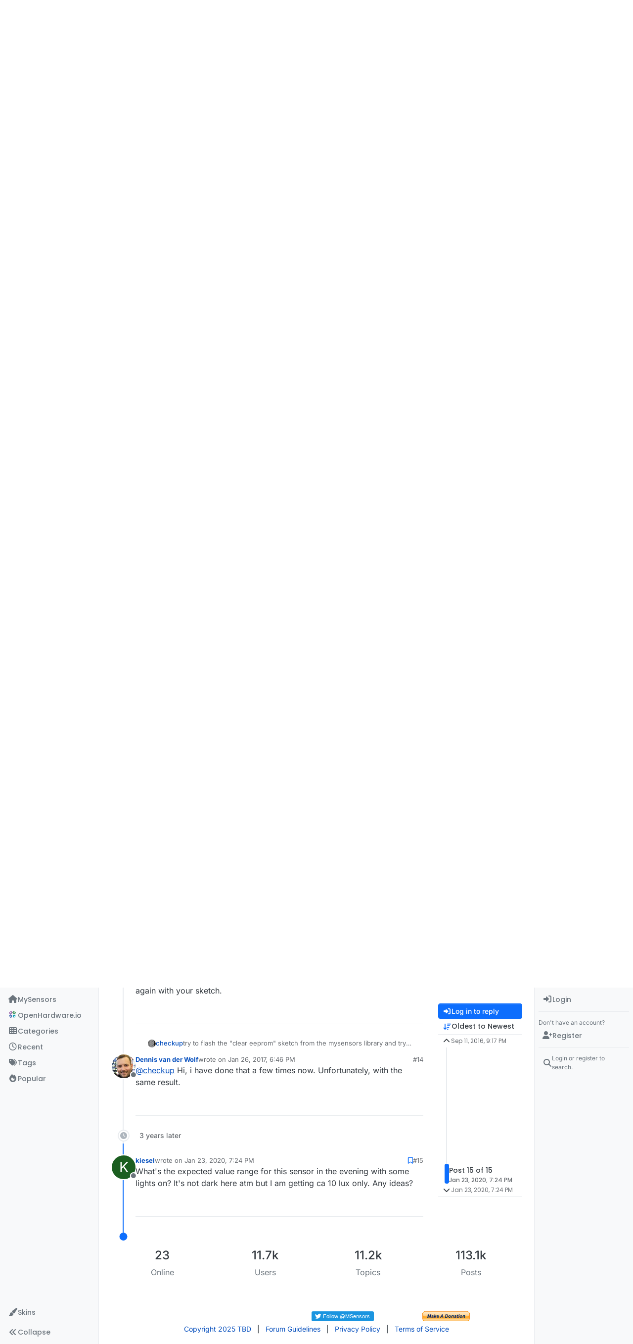

--- FILE ---
content_type: text/html; charset=utf-8
request_url: https://forum.mysensors.org/topic/4815/light-level-sensor-bh1750/15?lang=en-US
body_size: 29505
content:
<!DOCTYPE html>
<html lang="en-US" data-dir="ltr" style="direction: ltr;">
<head>
<title>💬 Light Level Sensor - BH1750 | MySensors Forum</title>
<meta name="viewport" content="width&#x3D;device-width, initial-scale&#x3D;1.0" />
	<meta name="content-type" content="text/html; charset=UTF-8" />
	<meta name="apple-mobile-web-app-capable" content="yes" />
	<meta name="mobile-web-app-capable" content="yes" />
	<meta property="og:site_name" content="MySensors Forum" />
	<meta name="msapplication-badge" content="frequency=30; polling-uri=https://forum.mysensors.org/sitemap.xml" />
	<meta name="theme-color" content="#ffffff" />
	<meta name="keywords" content="Arduino, MySensors, NRF24L01, RFM69, ESP8266, Open Hardware, Wireless sensors, DIY, Do-it-yourself, Home automation, HA, Internet of things, IOT, Mesh network." />
	<meta name="msapplication-square150x150logo" content="/uploads/system/site-logo.png" />
	<meta name="title" content="💬 Light Level Sensor - BH1750" />
	<meta property="og:title" content="💬 Light Level Sensor - BH1750" />
	<meta property="og:type" content="article" />
	<meta property="article:published_time" content="2016-09-11T21:17:48.617Z" />
	<meta property="article:modified_time" content="2020-01-23T19:24:41.693Z" />
	<meta property="article:section" content="Announcements" />
	<meta name="description" content="What&#x27;s the expected value range for this sensor in the evening with some lights on? It&#x27;s not dark here atm but I am getting ca 10 lux only. Any ideas?" />
	<meta property="og:description" content="What&#x27;s the expected value range for this sensor in the evening with some lights on? It&#x27;s not dark here atm but I am getting ca 10 lux only. Any ideas?" />
	<meta property="og:image" content="https://forum.mysensors.org/uploads/system/site-logo.png" />
	<meta property="og:image:url" content="https://forum.mysensors.org/uploads/system/site-logo.png" />
	<meta property="og:image:width" content="undefined" />
	<meta property="og:image:height" content="undefined" />
	<meta property="og:url" content="https://forum.mysensors.org/topic/4815/light-level-sensor-bh1750/15?lang&#x3D;en-US" />
	
<link rel="stylesheet" type="text/css" href="/assets/client.css?v=48afb060593" />
<link rel="icon" type="image/x-icon" href="/assets/uploads/system/favicon.ico?v&#x3D;48afb060593" />
	<link rel="manifest" href="/manifest.webmanifest" crossorigin="use-credentials" />
	<link rel="search" type="application/opensearchdescription+xml" title="MySensors Forum" href="/osd.xml" />
	<link rel="apple-touch-icon" href="/assets/images/touch/512.png" />
	<link rel="icon" sizes="36x36" href="/assets/images/touch/36.png" />
	<link rel="icon" sizes="48x48" href="/assets/images/touch/48.png" />
	<link rel="icon" sizes="72x72" href="/assets/images/touch/72.png" />
	<link rel="icon" sizes="96x96" href="/assets/images/touch/96.png" />
	<link rel="icon" sizes="144x144" href="/assets/images/touch/144.png" />
	<link rel="icon" sizes="192x192" href="/assets/images/touch/192.png" />
	<link rel="icon" sizes="512x512" href="/assets/images/touch/512.png" />
	<link rel="prefetch" href="/assets/src/modules/composer.js?v&#x3D;48afb060593" />
	<link rel="prefetch" href="/assets/src/modules/composer/uploads.js?v&#x3D;48afb060593" />
	<link rel="prefetch" href="/assets/src/modules/composer/drafts.js?v&#x3D;48afb060593" />
	<link rel="prefetch" href="/assets/src/modules/composer/tags.js?v&#x3D;48afb060593" />
	<link rel="prefetch" href="/assets/src/modules/composer/categoryList.js?v&#x3D;48afb060593" />
	<link rel="prefetch" href="/assets/src/modules/composer/resize.js?v&#x3D;48afb060593" />
	<link rel="prefetch" href="/assets/src/modules/composer/autocomplete.js?v&#x3D;48afb060593" />
	<link rel="prefetch" href="/assets/templates/composer.tpl?v&#x3D;48afb060593" />
	<link rel="prefetch" href="/assets/language/en-GB/topic.json?v&#x3D;48afb060593" />
	<link rel="prefetch" href="/assets/language/en-GB/modules.json?v&#x3D;48afb060593" />
	<link rel="prefetch" href="/assets/language/en-GB/tags.json?v&#x3D;48afb060593" />
	<link rel="prefetch stylesheet" href="/assets/plugins/nodebb-plugin-markdown/styles/default.css" />
	<link rel="prefetch" href="/assets/language/en-GB/markdown.json?v&#x3D;48afb060593" />
	<link rel="stylesheet" href="https://forum.mysensors.org/assets/plugins/nodebb-plugin-emoji/emoji/styles.css?v&#x3D;48afb060593" />
	<link rel="canonical" href="https://forum.mysensors.org/topic/4815/light-level-sensor-bh1750" />
	<link rel="alternate" type="application/rss+xml" href="/topic/4815.rss" />
	<link rel="up" href="https://forum.mysensors.org/category/11/announcements" />
	<link rel="author" href="https://forum.mysensors.org/user/kiesel" />
	
<script>
var config = JSON.parse('{"relative_path":"","upload_url":"/assets/uploads","asset_base_url":"/assets","assetBaseUrl":"/assets","siteTitle":"MySensors Forum","browserTitle":"MySensors Forum","description":"MySensors open home automation software and hardware","keywords":"Arduino, MySensors, NRF24L01, RFM69, ESP8266, Open Hardware, Wireless sensors, DIY, Do-it-yourself, Home automation, HA, Internet of things, IOT, Mesh network.","brand:logo":"&#x2F;uploads&#x2F;system&#x2F;site-logo.png","titleLayout":"&#123;pageTitle&#125; | &#123;browserTitle&#125;","showSiteTitle":false,"maintenanceMode":false,"postQueue":1,"minimumTitleLength":3,"maximumTitleLength":255,"minimumPostLength":8,"maximumPostLength":32767,"minimumTagsPerTopic":0,"maximumTagsPerTopic":30,"minimumTagLength":3,"maximumTagLength":30,"undoTimeout":0,"useOutgoingLinksPage":false,"allowGuestHandles":false,"allowTopicsThumbnail":false,"usePagination":false,"disableChat":false,"disableChatMessageEditing":false,"maximumChatMessageLength":10000,"socketioTransports":["polling","websocket"],"socketioOrigins":"https://forum.mysensors.org:*","websocketAddress":"","maxReconnectionAttempts":5,"reconnectionDelay":200,"topicsPerPage":200,"postsPerPage":100,"maximumFileSize":6048,"theme:id":"nodebb-theme-harmony","theme:src":"","defaultLang":"en-GB","userLang":"en-US","loggedIn":false,"uid":-1,"cache-buster":"v=48afb060593","topicPostSort":"oldest_to_newest","categoryTopicSort":"recently_replied","csrf_token":false,"searchEnabled":true,"searchDefaultInQuick":"titles","bootswatchSkin":"","composer:showHelpTab":true,"enablePostHistory":true,"timeagoCutoff":30,"timeagoCodes":["af","am","ar","az-short","az","be","bg","bs","ca","cs","cy","da","de-short","de","dv","el","en-short","en","es-short","es","et","eu","fa-short","fa","fi","fr-short","fr","gl","he","hr","hu","hy","id","is","it-short","it","ja","jv","ko","ky","lt","lv","mk","nl","no","pl","pt-br-short","pt-br","pt-short","pt","ro","rs","ru","rw","si","sk","sl","sq","sr","sv","th","tr-short","tr","uk","ur","uz","vi","zh-CN","zh-TW"],"cookies":{"enabled":false,"message":"[[global:cookies.message]]","dismiss":"[[global:cookies.accept]]","link":"[[global:cookies.learn-more]]","link_url":"https:&#x2F;&#x2F;www.cookiesandyou.com"},"thumbs":{"size":512},"emailPrompt":1,"useragent":{"isSafari":false},"fontawesome":{"pro":false,"styles":["solid","brands","regular"],"version":"6.7.2"},"activitypub":{"probe":0},"acpLang":"en-US","topicSearchEnabled":false,"disableCustomUserSkins":false,"defaultBootswatchSkin":"","theme":{"enableQuickReply":true,"enableBreadcrumbs":true,"centerHeaderElements":false,"mobileTopicTeasers":false,"stickyToolbar":true,"topicSidebarTools":true,"topMobilebar":false,"autohideBottombar":true,"openSidebars":true,"chatModals":true},"openDraftsOnPageLoad":false,"composer-default":{},"markdown":{"highlight":1,"hljsLanguages":["common"],"theme":"default.css","defaultHighlightLanguage":"","externalMark":false},"emojiCustomFirst":false,"spam-be-gone":{},"2factor":{"hasKey":false},"sso-google":{"style":"light"},"google-analytics":{"id":"UA-48655524-1","displayFeatures":"on"},"recentCards":{"title":"Recent Topics","opacity":"1.0","enableCarousel":1,"enableCarouselPagination":0,"minSlides":1,"maxSlides":4}}');
var app = {
user: JSON.parse('{"uid":-1,"username":"Guest","displayname":"Guest","userslug":"","fullname":"Guest","email":"","icon:text":"?","icon:bgColor":"#aaa","groupTitle":"","groupTitleArray":[],"status":"offline","reputation":0,"email:confirmed":false,"unreadData":{"":{},"new":{},"watched":{},"unreplied":{}},"isAdmin":false,"isGlobalMod":false,"isMod":false,"privileges":{"chat":false,"chat:privileged":false,"upload:post:image":false,"upload:post:file":false,"signature":false,"invite":false,"group:create":false,"search:content":false,"search:users":false,"search:tags":false,"view:users":true,"view:tags":true,"view:groups":true,"local:login":false,"ban":false,"mute":false,"view:users:info":false},"blocks":[],"timeagoCode":"en","offline":true,"lastRoomId":null,"isEmailConfirmSent":false}')
};
document.documentElement.style.setProperty('--panel-offset', `0px`);
</script>


<style>@charset "UTF-8";
/*
.posts> li:nth-child(2) {
    display:inline-block;
}
*/
.stats-votes {
  display: none;
}

.categories h2.title .description, .category h2.title .description, .subcategory h2.title .description {
  line-height: 1.2;
}

.categories > li .category-children .fa-stack {
  display: none;
}

.pagination-block {
  padding-left: 30px;
}

#main-nav {
  float: right;
}

#content {
  padding-left: 5%;
  padding-right: 5%;
  margin-top: 10px;
}

.markdown-highlight {
  display: block;
  width: 70%;
}

#header-menu {
  background-color: #fff;
  -webkit-box-shadow: 0 -2px 38px rgba(0, 0, 0, 0.5);
  box-shadow: 0 -2px 38px rgba(0, 0, 0, 0.5);
}

@media (min-width: 768px) {
  #header-menu {
    padding-top: 42px;
  }
  #content {
    margin-top: 10px;
  }
}
@media (max-width: 767px) {
  #header-menu .navbar-header a {
    display: block !important;
  }
}
#header-menu .navbar-header a {
  display: none;
}

@font-face {
  font-family: "Roboto Condensed";
  src: url("/vendor/fonts/RobotoCondensed-Regular-webfont.eot");
  src: url("/vendor/fonts/RobotoCondensed-Regular-webfont.eot?#iefix") format("embedded-opentype"), url("/vendor/fonts/RobotoCondensed-Regular-webfont.woff") format("woff"), url("/vendor/fonts/RobotoCondensed-Regular-webfont.ttf") format("truetype"), url("/vendor/fonts/RobotoCondensed-Regular-webfont.svg#roboto_condensedregular") format("svg");
  font-weight: normal;
  font-style: normal;
}
#mysensorsHeader .navbar-nav > li > a {
  font-size: 18px;
  padding-top: 16px;
  padding-left: 16px;
  padding-right: 0px;
  padding-bottom: 0px !important;
  font-family: Roboto Condensed, Helvetica, Arial, sans-serif;
}

#mysensorsHeader ul {
  float: right;
  padding-right: 19px;
}

.navbar-site-brand {
  background: url(https://www.mysensors.org/images/MySensorsLogo.png) no-repeat;
  background-size: 118px 41px;
  background-position: 6px 5px;
  height: 51px;
  padding-left: 126px;
}

.navbar-toggle {
  position: relative;
  float: right;
  margin-right: 15px;
  margin-top: 5px;
  margin-bottom: 2px;
  background-color: transparent;
  background-image: none;
  border: none;
}

.navbar-default .navbar-nav > li > a {
  color: #888;
}

.navbar-default li.active > a {
  color: #000 !important;
  background-color: #fff !important;
}

.container {
  width: 100% !important;
}

/*    old    */
.navbar-default {
  border: 0px !important;
}

.fa-navicon:before {
  content: "    " !important;
  width: 14px;
  height: 14px;
  background-size: 14px 14px;
  background-repeat: no-repeat;
  background-image: url(https://www.openhardware.io/images/logo.png);
}

.fa-navicon2:before {
  content: "    " !important;
  width: 14px;
  height: 14px;
  background-size: 14px 14px;
  background-repeat: no-repeat;
  background-image: url(https://www.openhardware.io/images/logo.png);
}

.copyright {
  padding-top: 20px;
  padding-bottom: 20px;
  font-size: 14px;
  margin-right: auto;
  margin-left: auto;
  padding-left: 15px;
  padding-right: 15px;
  width: 100%;
  text-align: center;
}

.header .forum-logo {
  float: left;
  width: 150px;
  margin-top: 11px;
  margin-left: 4px;
}

.popular-tags > .inline-block {
  width: 100%;
  margin-top: -8px;
}
.popular-tags > .inline-block:first-child {
  margin-top: 0;
}
.popular-tags > .inline-block:last-child {
  margin-bottom: -5px;
}

.popular-tags .tag-topic-count {
  float: left;
  width: 20%;
  margin-top: 0px;
  background-color: #cbebf7;
  color: #777;
  padding: 4px 4px 5px 4px;
  border: 0;
  text-align: center;
}

.popular-tags .tag-item {
  float: left;
  width: 80%;
  background-color: #4fc3f7;
  color: white;
  font-weight: 500;
  padding-left: 10px;
  position: relative;
  padding: 5px 5px 4px 10px;
}

.popular-tags-bar {
  background-color: rgba(0, 0, 0, 0.07);
  width: 0px;
  height: 32px;
  position: absolute;
  top: 0px;
  left: 0px;
  -webkit-transition: width 750ms ease-out;
  -moz-transition: width 750ms ease-out;
  -ms-transition: width 750ms ease-out;
  -o-transition: width 750ms ease-out;
  transition: width 750ms ease-out;
}

/* Added by mfalkvidd to make moderation on phone easier (my fingers are too fat) */
div.post-queue button.btn {
  font-size: 60px;
  margin: 24px;
}

/* Added by mfalkvidd to make moderation on phone easier (some posts are displayed on a single line) */
div.post-queue td.post-content p {
  overflow-wrap: break-word;
}</style>

</head>
<body class="page-topic page-topic-4815 page-topic-light-level-sensor-bh1750 template-topic page-topic-category-11 page-topic-category-announcements parent-category-11 page-status-200 theme-harmony user-guest skin-noskin">
<a class="visually-hidden-focusable position-absolute top-0 start-0 p-3 m-3 bg-body" style="z-index: 1021;" href="#content">Skip to content</a>

<div class="layout-container d-flex justify-content-between pb-4 pb-md-0">
<nav component="sidebar/left" class="open text-dark bg-light sidebar sidebar-left start-0 border-end vh-100 d-none d-lg-flex flex-column justify-content-between sticky-top">
<ul id="main-nav" class="list-unstyled d-flex flex-column w-100 gap-2 mt-2 overflow-y-auto">


<li class="nav-item mx-2 navicon2" title="MySensors main site">
<a class="nav-link navigation-link d-flex gap-2 justify-content-between align-items-center "  href="https:&#x2F;&#x2F;www.mysensors.org"  aria-label="MySensors">
<span class="d-flex gap-2 align-items-center text-nowrap truncate-open">
<span class="position-relative">

<i class="fa fa-fw fa-house fa-solid" data-content=""></i>
<span component="navigation/count" class="visible-closed position-absolute top-0 start-100 translate-middle badge rounded-1 bg-primary hidden"></span>

</span>
<span class="nav-text small visible-open fw-semibold text-truncate">MySensors</span>
</span>
<span component="navigation/count" class="visible-open badge rounded-1 bg-primary hidden"></span>
</a>

</li>



<li class="nav-item mx-2 " title="OpenHardware.io">
<a class="nav-link navigation-link d-flex gap-2 justify-content-between align-items-center "  href="https:&#x2F;&#x2F;www.openhardware.io"  target="_blank" aria-label="OpenHardware.io">
<span class="d-flex gap-2 align-items-center text-nowrap truncate-open">
<span class="position-relative">

<i class="fa fa-fw fa-navicon" data-content=""></i>
<span component="navigation/count" class="visible-closed position-absolute top-0 start-100 translate-middle badge rounded-1 bg-primary hidden"></span>

</span>
<span class="nav-text small visible-open fw-semibold text-truncate">OpenHardware.io</span>
</span>
<span component="navigation/count" class="visible-open badge rounded-1 bg-primary hidden"></span>
</a>

</li>



<li class="nav-item mx-2 " title="Categories">
<a class="nav-link navigation-link d-flex gap-2 justify-content-between align-items-center "  href="&#x2F;categories" id="categories" aria-label="Categories">
<span class="d-flex gap-2 align-items-center text-nowrap truncate-open">
<span class="position-relative">

<i class="fa fa-fw fa-th" data-content=""></i>
<span component="navigation/count" class="visible-closed position-absolute top-0 start-100 translate-middle badge rounded-1 bg-primary hidden"></span>

</span>
<span class="nav-text small visible-open fw-semibold text-truncate">Categories</span>
</span>
<span component="navigation/count" class="visible-open badge rounded-1 bg-primary hidden"></span>
</a>

</li>



<li class="nav-item mx-2 " title="Recent">
<a class="nav-link navigation-link d-flex gap-2 justify-content-between align-items-center "  href="&#x2F;recent"  aria-label="Recent">
<span class="d-flex gap-2 align-items-center text-nowrap truncate-open">
<span class="position-relative">

<i class="fa fa-fw fa-clock-o" data-content=""></i>
<span component="navigation/count" class="visible-closed position-absolute top-0 start-100 translate-middle badge rounded-1 bg-primary hidden"></span>

</span>
<span class="nav-text small visible-open fw-semibold text-truncate">Recent</span>
</span>
<span component="navigation/count" class="visible-open badge rounded-1 bg-primary hidden"></span>
</a>

</li>



<li class="nav-item mx-2 " title="Tags">
<a class="nav-link navigation-link d-flex gap-2 justify-content-between align-items-center "  href="&#x2F;tags"  aria-label="Tags">
<span class="d-flex gap-2 align-items-center text-nowrap truncate-open">
<span class="position-relative">

<i class="fa fa-fw fa-tags" data-content=""></i>
<span component="navigation/count" class="visible-closed position-absolute top-0 start-100 translate-middle badge rounded-1 bg-primary hidden"></span>

</span>
<span class="nav-text small visible-open fw-semibold text-truncate">Tags</span>
</span>
<span component="navigation/count" class="visible-open badge rounded-1 bg-primary hidden"></span>
</a>

</li>



<li class="nav-item mx-2 " title="Popular">
<a class="nav-link navigation-link d-flex gap-2 justify-content-between align-items-center "  href="&#x2F;popular"  aria-label="Popular">
<span class="d-flex gap-2 align-items-center text-nowrap truncate-open">
<span class="position-relative">

<i class="fa fa-fw fa-fire" data-content=""></i>
<span component="navigation/count" class="visible-closed position-absolute top-0 start-100 translate-middle badge rounded-1 bg-primary hidden"></span>

</span>
<span class="nav-text small visible-open fw-semibold text-truncate">Popular</span>
</span>
<span component="navigation/count" class="visible-open badge rounded-1 bg-primary hidden"></span>
</a>

</li>


</ul>
<div class="sidebar-toggle-container align-self-start">

<div class="dropend m-2" component="skinSwitcher" title="Skins">
<a data-bs-toggle="dropdown" href="#" role="button" class="nav-link position-relative" aria-haspopup="true" aria-expanded="false" aria-label="Skins">
<span class="justify-content-between w-100">
<span class="d-flex gap-2 align-items-center text-nowrap truncate-open">
<span>
<i component="skinSwitcher/icon" class="fa fa-fw fa-paintbrush"></i>
</span>
<span class="nav-text small visible-open fw-semibold">Skins</span>
</span>
</span>
</a>
<ul class="dropdown-menu p-1 text-sm overflow-auto p-1" role="menu">
<div class="d-flex">
<div>
<li class="dropdown-header">Light</li>
<div class="d-grid" style="grid-template-columns: 1fr 1fr;">

<li>
<a href="#" class="dropdown-item rounded-1" data-value="brite" role="menuitem">Brite <i class="fa fa-fw fa-check  invisible "></i></a>
</li>

<li>
<a href="#" class="dropdown-item rounded-1" data-value="cerulean" role="menuitem">Cerulean <i class="fa fa-fw fa-check  invisible "></i></a>
</li>

<li>
<a href="#" class="dropdown-item rounded-1" data-value="cosmo" role="menuitem">Cosmo <i class="fa fa-fw fa-check  invisible "></i></a>
</li>

<li>
<a href="#" class="dropdown-item rounded-1" data-value="flatly" role="menuitem">Flatly <i class="fa fa-fw fa-check  invisible "></i></a>
</li>

<li>
<a href="#" class="dropdown-item rounded-1" data-value="journal" role="menuitem">Journal <i class="fa fa-fw fa-check  invisible "></i></a>
</li>

<li>
<a href="#" class="dropdown-item rounded-1" data-value="litera" role="menuitem">Litera <i class="fa fa-fw fa-check  invisible "></i></a>
</li>

<li>
<a href="#" class="dropdown-item rounded-1" data-value="lumen" role="menuitem">Lumen <i class="fa fa-fw fa-check  invisible "></i></a>
</li>

<li>
<a href="#" class="dropdown-item rounded-1" data-value="lux" role="menuitem">Lux <i class="fa fa-fw fa-check  invisible "></i></a>
</li>

<li>
<a href="#" class="dropdown-item rounded-1" data-value="materia" role="menuitem">Materia <i class="fa fa-fw fa-check  invisible "></i></a>
</li>

<li>
<a href="#" class="dropdown-item rounded-1" data-value="minty" role="menuitem">Minty <i class="fa fa-fw fa-check  invisible "></i></a>
</li>

<li>
<a href="#" class="dropdown-item rounded-1" data-value="morph" role="menuitem">Morph <i class="fa fa-fw fa-check  invisible "></i></a>
</li>

<li>
<a href="#" class="dropdown-item rounded-1" data-value="pulse" role="menuitem">Pulse <i class="fa fa-fw fa-check  invisible "></i></a>
</li>

<li>
<a href="#" class="dropdown-item rounded-1" data-value="sandstone" role="menuitem">Sandstone <i class="fa fa-fw fa-check  invisible "></i></a>
</li>

<li>
<a href="#" class="dropdown-item rounded-1" data-value="simplex" role="menuitem">Simplex <i class="fa fa-fw fa-check  invisible "></i></a>
</li>

<li>
<a href="#" class="dropdown-item rounded-1" data-value="sketchy" role="menuitem">Sketchy <i class="fa fa-fw fa-check  invisible "></i></a>
</li>

<li>
<a href="#" class="dropdown-item rounded-1" data-value="spacelab" role="menuitem">Spacelab <i class="fa fa-fw fa-check  invisible "></i></a>
</li>

<li>
<a href="#" class="dropdown-item rounded-1" data-value="united" role="menuitem">United <i class="fa fa-fw fa-check  invisible "></i></a>
</li>

<li>
<a href="#" class="dropdown-item rounded-1" data-value="yeti" role="menuitem">Yeti <i class="fa fa-fw fa-check  invisible "></i></a>
</li>

<li>
<a href="#" class="dropdown-item rounded-1" data-value="zephyr" role="menuitem">Zephyr <i class="fa fa-fw fa-check  invisible "></i></a>
</li>

</div>
</div>
<div>
<li class="dropdown-header">Dark</li>

<li>
<a href="#" class="dropdown-item rounded-1" data-value="cyborg" role="menuitem">Cyborg <i class="fa fa-fw fa-check  invisible "></i></a>
</li>

<li>
<a href="#" class="dropdown-item rounded-1" data-value="darkly" role="menuitem">Darkly <i class="fa fa-fw fa-check  invisible "></i></a>
</li>

<li>
<a href="#" class="dropdown-item rounded-1" data-value="quartz" role="menuitem">Quartz <i class="fa fa-fw fa-check  invisible "></i></a>
</li>

<li>
<a href="#" class="dropdown-item rounded-1" data-value="slate" role="menuitem">Slate <i class="fa fa-fw fa-check  invisible "></i></a>
</li>

<li>
<a href="#" class="dropdown-item rounded-1" data-value="solar" role="menuitem">Solar <i class="fa fa-fw fa-check  invisible "></i></a>
</li>

<li>
<a href="#" class="dropdown-item rounded-1" data-value="superhero" role="menuitem">Superhero <i class="fa fa-fw fa-check  invisible "></i></a>
</li>

<li>
<a href="#" class="dropdown-item rounded-1" data-value="vapor" role="menuitem">Vapor <i class="fa fa-fw fa-check  invisible "></i></a>
</li>

</div>
</div>
<hr class="my-1"/>
<div class="d-grid" style="grid-template-columns: 1fr 1fr;">

<li>
<a href="#" class="dropdown-item rounded-1" data-value="" role="menuitem">Default (No Skin) <i class="fa fa-fw fa-check "></i></a>
</li>

<li>
<a href="#" class="dropdown-item rounded-1" data-value="noskin" role="menuitem">No Skin <i class="fa fa-fw fa-check  invisible "></i></a>
</li>


</div>
</ul>
</div>

<div class="sidebar-toggle m-2 d-none d-lg-block">
<a href="#" role="button" component="sidebar/toggle" class="nav-link d-flex gap-2 align-items-center p-2 pointer w-100 text-nowrap" title="Expand" aria-label="Sidebar Toggle">
<i class="fa fa-fw fa-angles-right"></i>
<i class="fa fa-fw fa-angles-left"></i>
<span class="nav-text visible-open fw-semibold small lh-1">Collapse</span>
</a>
</div>
</div>
</nav>
<main id="panel" class="d-flex flex-column gap-3 flex-grow-1 mt-3" style="min-width: 0;">

<div class="container-lg px-md-4 brand-container">
<div class="col-12 d-flex border-bottom pb-3 ">

<div component="brand/wrapper" class="d-flex align-items-center gap-3 p-2 rounded-1 align-content-stretch ">

<a component="brand/anchor" href="https://www.mysensors.org" title="Brand Logo">
<img component="brand/logo" alt="Brand Logo" class="" src="/uploads/system/site-logo.png?v=48afb060593" />
</a>


</div>


</div>
</div>

<div class="container-lg px-md-4 d-flex flex-column gap-3 h-100 mb-5 mb-lg-0" id="content">
<noscript>
<div class="alert alert-danger">
<p>
Your browser does not seem to support JavaScript. As a result, your viewing experience will be diminished, and you have been placed in <strong>read-only mode</strong>.
</p>
<p>
Please download a browser that supports JavaScript, or enable it if it's disabled (i.e. NoScript).
</p>
</div>
</noscript>
<script type="application/ld+json">{
"@context": "https://schema.org",
"@type": "BreadcrumbList",
"itemListElement": [{
"@type": "ListItem",
"position": 1,
"name": "MySensors Forum",
"item": "https://forum.mysensors.org"
}
,{
"@type": "ListItem",
"position": 2,
"name": "Announcements"
,"item": "https://forum.mysensors.org/category/11/announcements"
},{
"@type": "ListItem",
"position": 3,
"name": "💬 Light Level Sensor - BH1750"

}
]}</script>


<ol class="breadcrumb mb-0 " itemscope="itemscope" itemprop="breadcrumb" itemtype="http://schema.org/BreadcrumbList">

<li itemscope="itemscope" itemprop="itemListElement" itemtype="http://schema.org/ListItem" class="breadcrumb-item ">
<meta itemprop="position" content="1" />
<a href="https://forum.mysensors.org" itemprop="item">
<span class="fw-semibold" itemprop="name">Home</span>
</a>
</li>

<li itemscope="itemscope" itemprop="itemListElement" itemtype="http://schema.org/ListItem" class="breadcrumb-item ">
<meta itemprop="position" content="2" />
<a href="https://forum.mysensors.org/category/11/announcements" itemprop="item">
<span class="fw-semibold" itemprop="name">Announcements</span>
</a>
</li>

<li component="breadcrumb/current" itemscope="itemscope" itemprop="itemListElement" itemtype="http://schema.org/ListItem" class="breadcrumb-item active">
<meta itemprop="position" content="3" />

<span class="fw-semibold" itemprop="name">💬 Light Level Sensor - BH1750</span>

</li>

</ol>



<div class="flex-fill" itemid="/topic/4815/light-level-sensor-bh1750/15" itemscope itemtype="https://schema.org/DiscussionForumPosting">
<meta itemprop="headline" content="💬 Light Level Sensor - BH1750">
<meta itemprop="text" content="💬 Light Level Sensor - BH1750">
<meta itemprop="url" content="/topic/4815/light-level-sensor-bh1750/15">
<meta itemprop="datePublished" content="2016-09-11T21:17:48.617Z">
<meta itemprop="dateModified" content="2020-01-23T19:24:41.693Z">
<div itemprop="author" itemscope itemtype="https://schema.org/Person">
<meta itemprop="name" content="hek">
<meta itemprop="url" content="/user/hek">
</div>
<div class="d-flex flex-column gap-3">
<div class="d-flex gap-2 flex-wrap">
<div class="d-flex flex-column gap-3 flex-1">
<h1 component="post/header" class="tracking-tight fw-semibold fs-3 mb-0 text-break ">
<span class="topic-title" component="topic/title">💬 Light Level Sensor - BH1750</span>
</h1>
<div class="topic-info d-flex gap-2 align-items-center flex-wrap ">
<span component="topic/labels" class="d-flex gap-2 hidden">
<span component="topic/scheduled" class="badge badge border border-gray-300 text-body hidden">
<i class="fa fa-clock-o"></i> Scheduled
</span>
<span component="topic/pinned" class="badge badge border border-gray-300 text-body hidden">
<i class="fa fa-thumb-tack"></i> Pinned
</span>
<span component="topic/locked" class="badge badge border border-gray-300 text-body hidden">
<i class="fa fa-lock"></i> Locked
</span>
<a component="topic/moved" href="/category/" class="badge badge border border-gray-300 text-body text-decoration-none hidden">
<i class="fa fa-arrow-circle-right"></i> Moved
</a>

</span>
<a href="/category/11/announcements" class="badge px-1 text-truncate text-decoration-none border" style="color: #ffffff;background-color: #0eb594;border-color: #0eb594!important; max-width: 70vw;">
			<i class="fa fa-fw fa-bullhorn"></i>
			Announcements
		</a>
<div data-tid="4815" component="topic/tags" class="lh-1 tags tag-list d-flex flex-wrap hidden-xs hidden-empty gap-2"></div>
<div class="d-flex gap-2"><span class="badge text-body border border-gray-300 stats text-xs">
<i class="fa-regular fa-fw fa-message visible-xs-inline" title="Posts"></i>
<span component="topic/post-count" title="15" class="fw-bold">15</span>
<span class="hidden-xs text-lowercase fw-normal">Posts</span>
</span>
<span class="badge text-body border border-gray-300 stats text-xs">
<i class="fa fa-fw fa-user visible-xs-inline" title="Posters"></i>
<span title="9" class="fw-bold">9</span>
<span class="hidden-xs text-lowercase fw-normal">Posters</span>
</span>
<span class="badge text-body border border-gray-300 stats text-xs">
<i class="fa fa-fw fa-eye visible-xs-inline" title="Views"></i>
<span class="fw-bold" title="4388">4.4k</span>
<span class="hidden-xs text-lowercase fw-normal">Views</span>
</span>

<span class="badge text-body border border-gray-300 stats text-xs">
<i class="fa fa-fw fa-bell-o visible-xs-inline" title="Watching"></i>
<span class="fw-bold" title="4388">7</span>
<span class="hidden-xs text-lowercase fw-normal">Watching</span>
</span>
</div>
</div>
</div>
<div class="d-flex flex-wrap gap-2 align-items-start mt-2 hidden-empty" component="topic/thumb/list"></div>
</div>
<div class="row mb-4 mb-lg-0">
<div class="topic col-lg-12">
<div class="sticky-tools d-block d-lg-none" style="top: 0;">
<nav class="d-flex flex-nowrap my-2 p-0 border-0 rounded topic-main-buttons">
<div class="d-flex flex-row p-2 text-bg-light border rounded w-100 align-items-center">
<div class="d-flex me-auto mb-0 gap-2 align-items-center flex-wrap">


<div class="btn-group bottom-sheet" component="thread/sort">
<button class="btn btn-ghost btn-sm ff-secondary d-flex gap-2 align-items-center dropdown-toggle text-truncate" data-bs-toggle="dropdown" aria-haspopup="true" aria-expanded="false" aria-label="Post sort option, Oldest to Newest">
<i class="fa fa-fw fa-arrow-down-wide-short text-primary"></i>
<span class="d-none d-md-inline fw-semibold text-truncate text-nowrap">Oldest to Newest</span>
</button>
<ul class="dropdown-menu p-1 text-sm" role="menu">
<li>
<a class="dropdown-item rounded-1 d-flex align-items-center gap-2" href="#" class="oldest_to_newest" data-sort="oldest_to_newest" role="menuitem">
<span class="flex-grow-1">Oldest to Newest</span>
<i class="flex-shrink-0 fa fa-fw text-secondary"></i>
</a>
</li>
<li>
<a class="dropdown-item rounded-1 d-flex align-items-center gap-2" href="#" class="newest_to_oldest" data-sort="newest_to_oldest" role="menuitem">
<span class="flex-grow-1">Newest to Oldest</span>
<i class="flex-shrink-0 fa fa-fw text-secondary"></i>
</a>
</li>
<li>
<a class="dropdown-item rounded-1 d-flex align-items-center gap-2" href="#" class="most_votes" data-sort="most_votes" role="menuitem">
<span class="flex-grow-1">Most Votes</span>
<i class="flex-shrink-0 fa fa-fw text-secondary"></i>
</a>
</li>
</ul>
</div>


<a class="btn btn-ghost btn-sm d-none d-lg-flex align-items-center align-self-stretch" target="_blank" href="/topic/4815.rss" title="RSS Feed"><i class="fa fa-rss text-primary"></i></a>

</div>
<div component="topic/reply/container" class="btn-group hidden">
<a href="/compose?tid=4815" class="d-flex  gap-2 align-items-center btn btn-sm btn-primary fw-semibold" component="topic/reply" data-ajaxify="false" role="button"><i class="fa fa-fw fa-reply "></i><span class="d-none d-md-block text-truncate text-nowrap">Reply</span></a>
<button type="button" class="btn btn-sm btn-primary dropdown-toggle flex-0" data-bs-toggle="dropdown" aria-haspopup="true" aria-expanded="false" aria-label="Reply options">
<span class="caret"></span>
</button>
<ul class="dropdown-menu dropdown-menu-end p-1 text-sm" role="menu">
<li><a class="dropdown-item rounded-1" href="#" component="topic/reply-as-topic" role="menuitem">Reply as topic</a></li>
</ul>
</div>


<a component="topic/reply/guest" href="/login" class="d-flex gap-2 align-items-center fw-semibold btn btn-sm btn-primary"><i class="fa fa-fw fa-sign-in "></i><span>Log in to reply</span></a>


</div>
</nav>
</div>



<div component="topic/deleted/message" class="alert alert-warning d-flex justify-content-between flex-wrap hidden">
<span>This topic has been deleted. Only users with topic management privileges can see it.</span>
<span>

</span>
</div>

<div class="d-flex gap-0 gap-lg-5">
<div class="posts-container" style="min-width: 0;">
<ul component="topic" class="posts timeline list-unstyled p-0 py-3" style="min-width: 0;" data-tid="4815" data-cid="11">

<li component="post" class="pt-4   " data-index="5" data-pid="55177" data-uid="2847" data-timestamp="1482500871497" data-username="riochicken" data-userslug="riochicken" itemprop="comment" itemtype="http://schema.org/Comment" itemscope>
<a component="post/anchor" data-index="5" id="6"></a>
<meta itemprop="datePublished" content="2016-12-23T13:47:51.497Z">



<div class="d-flex align-items-start gap-3 post-container-parent">
<div class="bg-body d-none d-sm-block rounded-circle" style="outline: 2px solid var(--bs-body-bg);">
<a class="d-inline-block position-relative text-decoration-none" href="/user/riochicken" aria-label="Profile page for user riochicken">
<img title="riochicken" data-uid="2847" class="avatar  avatar-rounded" alt="riochicken" loading="lazy" component="user/picture" src="https://www.gravatar.com/avatar/974bd49a3a52d82e429c3d7f31d6fa16?size=192&d=wavatar" style="--avatar-size: 48px;" onError="this.remove()" itemprop="image" /><span title="riochicken" data-uid="2847" class="avatar  avatar-rounded" component="user/picture" style="--avatar-size: 48px; background-color: #2196f3">R</span>

<span component="user/status" class="position-absolute top-100 start-100 border border-white border-2 rounded-circle status offline"><span class="visually-hidden">Offline</span></span>

</a>
</div>
<div class="post-container d-flex gap-2 flex-grow-1 flex-column w-100" style="min-width:0;">
<div class="d-flex align-items-start justify-content-between gap-1 flex-nowrap w-100 post-header" itemprop="author" itemscope itemtype="https://schema.org/Person">
<div class="d-flex gap-1 flex-wrap align-items-center text-truncate">
<meta itemprop="name" content="riochicken">
<meta itemprop="url" content="/user/riochicken">
<div class="d-flex flex-nowrap gap-1 align-items-center text-truncate">
<div class="bg-body d-sm-none">
<a class="d-inline-block position-relative text-decoration-none" href="/user/riochicken">
<img title="riochicken" data-uid="2847" class="avatar  avatar-rounded" alt="riochicken" loading="lazy" component="user/picture" src="https://www.gravatar.com/avatar/974bd49a3a52d82e429c3d7f31d6fa16?size=192&d=wavatar" style="--avatar-size: 20px;" onError="this.remove()" itemprop="image" /><span title="riochicken" data-uid="2847" class="avatar  avatar-rounded" component="user/picture" style="--avatar-size: 20px; background-color: #2196f3">R</span>

<span component="user/status" class="position-absolute top-100 start-100 border border-white border-2 rounded-circle status offline"><span class="visually-hidden">Offline</span></span>

</a>
</div>
<a class="fw-bold text-nowrap text-truncate" href="/user/riochicken" data-username="riochicken" data-uid="2847">riochicken</a>
</div>


<div class="d-flex gap-1 align-items-center">
<span class="text-muted">wrote on <a href="/post/55177" class="timeago text-muted" title="2016-12-23T13:47:51.497Z"></a></span>
<i component="post/edit-indicator" class="fa fa-edit text-muted edit-icon hidden" title="Edited Invalid Date"></i>
<span data-editor="" component="post/editor" class="visually-hidden">last edited by  <span class="timeago" title="Invalid Date"></span></span>
</div>

</div>
<div class="d-flex align-items-center gap-1 justify-content-end">
<span class="bookmarked opacity-0 text-primary"><i class="fa fa-bookmark-o"></i></span>
<a href="/post/55177" class="post-index text-muted d-none d-md-inline">#6</a>
</div>
</div>
<div class="content text-break" component="post/content" itemprop="text">
<p dir="auto">Hi,</p>
<p dir="auto">Is there a way to combine this sketch and sensor with the Atmospheric Pressure since they both use the same A4 and A5 connections on the Arduino...</p>
<p dir="auto">Thanks!</p>

</div>
<div component="post/footer" class="post-footer border-bottom pb-2">

<div class="d-flex flex-wrap-reverse gap-2 justify-content-between">

<a component="post/reply-count" data-target-component="post/replies/container" href="#" class="d-flex gap-2 align-items-center btn btn-ghost ff-secondary border rounded-1 p-1 text-muted text-decoration-none text-xs hidden">
<span component="post/reply-count/avatars" class="d-flex gap-1 ">

<span><img title="mfalkvidd" data-uid="1417" class="avatar avatar-tooltip avatar-rounded" alt="mfalkvidd" loading="lazy" component="avatar/picture" src="https://www.gravatar.com/avatar/3f924397082e1dfdfd9d0ed6d22ff2a1?size=192&d=wavatar" style="--avatar-size: 20px;" onError="this.remove()" itemprop="image" /><span title="mfalkvidd" data-uid="1417" class="avatar avatar-tooltip avatar-rounded" component="avatar/icon" style="--avatar-size: 20px; background-color: #33691e">M</span></span>


</span>
<span class="ms-2 replies-count fw-semibold text-nowrap" component="post/reply-count/text" data-replies="1">1 Reply</span>
<span class="ms-2 replies-last hidden-xs fw-semibold">Last reply <span class="timeago" title="2016-12-23T13:56:23.732Z"></span></span>
<i class="fa fa-fw fa-chevron-down" component="post/replies/open"></i>
</a>

<div component="post/actions" class="d-flex flex-grow-1 align-items-center justify-content-end gap-1 post-tools">
<!-- This partial intentionally left blank; overwritten by nodebb-plugin-reactions -->
<a component="post/reply" href="#" class="btn btn-ghost btn-sm hidden" title="Reply"><i class="fa fa-fw fa-reply text-primary"></i></a>
<a component="post/quote" href="#" class="btn btn-ghost btn-sm hidden" title="Quote"><i class="fa fa-fw fa-quote-right text-primary"></i></a>


<div class="d-flex votes align-items-center">
<a component="post/upvote" href="#" class="btn btn-ghost btn-sm" title="Upvote post">
<i class="fa fa-fw fa-chevron-up text-primary"></i>
</a>
<meta itemprop="upvoteCount" content="0">
<meta itemprop="downvoteCount" content="0">
<a href="#" class="px-2 mx-1 btn btn-ghost btn-sm" component="post/vote-count" data-votes="0" title="Voters">0</a>

</div>

<span component="post/tools" class="dropdown bottom-sheet ">
<a class="btn btn-ghost btn-sm ff-secondary dropdown-toggle" href="#" data-bs-toggle="dropdown" aria-haspopup="true" aria-expanded="false" aria-label="Post tools"><i class="fa fa-fw fa-ellipsis-v text-primary"></i></a>
<ul class="dropdown-menu dropdown-menu-end p-1 text-sm" role="menu"></ul>
</span>
</div>
</div>
<div component="post/replies/container" class="my-2 col-11 border rounded-1 p-3 hidden-empty"></div>
</div>
</div>
</div>

</li>




<li component="post" class="pt-4   " data-index="6" data-pid="55178" data-uid="1417" data-timestamp="1482501383732" data-username="mfalkvidd" data-userslug="mfalkvidd" itemprop="comment" itemtype="http://schema.org/Comment" itemscope>
<a component="post/anchor" data-index="6" id="7"></a>
<meta itemprop="datePublished" content="2016-12-23T13:56:23.732Z">



<div component="post/parent" data-collapsed="true" data-parent-pid="55177" data-uid="2847" class="btn btn-ghost btn-sm d-flex gap-2 text-start flex-row mb-2" style="font-size: 13px;">
<div class="d-flex gap-2 text-nowrap">
<div class="d-flex flex-nowrap gap-1 align-items-center">
<a href="/user/riochicken" class="text-decoration-none lh-1"><img title="riochicken" data-uid="2847" class="avatar not-responsive align-middle avatar-rounded" alt="riochicken" loading="lazy" component="avatar/picture" src="https://www.gravatar.com/avatar/974bd49a3a52d82e429c3d7f31d6fa16?size=192&d=wavatar" style="--avatar-size: 16px;" onError="this.remove()" itemprop="image" /><span title="riochicken" data-uid="2847" class="avatar not-responsive align-middle avatar-rounded" component="avatar/icon" style="--avatar-size: 16px; background-color: #2196f3">R</span></a>
<a class="fw-semibold text-truncate" style="max-width: 150px;" href="/user/riochicken">riochicken</a>
</div>
<a href="/post/55177" class="text-muted timeago text-nowrap hidden" title="2016-12-23T13:47:51.497Z"></a>
</div>
<div component="post/parent/content" class="text-muted line-clamp-1 text-break w-100"><p dir="auto">Hi,</p>
<p dir="auto">Is there a way to combine this sketch and sensor with the Atmospheric Pressure since they both use the same A4 and A5 connections on the Arduino...</p>
<p dir="auto">Thanks!</p>
</div>
</div>

<div class="d-flex align-items-start gap-3 post-container-parent">
<div class="bg-body d-none d-sm-block rounded-circle" style="outline: 2px solid var(--bs-body-bg);">
<a class="d-inline-block position-relative text-decoration-none" href="/user/mfalkvidd" aria-label="Profile page for user mfalkvidd">
<img title="mfalkvidd" data-uid="1417" class="avatar  avatar-rounded" alt="mfalkvidd" loading="lazy" component="user/picture" src="https://www.gravatar.com/avatar/3f924397082e1dfdfd9d0ed6d22ff2a1?size=192&d=wavatar" style="--avatar-size: 48px;" onError="this.remove()" itemprop="image" /><span title="mfalkvidd" data-uid="1417" class="avatar  avatar-rounded" component="user/picture" style="--avatar-size: 48px; background-color: #33691e">M</span>

<span component="user/status" class="position-absolute top-100 start-100 border border-white border-2 rounded-circle status offline"><span class="visually-hidden">Offline</span></span>

</a>
</div>
<div class="post-container d-flex gap-2 flex-grow-1 flex-column w-100" style="min-width:0;">
<div class="d-flex align-items-start justify-content-between gap-1 flex-nowrap w-100 post-header" itemprop="author" itemscope itemtype="https://schema.org/Person">
<div class="d-flex gap-1 flex-wrap align-items-center text-truncate">
<meta itemprop="name" content="mfalkvidd">
<meta itemprop="url" content="/user/mfalkvidd">
<div class="d-flex flex-nowrap gap-1 align-items-center text-truncate">
<div class="bg-body d-sm-none">
<a class="d-inline-block position-relative text-decoration-none" href="/user/mfalkvidd">
<img title="mfalkvidd" data-uid="1417" class="avatar  avatar-rounded" alt="mfalkvidd" loading="lazy" component="user/picture" src="https://www.gravatar.com/avatar/3f924397082e1dfdfd9d0ed6d22ff2a1?size=192&d=wavatar" style="--avatar-size: 20px;" onError="this.remove()" itemprop="image" /><span title="mfalkvidd" data-uid="1417" class="avatar  avatar-rounded" component="user/picture" style="--avatar-size: 20px; background-color: #33691e">M</span>

<span component="user/status" class="position-absolute top-100 start-100 border border-white border-2 rounded-circle status offline"><span class="visually-hidden">Offline</span></span>

</a>
</div>
<a class="fw-bold text-nowrap text-truncate" href="/user/mfalkvidd" data-username="mfalkvidd" data-uid="1417">mfalkvidd</a>
</div>


<a href="/groups/mod" class="badge rounded-1 text-uppercase text-truncate text-decoration-none" style="max-width: 150px;color:#ffffff;background-color: #000000;"><i class="fa fa-star me-1"></i><span class="badge-text align-text-bottom">Mod</span></a>



<div class="d-flex gap-1 align-items-center">
<span class="text-muted">wrote on <a href="/post/55178" class="timeago text-muted" title="2016-12-23T13:56:23.732Z"></a></span>
<i component="post/edit-indicator" class="fa fa-edit text-muted edit-icon hidden" title="Edited Invalid Date"></i>
<span data-editor="" component="post/editor" class="visually-hidden">last edited by  <span class="timeago" title="Invalid Date"></span></span>
</div>

</div>
<div class="d-flex align-items-center gap-1 justify-content-end">
<span class="bookmarked opacity-0 text-primary"><i class="fa fa-bookmark-o"></i></span>
<a href="/post/55178" class="post-index text-muted d-none d-md-inline">#7</a>
</div>
</div>
<div class="content text-break" component="post/content" itemprop="text">
<p dir="auto"><a class="plugin-mentions-user plugin-mentions-a" href="/user/riochicken">@<bdi>riochicken</bdi></a> yes. They both use the i2c bus, which supports multiple devices.</p>

</div>
<div component="post/footer" class="post-footer border-bottom pb-2">

<div class="d-flex flex-wrap-reverse gap-2 justify-content-end">

<a component="post/reply-count" data-target-component="post/replies/container" href="#" class="d-flex gap-2 align-items-center btn btn-ghost ff-secondary border rounded-1 p-1 text-muted text-decoration-none text-xs hidden">
<span component="post/reply-count/avatars" class="d-flex gap-1 ">


</span>
<span class="ms-2 replies-count fw-semibold text-nowrap" component="post/reply-count/text" data-replies="0">1 Reply</span>
<span class="ms-2 replies-last hidden-xs fw-semibold">Last reply <span class="timeago" title=""></span></span>
<i class="fa fa-fw fa-chevron-down" component="post/replies/open"></i>
</a>

<div component="post/actions" class="d-flex flex-grow-1 align-items-center justify-content-end gap-1 post-tools">
<!-- This partial intentionally left blank; overwritten by nodebb-plugin-reactions -->
<a component="post/reply" href="#" class="btn btn-ghost btn-sm hidden" title="Reply"><i class="fa fa-fw fa-reply text-primary"></i></a>
<a component="post/quote" href="#" class="btn btn-ghost btn-sm hidden" title="Quote"><i class="fa fa-fw fa-quote-right text-primary"></i></a>


<div class="d-flex votes align-items-center">
<a component="post/upvote" href="#" class="btn btn-ghost btn-sm" title="Upvote post">
<i class="fa fa-fw fa-chevron-up text-primary"></i>
</a>
<meta itemprop="upvoteCount" content="0">
<meta itemprop="downvoteCount" content="0">
<a href="#" class="px-2 mx-1 btn btn-ghost btn-sm" component="post/vote-count" data-votes="0" title="Voters">0</a>

</div>

<span component="post/tools" class="dropdown bottom-sheet ">
<a class="btn btn-ghost btn-sm ff-secondary dropdown-toggle" href="#" data-bs-toggle="dropdown" aria-haspopup="true" aria-expanded="false" aria-label="Post tools"><i class="fa fa-fw fa-ellipsis-v text-primary"></i></a>
<ul class="dropdown-menu dropdown-menu-end p-1 text-sm" role="menu"></ul>
</span>
</div>
</div>
<div component="post/replies/container" class="my-2 col-11 border rounded-1 p-3 hidden-empty"></div>
</div>
</div>
</div>

</li>




<li component="post" class="pt-4   " data-index="7" data-pid="55182" data-uid="2847" data-timestamp="1482501853181" data-username="riochicken" data-userslug="riochicken" itemprop="comment" itemtype="http://schema.org/Comment" itemscope>
<a component="post/anchor" data-index="7" id="8"></a>
<meta itemprop="datePublished" content="2016-12-23T14:04:13.181Z">



<div class="d-flex align-items-start gap-3 post-container-parent">
<div class="bg-body d-none d-sm-block rounded-circle" style="outline: 2px solid var(--bs-body-bg);">
<a class="d-inline-block position-relative text-decoration-none" href="/user/riochicken" aria-label="Profile page for user riochicken">
<img title="riochicken" data-uid="2847" class="avatar  avatar-rounded" alt="riochicken" loading="lazy" component="user/picture" src="https://www.gravatar.com/avatar/974bd49a3a52d82e429c3d7f31d6fa16?size=192&d=wavatar" style="--avatar-size: 48px;" onError="this.remove()" itemprop="image" /><span title="riochicken" data-uid="2847" class="avatar  avatar-rounded" component="user/picture" style="--avatar-size: 48px; background-color: #2196f3">R</span>

<span component="user/status" class="position-absolute top-100 start-100 border border-white border-2 rounded-circle status offline"><span class="visually-hidden">Offline</span></span>

</a>
</div>
<div class="post-container d-flex gap-2 flex-grow-1 flex-column w-100" style="min-width:0;">
<div class="d-flex align-items-start justify-content-between gap-1 flex-nowrap w-100 post-header" itemprop="author" itemscope itemtype="https://schema.org/Person">
<div class="d-flex gap-1 flex-wrap align-items-center text-truncate">
<meta itemprop="name" content="riochicken">
<meta itemprop="url" content="/user/riochicken">
<div class="d-flex flex-nowrap gap-1 align-items-center text-truncate">
<div class="bg-body d-sm-none">
<a class="d-inline-block position-relative text-decoration-none" href="/user/riochicken">
<img title="riochicken" data-uid="2847" class="avatar  avatar-rounded" alt="riochicken" loading="lazy" component="user/picture" src="https://www.gravatar.com/avatar/974bd49a3a52d82e429c3d7f31d6fa16?size=192&d=wavatar" style="--avatar-size: 20px;" onError="this.remove()" itemprop="image" /><span title="riochicken" data-uid="2847" class="avatar  avatar-rounded" component="user/picture" style="--avatar-size: 20px; background-color: #2196f3">R</span>

<span component="user/status" class="position-absolute top-100 start-100 border border-white border-2 rounded-circle status offline"><span class="visually-hidden">Offline</span></span>

</a>
</div>
<a class="fw-bold text-nowrap text-truncate" href="/user/riochicken" data-username="riochicken" data-uid="2847">riochicken</a>
</div>


<div class="d-flex gap-1 align-items-center">
<span class="text-muted">wrote on <a href="/post/55182" class="timeago text-muted" title="2016-12-23T14:04:13.181Z"></a></span>
<i component="post/edit-indicator" class="fa fa-edit text-muted edit-icon hidden" title="Edited Invalid Date"></i>
<span data-editor="" component="post/editor" class="visually-hidden">last edited by  <span class="timeago" title="Invalid Date"></span></span>
</div>

</div>
<div class="d-flex align-items-center gap-1 justify-content-end">
<span class="bookmarked opacity-0 text-primary"><i class="fa fa-bookmark-o"></i></span>
<a href="/post/55182" class="post-index text-muted d-none d-md-inline">#8</a>
</div>
</div>
<div class="content text-break" component="post/content" itemprop="text">
<p dir="auto"><a class="plugin-mentions-user plugin-mentions-a" href="/user/mfalkvidd">@<bdi>mfalkvidd</bdi></a> : Cool! So just combine the sketches and go?!?!?!!?!</p>
<p dir="auto">Thanks!</p>

</div>
<div component="post/footer" class="post-footer border-bottom pb-2">

<div class="d-flex flex-wrap-reverse gap-2 justify-content-between">

<a component="post/reply-count" data-target-component="post/replies/container" href="#" class="d-flex gap-2 align-items-center btn btn-ghost ff-secondary border rounded-1 p-1 text-muted text-decoration-none text-xs hidden">
<span component="post/reply-count/avatars" class="d-flex gap-1 ">

<span><img title="mfalkvidd" data-uid="1417" class="avatar avatar-tooltip avatar-rounded" alt="mfalkvidd" loading="lazy" component="avatar/picture" src="https://www.gravatar.com/avatar/3f924397082e1dfdfd9d0ed6d22ff2a1?size=192&d=wavatar" style="--avatar-size: 20px;" onError="this.remove()" itemprop="image" /><span title="mfalkvidd" data-uid="1417" class="avatar avatar-tooltip avatar-rounded" component="avatar/icon" style="--avatar-size: 20px; background-color: #33691e">M</span></span>


</span>
<span class="ms-2 replies-count fw-semibold text-nowrap" component="post/reply-count/text" data-replies="1">1 Reply</span>
<span class="ms-2 replies-last hidden-xs fw-semibold">Last reply <span class="timeago" title="2016-12-23T14:04:51.463Z"></span></span>
<i class="fa fa-fw fa-chevron-down" component="post/replies/open"></i>
</a>

<div component="post/actions" class="d-flex flex-grow-1 align-items-center justify-content-end gap-1 post-tools">
<!-- This partial intentionally left blank; overwritten by nodebb-plugin-reactions -->
<a component="post/reply" href="#" class="btn btn-ghost btn-sm hidden" title="Reply"><i class="fa fa-fw fa-reply text-primary"></i></a>
<a component="post/quote" href="#" class="btn btn-ghost btn-sm hidden" title="Quote"><i class="fa fa-fw fa-quote-right text-primary"></i></a>


<div class="d-flex votes align-items-center">
<a component="post/upvote" href="#" class="btn btn-ghost btn-sm" title="Upvote post">
<i class="fa fa-fw fa-chevron-up text-primary"></i>
</a>
<meta itemprop="upvoteCount" content="1">
<meta itemprop="downvoteCount" content="0">
<a href="#" class="px-2 mx-1 btn btn-ghost btn-sm" component="post/vote-count" data-votes="1" title="Voters">1</a>

</div>

<span component="post/tools" class="dropdown bottom-sheet ">
<a class="btn btn-ghost btn-sm ff-secondary dropdown-toggle" href="#" data-bs-toggle="dropdown" aria-haspopup="true" aria-expanded="false" aria-label="Post tools"><i class="fa fa-fw fa-ellipsis-v text-primary"></i></a>
<ul class="dropdown-menu dropdown-menu-end p-1 text-sm" role="menu"></ul>
</span>
</div>
</div>
<div component="post/replies/container" class="my-2 col-11 border rounded-1 p-3 hidden-empty"></div>
</div>
</div>
</div>

</li>




<li component="post" class="pt-4   " data-index="8" data-pid="55184" data-uid="1417" data-timestamp="1482501891463" data-username="mfalkvidd" data-userslug="mfalkvidd" itemprop="comment" itemtype="http://schema.org/Comment" itemscope>
<a component="post/anchor" data-index="8" id="9"></a>
<meta itemprop="datePublished" content="2016-12-23T14:04:51.463Z">



<div component="post/parent" data-collapsed="true" data-parent-pid="55182" data-uid="2847" class="btn btn-ghost btn-sm d-flex gap-2 text-start flex-row mb-2" style="font-size: 13px;">
<div class="d-flex gap-2 text-nowrap">
<div class="d-flex flex-nowrap gap-1 align-items-center">
<a href="/user/riochicken" class="text-decoration-none lh-1"><img title="riochicken" data-uid="2847" class="avatar not-responsive align-middle avatar-rounded" alt="riochicken" loading="lazy" component="avatar/picture" src="https://www.gravatar.com/avatar/974bd49a3a52d82e429c3d7f31d6fa16?size=192&d=wavatar" style="--avatar-size: 16px;" onError="this.remove()" itemprop="image" /><span title="riochicken" data-uid="2847" class="avatar not-responsive align-middle avatar-rounded" component="avatar/icon" style="--avatar-size: 16px; background-color: #2196f3">R</span></a>
<a class="fw-semibold text-truncate" style="max-width: 150px;" href="/user/riochicken">riochicken</a>
</div>
<a href="/post/55182" class="text-muted timeago text-nowrap hidden" title="2016-12-23T14:04:13.181Z"></a>
</div>
<div component="post/parent/content" class="text-muted line-clamp-1 text-break w-100"><p dir="auto"><a class="plugin-mentions-user plugin-mentions-a" href="/user/mfalkvidd">@<bdi>mfalkvidd</bdi></a> : Cool! So just combine the sketches and go?!?!?!!?!</p>
<p dir="auto">Thanks!</p>
</div>
</div>

<div class="d-flex align-items-start gap-3 post-container-parent">
<div class="bg-body d-none d-sm-block rounded-circle" style="outline: 2px solid var(--bs-body-bg);">
<a class="d-inline-block position-relative text-decoration-none" href="/user/mfalkvidd" aria-label="Profile page for user mfalkvidd">
<img title="mfalkvidd" data-uid="1417" class="avatar  avatar-rounded" alt="mfalkvidd" loading="lazy" component="user/picture" src="https://www.gravatar.com/avatar/3f924397082e1dfdfd9d0ed6d22ff2a1?size=192&d=wavatar" style="--avatar-size: 48px;" onError="this.remove()" itemprop="image" /><span title="mfalkvidd" data-uid="1417" class="avatar  avatar-rounded" component="user/picture" style="--avatar-size: 48px; background-color: #33691e">M</span>

<span component="user/status" class="position-absolute top-100 start-100 border border-white border-2 rounded-circle status offline"><span class="visually-hidden">Offline</span></span>

</a>
</div>
<div class="post-container d-flex gap-2 flex-grow-1 flex-column w-100" style="min-width:0;">
<div class="d-flex align-items-start justify-content-between gap-1 flex-nowrap w-100 post-header" itemprop="author" itemscope itemtype="https://schema.org/Person">
<div class="d-flex gap-1 flex-wrap align-items-center text-truncate">
<meta itemprop="name" content="mfalkvidd">
<meta itemprop="url" content="/user/mfalkvidd">
<div class="d-flex flex-nowrap gap-1 align-items-center text-truncate">
<div class="bg-body d-sm-none">
<a class="d-inline-block position-relative text-decoration-none" href="/user/mfalkvidd">
<img title="mfalkvidd" data-uid="1417" class="avatar  avatar-rounded" alt="mfalkvidd" loading="lazy" component="user/picture" src="https://www.gravatar.com/avatar/3f924397082e1dfdfd9d0ed6d22ff2a1?size=192&d=wavatar" style="--avatar-size: 20px;" onError="this.remove()" itemprop="image" /><span title="mfalkvidd" data-uid="1417" class="avatar  avatar-rounded" component="user/picture" style="--avatar-size: 20px; background-color: #33691e">M</span>

<span component="user/status" class="position-absolute top-100 start-100 border border-white border-2 rounded-circle status offline"><span class="visually-hidden">Offline</span></span>

</a>
</div>
<a class="fw-bold text-nowrap text-truncate" href="/user/mfalkvidd" data-username="mfalkvidd" data-uid="1417">mfalkvidd</a>
</div>


<a href="/groups/mod" class="badge rounded-1 text-uppercase text-truncate text-decoration-none" style="max-width: 150px;color:#ffffff;background-color: #000000;"><i class="fa fa-star me-1"></i><span class="badge-text align-text-bottom">Mod</span></a>



<div class="d-flex gap-1 align-items-center">
<span class="text-muted">wrote on <a href="/post/55184" class="timeago text-muted" title="2016-12-23T14:04:51.463Z"></a></span>
<i component="post/edit-indicator" class="fa fa-edit text-muted edit-icon hidden" title="Edited Invalid Date"></i>
<span data-editor="" component="post/editor" class="visually-hidden">last edited by  <span class="timeago" title="Invalid Date"></span></span>
</div>

</div>
<div class="d-flex align-items-center gap-1 justify-content-end">
<span class="bookmarked opacity-0 text-primary"><i class="fa fa-bookmark-o"></i></span>
<a href="/post/55184" class="post-index text-muted d-none d-md-inline">#9</a>
</div>
</div>
<div class="content text-break" component="post/content" itemprop="text">
<p dir="auto"><a class="plugin-mentions-user plugin-mentions-a" href="/user/riochicken">@<bdi>riochicken</bdi></a> yup. You're welcome :)</p>

</div>
<div component="post/footer" class="post-footer border-bottom pb-2">

<div class="d-flex flex-wrap-reverse gap-2 justify-content-end">

<a component="post/reply-count" data-target-component="post/replies/container" href="#" class="d-flex gap-2 align-items-center btn btn-ghost ff-secondary border rounded-1 p-1 text-muted text-decoration-none text-xs hidden">
<span component="post/reply-count/avatars" class="d-flex gap-1 ">


</span>
<span class="ms-2 replies-count fw-semibold text-nowrap" component="post/reply-count/text" data-replies="0">1 Reply</span>
<span class="ms-2 replies-last hidden-xs fw-semibold">Last reply <span class="timeago" title=""></span></span>
<i class="fa fa-fw fa-chevron-down" component="post/replies/open"></i>
</a>

<div component="post/actions" class="d-flex flex-grow-1 align-items-center justify-content-end gap-1 post-tools">
<!-- This partial intentionally left blank; overwritten by nodebb-plugin-reactions -->
<a component="post/reply" href="#" class="btn btn-ghost btn-sm hidden" title="Reply"><i class="fa fa-fw fa-reply text-primary"></i></a>
<a component="post/quote" href="#" class="btn btn-ghost btn-sm hidden" title="Quote"><i class="fa fa-fw fa-quote-right text-primary"></i></a>


<div class="d-flex votes align-items-center">
<a component="post/upvote" href="#" class="btn btn-ghost btn-sm" title="Upvote post">
<i class="fa fa-fw fa-chevron-up text-primary"></i>
</a>
<meta itemprop="upvoteCount" content="0">
<meta itemprop="downvoteCount" content="0">
<a href="#" class="px-2 mx-1 btn btn-ghost btn-sm" component="post/vote-count" data-votes="0" title="Voters">0</a>

</div>

<span component="post/tools" class="dropdown bottom-sheet ">
<a class="btn btn-ghost btn-sm ff-secondary dropdown-toggle" href="#" data-bs-toggle="dropdown" aria-haspopup="true" aria-expanded="false" aria-label="Post tools"><i class="fa fa-fw fa-ellipsis-v text-primary"></i></a>
<ul class="dropdown-menu dropdown-menu-end p-1 text-sm" role="menu"></ul>
</span>
</div>
</div>
<div component="post/replies/container" class="my-2 col-11 border rounded-1 p-3 hidden-empty"></div>
</div>
</div>
</div>

</li>




<li component="post" class="pt-4 deleted  " data-index="9" data-pid="57444" data-uid="4616" data-timestamp="1484724097846" data-username="meanmrgreen" data-userslug="meanmrgreen" itemprop="comment" itemtype="http://schema.org/Comment" itemscope>
<a component="post/anchor" data-index="9" id="10"></a>
<meta itemprop="datePublished" content="2017-01-18T07:21:37.846Z">



<div class="d-flex align-items-start gap-3 post-container-parent">
<div class="bg-body d-none d-sm-block rounded-circle" style="outline: 2px solid var(--bs-body-bg);">
<a class="d-inline-block position-relative text-decoration-none" href="/user/meanmrgreen" aria-label="Profile page for user meanmrgreen">
<img title="meanmrgreen" data-uid="4616" class="avatar  avatar-rounded" alt="meanmrgreen" loading="lazy" component="user/picture" src="https://www.gravatar.com/avatar/7b916f61d39a9f8a40824f0085174e83?size=192&d=wavatar" style="--avatar-size: 48px;" onError="this.remove()" itemprop="image" /><span title="meanmrgreen" data-uid="4616" class="avatar  avatar-rounded" component="user/picture" style="--avatar-size: 48px; background-color: #1b5e20">M</span>

<span component="user/status" class="position-absolute top-100 start-100 border border-white border-2 rounded-circle status offline"><span class="visually-hidden">Offline</span></span>

</a>
</div>
<div class="post-container d-flex gap-2 flex-grow-1 flex-column w-100" style="min-width:0;">
<div class="d-flex align-items-start justify-content-between gap-1 flex-nowrap w-100 post-header" itemprop="author" itemscope itemtype="https://schema.org/Person">
<div class="d-flex gap-1 flex-wrap align-items-center text-truncate">
<meta itemprop="name" content="meanmrgreen">
<meta itemprop="url" content="/user/meanmrgreen">
<div class="d-flex flex-nowrap gap-1 align-items-center text-truncate">
<div class="bg-body d-sm-none">
<a class="d-inline-block position-relative text-decoration-none" href="/user/meanmrgreen">
<img title="meanmrgreen" data-uid="4616" class="avatar  avatar-rounded" alt="meanmrgreen" loading="lazy" component="user/picture" src="https://www.gravatar.com/avatar/7b916f61d39a9f8a40824f0085174e83?size=192&d=wavatar" style="--avatar-size: 20px;" onError="this.remove()" itemprop="image" /><span title="meanmrgreen" data-uid="4616" class="avatar  avatar-rounded" component="user/picture" style="--avatar-size: 20px; background-color: #1b5e20">M</span>

<span component="user/status" class="position-absolute top-100 start-100 border border-white border-2 rounded-circle status offline"><span class="visually-hidden">Offline</span></span>

</a>
</div>
<a class="fw-bold text-nowrap text-truncate" href="/user/meanmrgreen" data-username="meanmrgreen" data-uid="4616">meanmrgreen</a>
</div>


<div class="d-flex gap-1 align-items-center">
<span class="text-muted">wrote on <a href="/post/57444" class="timeago text-muted" title="2017-01-18T07:21:37.846Z"></a></span>
<i component="post/edit-indicator" class="fa fa-edit text-muted edit-icon hidden" title="Edited Invalid Date"></i>
<span data-editor="" component="post/editor" class="visually-hidden">last edited by  <span class="timeago" title="Invalid Date"></span></span>
</div>

</div>
<div class="d-flex align-items-center gap-1 justify-content-end">
<span class="bookmarked opacity-0 text-primary"><i class="fa fa-bookmark-o"></i></span>
<a href="/post/57444" class="post-index text-muted d-none d-md-inline">#10</a>
</div>
</div>
<div class="content text-break" component="post/content" itemprop="text">
This post is deleted!
</div>
<div component="post/footer" class="post-footer border-bottom pb-2">

<div class="d-flex flex-wrap-reverse gap-2 justify-content-end">

<a component="post/reply-count" data-target-component="post/replies/container" href="#" class="d-flex gap-2 align-items-center btn btn-ghost ff-secondary border rounded-1 p-1 text-muted text-decoration-none text-xs hidden">
<span component="post/reply-count/avatars" class="d-flex gap-1 ">


</span>
<span class="ms-2 replies-count fw-semibold text-nowrap" component="post/reply-count/text" data-replies="0">1 Reply</span>
<span class="ms-2 replies-last hidden-xs fw-semibold">Last reply <span class="timeago" title=""></span></span>
<i class="fa fa-fw fa-chevron-down" component="post/replies/open"></i>
</a>

<div component="post/actions" class="d-flex flex-grow-1 align-items-center justify-content-end gap-1 post-tools">
<!-- This partial intentionally left blank; overwritten by nodebb-plugin-reactions -->
<a component="post/reply" href="#" class="btn btn-ghost btn-sm hidden" title="Reply"><i class="fa fa-fw fa-reply text-primary"></i></a>
<a component="post/quote" href="#" class="btn btn-ghost btn-sm hidden" title="Quote"><i class="fa fa-fw fa-quote-right text-primary"></i></a>


<div class="d-flex votes align-items-center">
<a component="post/upvote" href="#" class="btn btn-ghost btn-sm" title="Upvote post">
<i class="fa fa-fw fa-chevron-up text-primary"></i>
</a>
<meta itemprop="upvoteCount" content="0">
<meta itemprop="downvoteCount" content="0">
<a href="#" class="px-2 mx-1 btn btn-ghost btn-sm" component="post/vote-count" data-votes="0" title="Voters">0</a>

</div>

<span component="post/tools" class="dropdown bottom-sheet hidden">
<a class="btn btn-ghost btn-sm ff-secondary dropdown-toggle" href="#" data-bs-toggle="dropdown" aria-haspopup="true" aria-expanded="false" aria-label="Post tools"><i class="fa fa-fw fa-ellipsis-v text-primary"></i></a>
<ul class="dropdown-menu dropdown-menu-end p-1 text-sm" role="menu"></ul>
</span>
</div>
</div>
<div component="post/replies/container" class="my-2 col-11 border rounded-1 p-3 hidden-empty"></div>
</div>
</div>
</div>

</li>




<li component="post" class="pt-4   " data-index="10" data-pid="58235" data-uid="5251" data-timestamp="1485344239065" data-username="checkup" data-userslug="checkup" itemprop="comment" itemtype="http://schema.org/Comment" itemscope>
<a component="post/anchor" data-index="10" id="11"></a>
<meta itemprop="datePublished" content="2017-01-25T11:37:19.065Z">



<div class="d-flex align-items-start gap-3 post-container-parent">
<div class="bg-body d-none d-sm-block rounded-circle" style="outline: 2px solid var(--bs-body-bg);">
<a class="d-inline-block position-relative text-decoration-none" href="/user/checkup" aria-label="Profile page for user checkup">
<img title="checkup" data-uid="5251" class="avatar  avatar-rounded" alt="checkup" loading="lazy" component="user/picture" src="/uploads/profile/uid-5251/5251-profileimg.png" style="--avatar-size: 48px;" onError="this.remove()" itemprop="image" /><span title="checkup" data-uid="5251" class="avatar  avatar-rounded" component="user/picture" style="--avatar-size: 48px; background-color: #ff5722">C</span>

<span component="user/status" class="position-absolute top-100 start-100 border border-white border-2 rounded-circle status offline"><span class="visually-hidden">Offline</span></span>

</a>
</div>
<div class="post-container d-flex gap-2 flex-grow-1 flex-column w-100" style="min-width:0;">
<div class="d-flex align-items-start justify-content-between gap-1 flex-nowrap w-100 post-header" itemprop="author" itemscope itemtype="https://schema.org/Person">
<div class="d-flex gap-1 flex-wrap align-items-center text-truncate">
<meta itemprop="name" content="checkup">
<meta itemprop="url" content="/user/checkup">
<div class="d-flex flex-nowrap gap-1 align-items-center text-truncate">
<div class="bg-body d-sm-none">
<a class="d-inline-block position-relative text-decoration-none" href="/user/checkup">
<img title="checkup" data-uid="5251" class="avatar  avatar-rounded" alt="checkup" loading="lazy" component="user/picture" src="/uploads/profile/uid-5251/5251-profileimg.png" style="--avatar-size: 20px;" onError="this.remove()" itemprop="image" /><span title="checkup" data-uid="5251" class="avatar  avatar-rounded" component="user/picture" style="--avatar-size: 20px; background-color: #ff5722">C</span>

<span component="user/status" class="position-absolute top-100 start-100 border border-white border-2 rounded-circle status offline"><span class="visually-hidden">Offline</span></span>

</a>
</div>
<a class="fw-bold text-nowrap text-truncate" href="/user/checkup" data-username="checkup" data-uid="5251">checkup</a>
</div>


<div class="d-flex gap-1 align-items-center">
<span class="text-muted">wrote on <a href="/post/58235" class="timeago text-muted" title="2017-01-25T11:37:19.065Z"></a></span>
<i component="post/edit-indicator" class="fa fa-edit text-muted edit-icon hidden" title="Edited Invalid Date"></i>
<span data-editor="" component="post/editor" class="visually-hidden">last edited by  <span class="timeago" title="Invalid Date"></span></span>
</div>

</div>
<div class="d-flex align-items-center gap-1 justify-content-end">
<span class="bookmarked opacity-0 text-primary"><i class="fa fa-bookmark-o"></i></span>
<a href="/post/58235" class="post-index text-muted d-none d-md-inline">#11</a>
</div>
</div>
<div class="content text-break" component="post/content" itemprop="text">
<p dir="auto">The BH1750FVI IC  can handle 4.5V max and the normal operating voltage is 2.4V-3.6V.<br />
So it should be ok to desolder the voltage regulator and drive this thing from the 2xAlkaline or 3xNIMH</p>

</div>
<div component="post/footer" class="post-footer border-bottom pb-2">

<div class="d-flex flex-wrap-reverse gap-2 justify-content-end">

<a component="post/reply-count" data-target-component="post/replies/container" href="#" class="d-flex gap-2 align-items-center btn btn-ghost ff-secondary border rounded-1 p-1 text-muted text-decoration-none text-xs hidden">
<span component="post/reply-count/avatars" class="d-flex gap-1 ">


</span>
<span class="ms-2 replies-count fw-semibold text-nowrap" component="post/reply-count/text" data-replies="0">1 Reply</span>
<span class="ms-2 replies-last hidden-xs fw-semibold">Last reply <span class="timeago" title=""></span></span>
<i class="fa fa-fw fa-chevron-down" component="post/replies/open"></i>
</a>

<div component="post/actions" class="d-flex flex-grow-1 align-items-center justify-content-end gap-1 post-tools">
<!-- This partial intentionally left blank; overwritten by nodebb-plugin-reactions -->
<a component="post/reply" href="#" class="btn btn-ghost btn-sm hidden" title="Reply"><i class="fa fa-fw fa-reply text-primary"></i></a>
<a component="post/quote" href="#" class="btn btn-ghost btn-sm hidden" title="Quote"><i class="fa fa-fw fa-quote-right text-primary"></i></a>


<div class="d-flex votes align-items-center">
<a component="post/upvote" href="#" class="btn btn-ghost btn-sm" title="Upvote post">
<i class="fa fa-fw fa-chevron-up text-primary"></i>
</a>
<meta itemprop="upvoteCount" content="0">
<meta itemprop="downvoteCount" content="0">
<a href="#" class="px-2 mx-1 btn btn-ghost btn-sm" component="post/vote-count" data-votes="0" title="Voters">0</a>

</div>

<span component="post/tools" class="dropdown bottom-sheet ">
<a class="btn btn-ghost btn-sm ff-secondary dropdown-toggle" href="#" data-bs-toggle="dropdown" aria-haspopup="true" aria-expanded="false" aria-label="Post tools"><i class="fa fa-fw fa-ellipsis-v text-primary"></i></a>
<ul class="dropdown-menu dropdown-menu-end p-1 text-sm" role="menu"></ul>
</span>
</div>
</div>
<div component="post/replies/container" class="my-2 col-11 border rounded-1 p-3 hidden-empty"></div>
</div>
</div>
</div>

</li>




<li component="post" class="pt-4   " data-index="11" data-pid="58264" data-uid="3613" data-timestamp="1485370648261" data-username="Dennis van der Wolf" data-userslug="dennis-van-der-wolf" itemprop="comment" itemtype="http://schema.org/Comment" itemscope>
<a component="post/anchor" data-index="11" id="12"></a>
<meta itemprop="datePublished" content="2017-01-25T18:57:28.261Z">



<div class="d-flex align-items-start gap-3 post-container-parent">
<div class="bg-body d-none d-sm-block rounded-circle" style="outline: 2px solid var(--bs-body-bg);">
<a class="d-inline-block position-relative text-decoration-none" href="/user/dennis-van-der-wolf" aria-label="Profile page for user Dennis van der Wolf">
<img title="Dennis van der Wolf" data-uid="3613" class="avatar  avatar-rounded" alt="Dennis van der Wolf" loading="lazy" component="user/picture" src="https://www.gravatar.com/avatar/5725b6e93a0b8c020767a3a3ebee6de2?size=192&d=wavatar" style="--avatar-size: 48px;" onError="this.remove()" itemprop="image" /><span title="Dennis van der Wolf" data-uid="3613" class="avatar  avatar-rounded" component="user/picture" style="--avatar-size: 48px; background-color: #673ab7">D</span>

<span component="user/status" class="position-absolute top-100 start-100 border border-white border-2 rounded-circle status offline"><span class="visually-hidden">Offline</span></span>

</a>
</div>
<div class="post-container d-flex gap-2 flex-grow-1 flex-column w-100" style="min-width:0;">
<div class="d-flex align-items-start justify-content-between gap-1 flex-nowrap w-100 post-header" itemprop="author" itemscope itemtype="https://schema.org/Person">
<div class="d-flex gap-1 flex-wrap align-items-center text-truncate">
<meta itemprop="name" content="Dennis van der Wolf">
<meta itemprop="url" content="/user/dennis-van-der-wolf">
<div class="d-flex flex-nowrap gap-1 align-items-center text-truncate">
<div class="bg-body d-sm-none">
<a class="d-inline-block position-relative text-decoration-none" href="/user/dennis-van-der-wolf">
<img title="Dennis van der Wolf" data-uid="3613" class="avatar  avatar-rounded" alt="Dennis van der Wolf" loading="lazy" component="user/picture" src="https://www.gravatar.com/avatar/5725b6e93a0b8c020767a3a3ebee6de2?size=192&d=wavatar" style="--avatar-size: 20px;" onError="this.remove()" itemprop="image" /><span title="Dennis van der Wolf" data-uid="3613" class="avatar  avatar-rounded" component="user/picture" style="--avatar-size: 20px; background-color: #673ab7">D</span>

<span component="user/status" class="position-absolute top-100 start-100 border border-white border-2 rounded-circle status offline"><span class="visually-hidden">Offline</span></span>

</a>
</div>
<a class="fw-bold text-nowrap text-truncate" href="/user/dennis-van-der-wolf" data-username="Dennis van der Wolf" data-uid="3613">Dennis van der Wolf</a>
</div>


<div class="d-flex gap-1 align-items-center">
<span class="text-muted">wrote on <a href="/post/58264" class="timeago text-muted" title="2017-01-25T18:57:28.261Z"></a></span>
<i component="post/edit-indicator" class="fa fa-edit text-muted edit-icon hidden" title="Edited Invalid Date"></i>
<span data-editor="" component="post/editor" class="visually-hidden">last edited by  <span class="timeago" title="Invalid Date"></span></span>
</div>

</div>
<div class="d-flex align-items-center gap-1 justify-content-end">
<span class="bookmarked opacity-0 text-primary"><i class="fa fa-bookmark-o"></i></span>
<a href="/post/58264" class="post-index text-muted d-none d-md-inline">#12</a>
</div>
</div>
<div class="content text-break" component="post/content" itemprop="text">
<p dir="auto">Hi,</p>
<p dir="auto">I have connected my BH1750 to an Arduino nano as indicated above. After that i uploaded the sketch. I defined a node id 16 and child id 1. Nothing is happend. When i read the log it's says child id 255<br />
debug [pimatic-mysensors]: &lt;- I_LOG_MESSAGE  0;255;3;0;9;TSP:MSG:BC<br />
19:55:26debug [pimatic-mysensors]: &lt;- I_LOG_MESSAGE  0;255;3;0;9;TSP:MSG:READ 16-16-255 s=255,c=3,t=7,pt=0,l=0,sg=0:<br />
19:55:25debug [pimatic-mysensors]: &lt;- I_LOG_MESSAGE  0;255;3;0;9;!TSP:MSG:SEND 0-0-16-16 s=255,c=3,t=8,pt=1,l=1,sg=0,ft=0,st=fail:0<br />
19:55:24debug [pimatic-mysensors]: &lt;- I_LOG_MESSAGE  0;255;3;0;9;TSP:MSG:GWL OK<br />
19:55:24debug [pimatic-mysensors]: &lt;- I_LOG_MESSAGE  0;255;3;0;9;TSP:CHKUPL:OK (FLDCTRL)<br />
19:55:24debug [pimatic-mysensors]: &lt;- I_LOG_MESSAGE  0;255;3;0;9;TSP:MSG:FPAR REQ (sender=16)</p>
<p dir="auto">I don't know what i did wrong. Anyone an idea?</p>

</div>
<div component="post/footer" class="post-footer border-bottom pb-2">

<div class="d-flex flex-wrap-reverse gap-2 justify-content-end">

<a component="post/reply-count" data-target-component="post/replies/container" href="#" class="d-flex gap-2 align-items-center btn btn-ghost ff-secondary border rounded-1 p-1 text-muted text-decoration-none text-xs hidden">
<span component="post/reply-count/avatars" class="d-flex gap-1 ">


</span>
<span class="ms-2 replies-count fw-semibold text-nowrap" component="post/reply-count/text" data-replies="0">1 Reply</span>
<span class="ms-2 replies-last hidden-xs fw-semibold">Last reply <span class="timeago" title=""></span></span>
<i class="fa fa-fw fa-chevron-down" component="post/replies/open"></i>
</a>

<div component="post/actions" class="d-flex flex-grow-1 align-items-center justify-content-end gap-1 post-tools">
<!-- This partial intentionally left blank; overwritten by nodebb-plugin-reactions -->
<a component="post/reply" href="#" class="btn btn-ghost btn-sm hidden" title="Reply"><i class="fa fa-fw fa-reply text-primary"></i></a>
<a component="post/quote" href="#" class="btn btn-ghost btn-sm hidden" title="Quote"><i class="fa fa-fw fa-quote-right text-primary"></i></a>


<div class="d-flex votes align-items-center">
<a component="post/upvote" href="#" class="btn btn-ghost btn-sm" title="Upvote post">
<i class="fa fa-fw fa-chevron-up text-primary"></i>
</a>
<meta itemprop="upvoteCount" content="0">
<meta itemprop="downvoteCount" content="0">
<a href="#" class="px-2 mx-1 btn btn-ghost btn-sm" component="post/vote-count" data-votes="0" title="Voters">0</a>

</div>

<span component="post/tools" class="dropdown bottom-sheet ">
<a class="btn btn-ghost btn-sm ff-secondary dropdown-toggle" href="#" data-bs-toggle="dropdown" aria-haspopup="true" aria-expanded="false" aria-label="Post tools"><i class="fa fa-fw fa-ellipsis-v text-primary"></i></a>
<ul class="dropdown-menu dropdown-menu-end p-1 text-sm" role="menu"></ul>
</span>
</div>
</div>
<div component="post/replies/container" class="my-2 col-11 border rounded-1 p-3 hidden-empty"></div>
</div>
</div>
</div>

</li>




<li component="post" class="pt-4   " data-index="12" data-pid="58296" data-uid="5251" data-timestamp="1485443659892" data-username="checkup" data-userslug="checkup" itemprop="comment" itemtype="http://schema.org/Comment" itemscope>
<a component="post/anchor" data-index="12" id="13"></a>
<meta itemprop="datePublished" content="2017-01-26T15:14:19.892Z">



<div class="d-flex align-items-start gap-3 post-container-parent">
<div class="bg-body d-none d-sm-block rounded-circle" style="outline: 2px solid var(--bs-body-bg);">
<a class="d-inline-block position-relative text-decoration-none" href="/user/checkup" aria-label="Profile page for user checkup">
<img title="checkup" data-uid="5251" class="avatar  avatar-rounded" alt="checkup" loading="lazy" component="user/picture" src="/uploads/profile/uid-5251/5251-profileimg.png" style="--avatar-size: 48px;" onError="this.remove()" itemprop="image" /><span title="checkup" data-uid="5251" class="avatar  avatar-rounded" component="user/picture" style="--avatar-size: 48px; background-color: #ff5722">C</span>

<span component="user/status" class="position-absolute top-100 start-100 border border-white border-2 rounded-circle status offline"><span class="visually-hidden">Offline</span></span>

</a>
</div>
<div class="post-container d-flex gap-2 flex-grow-1 flex-column w-100" style="min-width:0;">
<div class="d-flex align-items-start justify-content-between gap-1 flex-nowrap w-100 post-header" itemprop="author" itemscope itemtype="https://schema.org/Person">
<div class="d-flex gap-1 flex-wrap align-items-center text-truncate">
<meta itemprop="name" content="checkup">
<meta itemprop="url" content="/user/checkup">
<div class="d-flex flex-nowrap gap-1 align-items-center text-truncate">
<div class="bg-body d-sm-none">
<a class="d-inline-block position-relative text-decoration-none" href="/user/checkup">
<img title="checkup" data-uid="5251" class="avatar  avatar-rounded" alt="checkup" loading="lazy" component="user/picture" src="/uploads/profile/uid-5251/5251-profileimg.png" style="--avatar-size: 20px;" onError="this.remove()" itemprop="image" /><span title="checkup" data-uid="5251" class="avatar  avatar-rounded" component="user/picture" style="--avatar-size: 20px; background-color: #ff5722">C</span>

<span component="user/status" class="position-absolute top-100 start-100 border border-white border-2 rounded-circle status offline"><span class="visually-hidden">Offline</span></span>

</a>
</div>
<a class="fw-bold text-nowrap text-truncate" href="/user/checkup" data-username="checkup" data-uid="5251">checkup</a>
</div>


<div class="d-flex gap-1 align-items-center">
<span class="text-muted">wrote on <a href="/post/58296" class="timeago text-muted" title="2017-01-26T15:14:19.892Z"></a></span>
<i component="post/edit-indicator" class="fa fa-edit text-muted edit-icon hidden" title="Edited Invalid Date"></i>
<span data-editor="" component="post/editor" class="visually-hidden">last edited by  <span class="timeago" title="Invalid Date"></span></span>
</div>

</div>
<div class="d-flex align-items-center gap-1 justify-content-end">
<span class="bookmarked opacity-0 text-primary"><i class="fa fa-bookmark-o"></i></span>
<a href="/post/58296" class="post-index text-muted d-none d-md-inline">#13</a>
</div>
</div>
<div class="content text-break" component="post/content" itemprop="text">
<p dir="auto">try to flash the "clear eeprom" sketch from the mysensors library and try again with your sketch.</p>

</div>
<div component="post/footer" class="post-footer border-bottom pb-2">

<div class="d-flex flex-wrap-reverse gap-2 justify-content-between">

<a component="post/reply-count" data-target-component="post/replies/container" href="#" class="d-flex gap-2 align-items-center btn btn-ghost ff-secondary border rounded-1 p-1 text-muted text-decoration-none text-xs hidden">
<span component="post/reply-count/avatars" class="d-flex gap-1 ">

<span><img title="Dennis van der Wolf" data-uid="3613" class="avatar avatar-tooltip avatar-rounded" alt="Dennis van der Wolf" loading="lazy" component="avatar/picture" src="https://www.gravatar.com/avatar/5725b6e93a0b8c020767a3a3ebee6de2?size=192&d=wavatar" style="--avatar-size: 20px;" onError="this.remove()" itemprop="image" /><span title="Dennis van der Wolf" data-uid="3613" class="avatar avatar-tooltip avatar-rounded" component="avatar/icon" style="--avatar-size: 20px; background-color: #673ab7">D</span></span>


</span>
<span class="ms-2 replies-count fw-semibold text-nowrap" component="post/reply-count/text" data-replies="1">1 Reply</span>
<span class="ms-2 replies-last hidden-xs fw-semibold">Last reply <span class="timeago" title="2017-01-26T18:46:23.758Z"></span></span>
<i class="fa fa-fw fa-chevron-down" component="post/replies/open"></i>
</a>

<div component="post/actions" class="d-flex flex-grow-1 align-items-center justify-content-end gap-1 post-tools">
<!-- This partial intentionally left blank; overwritten by nodebb-plugin-reactions -->
<a component="post/reply" href="#" class="btn btn-ghost btn-sm hidden" title="Reply"><i class="fa fa-fw fa-reply text-primary"></i></a>
<a component="post/quote" href="#" class="btn btn-ghost btn-sm hidden" title="Quote"><i class="fa fa-fw fa-quote-right text-primary"></i></a>


<div class="d-flex votes align-items-center">
<a component="post/upvote" href="#" class="btn btn-ghost btn-sm" title="Upvote post">
<i class="fa fa-fw fa-chevron-up text-primary"></i>
</a>
<meta itemprop="upvoteCount" content="0">
<meta itemprop="downvoteCount" content="0">
<a href="#" class="px-2 mx-1 btn btn-ghost btn-sm" component="post/vote-count" data-votes="0" title="Voters">0</a>

</div>

<span component="post/tools" class="dropdown bottom-sheet ">
<a class="btn btn-ghost btn-sm ff-secondary dropdown-toggle" href="#" data-bs-toggle="dropdown" aria-haspopup="true" aria-expanded="false" aria-label="Post tools"><i class="fa fa-fw fa-ellipsis-v text-primary"></i></a>
<ul class="dropdown-menu dropdown-menu-end p-1 text-sm" role="menu"></ul>
</span>
</div>
</div>
<div component="post/replies/container" class="my-2 col-11 border rounded-1 p-3 hidden-empty"></div>
</div>
</div>
</div>

</li>




<li component="post" class="pt-4   " data-index="13" data-pid="58306" data-uid="3613" data-timestamp="1485456383758" data-username="Dennis van der Wolf" data-userslug="dennis-van-der-wolf" itemprop="comment" itemtype="http://schema.org/Comment" itemscope>
<a component="post/anchor" data-index="13" id="14"></a>
<meta itemprop="datePublished" content="2017-01-26T18:46:23.758Z">



<div component="post/parent" data-collapsed="true" data-parent-pid="58296" data-uid="5251" class="btn btn-ghost btn-sm d-flex gap-2 text-start flex-row mb-2" style="font-size: 13px;">
<div class="d-flex gap-2 text-nowrap">
<div class="d-flex flex-nowrap gap-1 align-items-center">
<a href="/user/checkup" class="text-decoration-none lh-1"><img title="checkup" data-uid="5251" class="avatar not-responsive align-middle avatar-rounded" alt="checkup" loading="lazy" component="avatar/picture" src="/uploads/profile/uid-5251/5251-profileimg.png" style="--avatar-size: 16px;" onError="this.remove()" itemprop="image" /><span title="checkup" data-uid="5251" class="avatar not-responsive align-middle avatar-rounded" component="avatar/icon" style="--avatar-size: 16px; background-color: #ff5722">C</span></a>
<a class="fw-semibold text-truncate" style="max-width: 150px;" href="/user/checkup">checkup</a>
</div>
<a href="/post/58296" class="text-muted timeago text-nowrap hidden" title="2017-01-26T15:14:19.892Z"></a>
</div>
<div component="post/parent/content" class="text-muted line-clamp-1 text-break w-100"><p dir="auto">try to flash the "clear eeprom" sketch from the mysensors library and try again with your sketch.</p>
</div>
</div>

<div class="d-flex align-items-start gap-3 post-container-parent">
<div class="bg-body d-none d-sm-block rounded-circle" style="outline: 2px solid var(--bs-body-bg);">
<a class="d-inline-block position-relative text-decoration-none" href="/user/dennis-van-der-wolf" aria-label="Profile page for user Dennis van der Wolf">
<img title="Dennis van der Wolf" data-uid="3613" class="avatar  avatar-rounded" alt="Dennis van der Wolf" loading="lazy" component="user/picture" src="https://www.gravatar.com/avatar/5725b6e93a0b8c020767a3a3ebee6de2?size=192&d=wavatar" style="--avatar-size: 48px;" onError="this.remove()" itemprop="image" /><span title="Dennis van der Wolf" data-uid="3613" class="avatar  avatar-rounded" component="user/picture" style="--avatar-size: 48px; background-color: #673ab7">D</span>

<span component="user/status" class="position-absolute top-100 start-100 border border-white border-2 rounded-circle status offline"><span class="visually-hidden">Offline</span></span>

</a>
</div>
<div class="post-container d-flex gap-2 flex-grow-1 flex-column w-100" style="min-width:0;">
<div class="d-flex align-items-start justify-content-between gap-1 flex-nowrap w-100 post-header" itemprop="author" itemscope itemtype="https://schema.org/Person">
<div class="d-flex gap-1 flex-wrap align-items-center text-truncate">
<meta itemprop="name" content="Dennis van der Wolf">
<meta itemprop="url" content="/user/dennis-van-der-wolf">
<div class="d-flex flex-nowrap gap-1 align-items-center text-truncate">
<div class="bg-body d-sm-none">
<a class="d-inline-block position-relative text-decoration-none" href="/user/dennis-van-der-wolf">
<img title="Dennis van der Wolf" data-uid="3613" class="avatar  avatar-rounded" alt="Dennis van der Wolf" loading="lazy" component="user/picture" src="https://www.gravatar.com/avatar/5725b6e93a0b8c020767a3a3ebee6de2?size=192&d=wavatar" style="--avatar-size: 20px;" onError="this.remove()" itemprop="image" /><span title="Dennis van der Wolf" data-uid="3613" class="avatar  avatar-rounded" component="user/picture" style="--avatar-size: 20px; background-color: #673ab7">D</span>

<span component="user/status" class="position-absolute top-100 start-100 border border-white border-2 rounded-circle status offline"><span class="visually-hidden">Offline</span></span>

</a>
</div>
<a class="fw-bold text-nowrap text-truncate" href="/user/dennis-van-der-wolf" data-username="Dennis van der Wolf" data-uid="3613">Dennis van der Wolf</a>
</div>


<div class="d-flex gap-1 align-items-center">
<span class="text-muted">wrote on <a href="/post/58306" class="timeago text-muted" title="2017-01-26T18:46:23.758Z"></a></span>
<i component="post/edit-indicator" class="fa fa-edit text-muted edit-icon hidden" title="Edited Invalid Date"></i>
<span data-editor="" component="post/editor" class="visually-hidden">last edited by  <span class="timeago" title="Invalid Date"></span></span>
</div>

</div>
<div class="d-flex align-items-center gap-1 justify-content-end">
<span class="bookmarked opacity-0 text-primary"><i class="fa fa-bookmark-o"></i></span>
<a href="/post/58306" class="post-index text-muted d-none d-md-inline">#14</a>
</div>
</div>
<div class="content text-break" component="post/content" itemprop="text">
<p dir="auto"><a class="plugin-mentions-user plugin-mentions-a" href="/user/checkup">@<bdi>checkup</bdi></a> Hi, i have done that a few times now. Unfortunately, with the same result.</p>

</div>
<div component="post/footer" class="post-footer border-bottom pb-2">

<div class="d-flex flex-wrap-reverse gap-2 justify-content-end">

<a component="post/reply-count" data-target-component="post/replies/container" href="#" class="d-flex gap-2 align-items-center btn btn-ghost ff-secondary border rounded-1 p-1 text-muted text-decoration-none text-xs hidden">
<span component="post/reply-count/avatars" class="d-flex gap-1 ">


</span>
<span class="ms-2 replies-count fw-semibold text-nowrap" component="post/reply-count/text" data-replies="0">1 Reply</span>
<span class="ms-2 replies-last hidden-xs fw-semibold">Last reply <span class="timeago" title=""></span></span>
<i class="fa fa-fw fa-chevron-down" component="post/replies/open"></i>
</a>

<div component="post/actions" class="d-flex flex-grow-1 align-items-center justify-content-end gap-1 post-tools">
<!-- This partial intentionally left blank; overwritten by nodebb-plugin-reactions -->
<a component="post/reply" href="#" class="btn btn-ghost btn-sm hidden" title="Reply"><i class="fa fa-fw fa-reply text-primary"></i></a>
<a component="post/quote" href="#" class="btn btn-ghost btn-sm hidden" title="Quote"><i class="fa fa-fw fa-quote-right text-primary"></i></a>


<div class="d-flex votes align-items-center">
<a component="post/upvote" href="#" class="btn btn-ghost btn-sm" title="Upvote post">
<i class="fa fa-fw fa-chevron-up text-primary"></i>
</a>
<meta itemprop="upvoteCount" content="0">
<meta itemprop="downvoteCount" content="0">
<a href="#" class="px-2 mx-1 btn btn-ghost btn-sm" component="post/vote-count" data-votes="0" title="Voters">0</a>

</div>

<span component="post/tools" class="dropdown bottom-sheet ">
<a class="btn btn-ghost btn-sm ff-secondary dropdown-toggle" href="#" data-bs-toggle="dropdown" aria-haspopup="true" aria-expanded="false" aria-label="Post tools"><i class="fa fa-fw fa-ellipsis-v text-primary"></i></a>
<ul class="dropdown-menu dropdown-menu-end p-1 text-sm" role="menu"></ul>
</span>
</div>
</div>
<div component="post/replies/container" class="my-2 col-11 border rounded-1 p-3 hidden-empty"></div>
</div>
</div>
</div>

</li>




<li component="post" class="pt-4   " data-index="14" data-pid="103373" data-uid="9169" data-timestamp="1579807481693" data-username="kiesel" data-userslug="kiesel" itemprop="comment" itemtype="http://schema.org/Comment" itemscope>
<a component="post/anchor" data-index="14" id="15"></a>
<meta itemprop="datePublished" content="2020-01-23T19:24:41.693Z">



<div class="d-flex align-items-start gap-3 post-container-parent">
<div class="bg-body d-none d-sm-block rounded-circle" style="outline: 2px solid var(--bs-body-bg);">
<a class="d-inline-block position-relative text-decoration-none" href="/user/kiesel" aria-label="Profile page for user kiesel">
<span title="kiesel" data-uid="9169" class="avatar  avatar-rounded" component="user/picture" style="--avatar-size: 48px; background-color: #1b5e20">K</span>

<span component="user/status" class="position-absolute top-100 start-100 border border-white border-2 rounded-circle status offline"><span class="visually-hidden">Offline</span></span>

</a>
</div>
<div class="post-container d-flex gap-2 flex-grow-1 flex-column w-100" style="min-width:0;">
<div class="d-flex align-items-start justify-content-between gap-1 flex-nowrap w-100 post-header" itemprop="author" itemscope itemtype="https://schema.org/Person">
<div class="d-flex gap-1 flex-wrap align-items-center text-truncate">
<meta itemprop="name" content="kiesel">
<meta itemprop="url" content="/user/kiesel">
<div class="d-flex flex-nowrap gap-1 align-items-center text-truncate">
<div class="bg-body d-sm-none">
<a class="d-inline-block position-relative text-decoration-none" href="/user/kiesel">
<span title="kiesel" data-uid="9169" class="avatar  avatar-rounded" component="user/picture" style="--avatar-size: 20px; background-color: #1b5e20">K</span>

<span component="user/status" class="position-absolute top-100 start-100 border border-white border-2 rounded-circle status offline"><span class="visually-hidden">Offline</span></span>

</a>
</div>
<a class="fw-bold text-nowrap text-truncate" href="/user/kiesel" data-username="kiesel" data-uid="9169">kiesel</a>
</div>


<div class="d-flex gap-1 align-items-center">
<span class="text-muted">wrote on <a href="/post/103373" class="timeago text-muted" title="2020-01-23T19:24:41.693Z"></a></span>
<i component="post/edit-indicator" class="fa fa-edit text-muted edit-icon hidden" title="Edited Invalid Date"></i>
<span data-editor="" component="post/editor" class="visually-hidden">last edited by  <span class="timeago" title="Invalid Date"></span></span>
</div>

</div>
<div class="d-flex align-items-center gap-1 justify-content-end">
<span class="bookmarked opacity-0 text-primary"><i class="fa fa-bookmark-o"></i></span>
<a href="/post/103373" class="post-index text-muted d-none d-md-inline">#15</a>
</div>
</div>
<div class="content text-break" component="post/content" itemprop="text">
<p dir="auto">What's the expected value range for this sensor in the evening with some lights on? It's not dark here atm but I am getting ca 10 lux only. Any ideas?</p>

</div>
<div component="post/footer" class="post-footer border-bottom pb-2">

<div class="d-flex flex-wrap-reverse gap-2 justify-content-end">

<a component="post/reply-count" data-target-component="post/replies/container" href="#" class="d-flex gap-2 align-items-center btn btn-ghost ff-secondary border rounded-1 p-1 text-muted text-decoration-none text-xs hidden">
<span component="post/reply-count/avatars" class="d-flex gap-1 ">


</span>
<span class="ms-2 replies-count fw-semibold text-nowrap" component="post/reply-count/text" data-replies="0">1 Reply</span>
<span class="ms-2 replies-last hidden-xs fw-semibold">Last reply <span class="timeago" title=""></span></span>
<i class="fa fa-fw fa-chevron-down" component="post/replies/open"></i>
</a>

<div component="post/actions" class="d-flex flex-grow-1 align-items-center justify-content-end gap-1 post-tools">
<!-- This partial intentionally left blank; overwritten by nodebb-plugin-reactions -->
<a component="post/reply" href="#" class="btn btn-ghost btn-sm hidden" title="Reply"><i class="fa fa-fw fa-reply text-primary"></i></a>
<a component="post/quote" href="#" class="btn btn-ghost btn-sm hidden" title="Quote"><i class="fa fa-fw fa-quote-right text-primary"></i></a>


<div class="d-flex votes align-items-center">
<a component="post/upvote" href="#" class="btn btn-ghost btn-sm" title="Upvote post">
<i class="fa fa-fw fa-chevron-up text-primary"></i>
</a>
<meta itemprop="upvoteCount" content="0">
<meta itemprop="downvoteCount" content="0">
<a href="#" class="px-2 mx-1 btn btn-ghost btn-sm" component="post/vote-count" data-votes="0" title="Voters">0</a>

</div>

<span component="post/tools" class="dropdown bottom-sheet ">
<a class="btn btn-ghost btn-sm ff-secondary dropdown-toggle" href="#" data-bs-toggle="dropdown" aria-haspopup="true" aria-expanded="false" aria-label="Post tools"><i class="fa fa-fw fa-ellipsis-v text-primary"></i></a>
<ul class="dropdown-menu dropdown-menu-end p-1 text-sm" role="menu"></ul>
</span>
</div>
</div>
<div component="post/replies/container" class="my-2 col-11 border rounded-1 p-3 hidden-empty"></div>
</div>
</div>
</div>

</li>




</ul>




</div>
<div class="d-flex d-none d-lg-block flex-grow-1 mt-2">
<div class="sticky-top" style="top:2rem; z-index:1;">
<div class="d-flex flex-column gap-3 align-items-end">

<div class="d-flex flex-column gap-2" style="width: 170px;">
<div component="topic/reply/container" class="btn-group hidden">
<a href="/compose?tid=4815" class="d-flex  gap-2 align-items-center btn btn-sm btn-primary fw-semibold" component="topic/reply" data-ajaxify="false" role="button"><i class="fa fa-fw fa-reply "></i><span class="d-none d-md-block text-truncate text-nowrap">Reply</span></a>
<button type="button" class="btn btn-sm btn-primary dropdown-toggle flex-0" data-bs-toggle="dropdown" aria-haspopup="true" aria-expanded="false" aria-label="Reply options">
<span class="caret"></span>
</button>
<ul class="dropdown-menu dropdown-menu-end p-1 text-sm" role="menu">
<li><a class="dropdown-item rounded-1" href="#" component="topic/reply-as-topic" role="menuitem">Reply as topic</a></li>
</ul>
</div>


<a component="topic/reply/guest" href="/login" class="d-flex gap-2 align-items-center fw-semibold btn btn-sm btn-primary"><i class="fa fa-fw fa-sign-in "></i><span>Log in to reply</span></a>




<div class="btn-group bottom-sheet" component="thread/sort">
<button class="btn btn-ghost btn-sm ff-secondary d-flex gap-2 align-items-center dropdown-toggle text-truncate" data-bs-toggle="dropdown" aria-haspopup="true" aria-expanded="false" aria-label="Post sort option, Oldest to Newest">
<i class="fa fa-fw fa-arrow-down-wide-short text-primary"></i>
<span class="d-none d-md-inline fw-semibold text-truncate text-nowrap">Oldest to Newest</span>
</button>
<ul class="dropdown-menu p-1 text-sm" role="menu">
<li>
<a class="dropdown-item rounded-1 d-flex align-items-center gap-2" href="#" class="oldest_to_newest" data-sort="oldest_to_newest" role="menuitem">
<span class="flex-grow-1">Oldest to Newest</span>
<i class="flex-shrink-0 fa fa-fw text-secondary"></i>
</a>
</li>
<li>
<a class="dropdown-item rounded-1 d-flex align-items-center gap-2" href="#" class="newest_to_oldest" data-sort="newest_to_oldest" role="menuitem">
<span class="flex-grow-1">Newest to Oldest</span>
<i class="flex-shrink-0 fa fa-fw text-secondary"></i>
</a>
</li>
<li>
<a class="dropdown-item rounded-1 d-flex align-items-center gap-2" href="#" class="most_votes" data-sort="most_votes" role="menuitem">
<span class="flex-grow-1">Most Votes</span>
<i class="flex-shrink-0 fa fa-fw text-secondary"></i>
</a>
</li>
</ul>
</div>

</div>

<hr class="my-0" style="min-width: 170px;"/>
<div class="pagination-block d-none d-lg-block">
<div class="scroller-content d-flex gap-2 flex-column align-items-start">
<button class="pagetop btn btn-ghost btn-sm ff-secondary d-inline-flex border-0 align-items-center gap-2" style="padding: 4px 8px;"><i class="fa fa-fw fa-chevron-up"></i> <span class="timeago text-xs text-muted text-nowrap" title="2016-09-11T21:17:48.617Z"></span></button>
<div class="scroller-container position-relative">
<div class="scroller-thumb d-flex gap-2 text-nowrap position-relative" style="height: 40px;">
<div class="scroller-thumb-icon bg-primary rounded d-inline-block" style="width:9px; height: 40px;"></div>
<div>
<p class="small thumb-text d-none d-md-inline-block ff-secondary fw-semibold user-select-none mb-0"></p>
<p class="meta thumb-timestamp timeago text-xs text-muted ff-secondary fw-semibold mb-0 user-select-none"></p>
</div>
</div>
<div class="unread d-inline-block position-absolute bottom-0">
<div class="meta small position-absolute top-50 translate-middle-y text-nowrap fw-semibold ms-2">
<a class="text-decoration-none" href="/topic/4815/light-level-sensor-bh1750/15" tabindex="-1" aria-disabled="true" aria-label="Unread posts link"></a>
</div>
</div>
</div>
<button class="pagebottom btn btn-ghost btn-sm ff-secondary d-inline-flex border-0 align-items-center gap-2" style="padding: 4px 8px;"><i class="fa fa-fw fa-chevron-down"></i> <span class="timeago text-xs text-muted text-nowrap" title="2020-01-23T19:24:41.693Z"></span></button>
</div>
</div>
<hr class="my-0" style="min-width: 170px;" />

</div>
</div>
</div>
</div>

</div>
<div data-widget-area="sidebar" class="col-lg-3 col-sm-12 hidden">

</div>
</div>
</div>
</div>
<div data-widget-area="footer">

<div class="d-flex forum-stats flex-wrap mb-3 gap-4">
<div class="d-flex flex-1 gap-4">
<div class="flex-1">
<div class="stats-card text-center ">
<h4 class="stats" title="23">23</h4>
<span class="text-secondary">Online</span>
</div>
</div>
<div class="flex-1">
<div class="stats-card text-center ">
<h4 class="stats" title="11.7k">11.7k</h4>
<span class="text-secondary">Users</span>
</div>
</div>
</div>
<div class="d-flex flex-1 gap-4">
<div class="flex-1">
<div class="stats-card text-center ">
<h4 class="stats" title="11.2k">11.2k</h4>
<span class="text-secondary">Topics</span>
</div>
</div>
<div class="flex-1">
<div class="stats-card text-center ">
<h4 class="stats" title="113.1k">113.1k</h4>
<span class="text-secondary">Posts</span>
</div>
</div>
</div>
</div>

<div class="copyright">

<div style="height:10px"></div><br>
<iframe style="margin-right: -70px;" src="https://ghbtns.com/github-btn.html?user=mysensors&repo=MySensors&type=fork&count=true" frameborder="0" scrolling="0" width="170px" height="20px"></iframe>

<iframe style="margin-right: -70px;" src="https://ghbtns.com/github-btn.html?user=mysensors&repo=MySensors&type=star&count=true" frameborder="0" scrolling="0" width="170px" height="20px"></iframe>

<iframe src="//www.facebook.com/plugins/like.php?href=https%3A%2F%2Fwww.facebook.com%2Fmysensors&amp;width&amp;layout=button_count&amp;action=like&amp;show_faces=false&amp;share=false&amp;height=21&amp;appId=217749181749194" scrolling="no" frameborder="0" style="border:none; overflow:hidden; height:20px; width:87px;" allowtransparency="true"></iframe>
<iframe id="twitter-widget-2" scrolling="no" frameborder="0" allowtransparency="true" class="twitter-follow-button twitter-follow-button-rendered" title="Twitter Follow Button" src="https://platform.twitter.com/widgets/follow_button.6b8337773e8a8ecc4f0b054fec8f1482.en-gb.html#dnt=false&amp;id=twitter-widget-2&amp;lang=en-gb&amp;screen_name=MSensors&amp;show_count=true&amp;show_screen_name=true&amp;size=m&amp;time=1512820885978" style="position: static; visibility: visible; width: 220px; height: 20px;" data-screen-name="MSensors"></iframe>
<script>!function(d,s,id){var js,fjs=d.getElementsByTagName(s)[0],p=/^http:/.test(d.location)?'http':'https';if(!d.getElementById(id)){js=d.createElement(s);js.id=id;js.src=p+'://platform.twitter.com/widgets.js';fjs.parentNode.insertBefore(js,fjs);}}(document, 'script', 'twitter-wjs');</script>

<form action="https://www.paypal.com/cgi-bin/webscr" method="post" target="_top" style="display:inline">
<input type="hidden" name="cmd" value="_s-xclick">
<input type="hidden" name="encrypted" value="-----BEGIN [base64]//XeIzeS6WAFmtfqNibxe3bGVyV0CDU0kEzotHJu4Se+z+WH+n1YCrWZ2GrXSC8mIgmauLYdAOvLWsF8T2khezEKvw4CJV1ftxKo3WNjAPmsqJnjr2wLH2R8WcTubQbKko2KLasD6zZZV/zPIiyTBQHjFehfyoYn5RLiDELMAkGBSsOAwIaBQAwgdQGCSqGSIb3DQEHATAUBggqhkiG9w0DBwQIcGGcA8dkv+mAgbBEXTLrQvQruz0YSkQ/UEhRofHGB/zB8q0+ncZjGa+BrZyNxsOAJ1xLXW7bLHkpY3O6J+JG505GLEcb6Bmfn1nMVVXgNkxNSfa8Igyz55WPVsF4xh6/Fxlpi+NHAKNE3eiN9H4tnUPwWwNBiFQ2dWxT59m46R4JqHfFyHmcaFNrPfBOxtpxc/thOO93CZYsTn9GpmNerb7z3+mVJ/f6R6fW8cFY5M/[base64]/Za+GJ/[base64]/9j/iKG4Thia/[base64]/jE4tgYeIN/bcCmMtAvFKNbAUGa2ON840pTVPUUDdaImr+IpgwpHQML1z6LLI2ZAjQdW7o6yNFTW26C7RKq1j2jv2mRInMVOwgUkan7IwkOw+Hq7peg=-----END PKCS7-----
">
<input type="image" src="https://forum.mysensors.org/uploads/files/1466775922581-imgres.png" border="0" name="submit" alt="PayPal – The safer, easier way to pay online.">
</form>

<br>
<a href="#">Copyright 2025 TBD</a> 
&nbsp; | &nbsp;  <a href="http://forum.mysensors.org/topic/610/forum-user-guidelines">Forum Guidelines</a>
&nbsp; | &nbsp;  <a href="http://www.mysensors.org/privacy">Privacy Policy</a> &nbsp; | &nbsp; <a href="http://www.mysensors.org/tos">Terms of Service</a> </div>

</div>

<noscript>
<nav component="pagination" class="pagination-container mt-3 hidden" aria-label="Pagination">
<ul class="pagination pagination-sm gap-1 hidden-xs hidden-sm justify-content-center">
<li class="page-item previous  disabled">
<a class="page-link rounded fw-secondary px-3" href="?" data-page="1" aria-label="Previous Page"><i class="fa fa-chevron-left"></i> </a>
</li>

<li class="page-item next  disabled">
<a class="page-link rounded fw-secondary px-3" href="?" data-page="1" aria-label="Next Page"> <i class="fa fa-chevron-right"></i></a>
</li>
</ul>

</nav>
</noscript>
<script id="ajaxify-data" type="application/json">{"tid":4815,"uid":2,"cid":11,"mainPid":47464,"title":"💬 Light Level Sensor - BH1750","slug":"4815/light-level-sensor-bh1750","timestamp":1473628668617,"lastposttime":1579807481693,"postcount":15,"viewcount":4388,"teaserPid":103373,"upvotes":0,"downvotes":0,"postercount":9,"followercount":7,"deleted":0,"locked":0,"pinned":0,"pinExpiry":0,"deleterUid":0,"titleRaw":"💬 Light Level Sensor - BH1750","timestampISO":"2016-09-11T21:17:48.617Z","scheduled":false,"lastposttimeISO":"2020-01-23T19:24:41.693Z","pinExpiryISO":"","votes":0,"tags":[],"thumbs":[],"posts":[{"uid":2847,"content":"<p dir=\"auto\">Hi,<\/p>\n<p dir=\"auto\">Is there a way to combine this sketch and sensor with the Atmospheric Pressure since they both use the same A4 and A5 connections on the Arduino...<\/p>\n<p dir=\"auto\">Thanks!<\/p>\n","tid":4815,"replies":{"hasMore":false,"hasSingleImmediateReply":true,"users":[{"uid":1417,"username":"mfalkvidd","userslug":"mfalkvidd","picture":"https://www.gravatar.com/avatar/3f924397082e1dfdfd9d0ed6d22ff2a1?size=192&d=wavatar","fullname":"Mikael Falkvidd","displayname":"mfalkvidd","icon:bgColor":"#33691e","icon:text":"M","isLocal":true}],"text":"[[topic:one-reply-to-this-post]]","count":1,"timestampISO":"2016-12-23T13:56:23.732Z"},"pid":55177,"votes":0,"timestamp":1482500871497,"deleted":0,"upvotes":0,"downvotes":0,"deleterUid":0,"edited":0,"bookmarks":0,"announces":0,"timestampISO":"2016-12-23T13:47:51.497Z","editedISO":"","attachments":[],"uploads":[],"index":5,"user":{"uid":2847,"username":"riochicken","userslug":"riochicken","reputation":4,"postcount":45,"topiccount":9,"picture":"https://www.gravatar.com/avatar/974bd49a3a52d82e429c3d7f31d6fa16?size=192&d=wavatar","signature":"","banned":false,"banned:expire":0,"status":"offline","lastonline":1555859055205,"groupTitle":null,"mutedUntil":0,"displayname":"riochicken","groupTitleArray":[],"icon:bgColor":"#2196f3","icon:text":"R","lastonlineISO":"2019-04-21T15:04:15.205Z","muted":false,"banned_until":0,"banned_until_readable":"Not Banned","isLocal":true,"selectedGroups":[],"custom_profile_info":[]},"editor":null,"bookmarked":false,"upvoted":false,"downvoted":false,"selfPost":false,"events":[],"topicOwnerPost":false,"display_edit_tools":false,"display_delete_tools":false,"display_moderator_tools":false,"display_move_tools":false,"display_post_menu":true},{"uid":1417,"content":"<p dir=\"auto\"><a class=\"plugin-mentions-user plugin-mentions-a\" href=\"/user/riochicken\">@<bdi>riochicken<\/bdi><\/a> yes. They both use the i2c bus, which supports multiple devices.<\/p>\n","tid":4815,"pid":55178,"toPid":55177,"votes":0,"timestamp":1482501383732,"deleted":0,"upvotes":0,"downvotes":0,"deleterUid":0,"edited":0,"replies":{"hasMore":false,"hasSingleImmediateReply":false,"users":[],"text":"[[topic:one-reply-to-this-post]]","count":0},"bookmarks":0,"announces":0,"timestampISO":"2016-12-23T13:56:23.732Z","editedISO":"","attachments":[],"uploads":[],"index":6,"parent":{"uid":2847,"pid":55177,"content":"<p dir=\"auto\">Hi,<\/p>\n<p dir=\"auto\">Is there a way to combine this sketch and sensor with the Atmospheric Pressure since they both use the same A4 and A5 connections on the Arduino...<\/p>\n<p dir=\"auto\">Thanks!<\/p>\n","user":{"username":"riochicken","userslug":"riochicken","picture":"https://www.gravatar.com/avatar/974bd49a3a52d82e429c3d7f31d6fa16?size=192&d=wavatar","uid":2847,"displayname":"riochicken","icon:bgColor":"#2196f3","icon:text":"R","isLocal":true},"timestamp":1482500871497,"timestampISO":"2016-12-23T13:47:51.497Z"},"user":{"uid":1417,"username":"mfalkvidd","fullname":"Mikael Falkvidd","userslug":"mfalkvidd","reputation":1657,"postcount":5657,"topiccount":81,"picture":"https://www.gravatar.com/avatar/3f924397082e1dfdfd9d0ed6d22ff2a1?size=192&d=wavatar","signature":"","banned":false,"banned:expire":0,"status":"offline","lastonline":1766523592075,"groupTitle":"[\"Mod\"]","mutedUntil":0,"displayname":"mfalkvidd","groupTitleArray":["Mod"],"icon:bgColor":"#33691e","icon:text":"M","lastonlineISO":"2025-12-23T20:59:52.075Z","muted":false,"banned_until":0,"banned_until_readable":"Not Banned","isLocal":true,"selectedGroups":[{"name":"Mod","slug":"mod","labelColor":"#000000","textColor":"#ffffff","icon":"fa-star","userTitle":"Mod"}],"custom_profile_info":[]},"editor":null,"bookmarked":false,"upvoted":false,"downvoted":false,"selfPost":false,"events":[],"topicOwnerPost":false,"display_edit_tools":false,"display_delete_tools":false,"display_moderator_tools":false,"display_move_tools":false,"display_post_menu":true},{"uid":2847,"content":"<p dir=\"auto\"><a class=\"plugin-mentions-user plugin-mentions-a\" href=\"/user/mfalkvidd\">@<bdi>mfalkvidd<\/bdi><\/a> : Cool! So just combine the sketches and go?!?!?!!?!<\/p>\n<p dir=\"auto\">Thanks!<\/p>\n","tid":4815,"upvotes":1,"replies":{"hasMore":false,"hasSingleImmediateReply":true,"users":[{"uid":1417,"username":"mfalkvidd","userslug":"mfalkvidd","picture":"https://www.gravatar.com/avatar/3f924397082e1dfdfd9d0ed6d22ff2a1?size=192&d=wavatar","fullname":"Mikael Falkvidd","displayname":"mfalkvidd","icon:bgColor":"#33691e","icon:text":"M","isLocal":true}],"text":"[[topic:one-reply-to-this-post]]","count":1,"timestampISO":"2016-12-23T14:04:51.463Z"},"pid":55182,"votes":1,"timestamp":1482501853181,"deleted":0,"downvotes":0,"deleterUid":0,"edited":0,"bookmarks":0,"announces":0,"timestampISO":"2016-12-23T14:04:13.181Z","editedISO":"","attachments":[],"uploads":[],"index":7,"user":{"uid":2847,"username":"riochicken","userslug":"riochicken","reputation":4,"postcount":45,"topiccount":9,"picture":"https://www.gravatar.com/avatar/974bd49a3a52d82e429c3d7f31d6fa16?size=192&d=wavatar","signature":"","banned":false,"banned:expire":0,"status":"offline","lastonline":1555859055205,"groupTitle":null,"mutedUntil":0,"displayname":"riochicken","groupTitleArray":[],"icon:bgColor":"#2196f3","icon:text":"R","lastonlineISO":"2019-04-21T15:04:15.205Z","muted":false,"banned_until":0,"banned_until_readable":"Not Banned","isLocal":true,"selectedGroups":[],"custom_profile_info":[]},"editor":null,"bookmarked":false,"upvoted":false,"downvoted":false,"selfPost":false,"events":[],"topicOwnerPost":false,"display_edit_tools":false,"display_delete_tools":false,"display_moderator_tools":false,"display_move_tools":false,"display_post_menu":true},{"pid":55184,"uid":1417,"tid":4815,"content":"<p dir=\"auto\"><a class=\"plugin-mentions-user plugin-mentions-a\" href=\"/user/riochicken\">@<bdi>riochicken<\/bdi><\/a> yup. You're welcome :)<\/p>\n","timestamp":1482501891463,"votes":0,"toPid":55182,"deleted":0,"upvotes":0,"downvotes":0,"deleterUid":0,"edited":0,"replies":{"hasMore":false,"hasSingleImmediateReply":false,"users":[],"text":"[[topic:one-reply-to-this-post]]","count":0},"bookmarks":0,"announces":0,"timestampISO":"2016-12-23T14:04:51.463Z","editedISO":"","attachments":[],"uploads":[],"index":8,"parent":{"uid":2847,"pid":55182,"content":"<p dir=\"auto\"><a class=\"plugin-mentions-user plugin-mentions-a\" href=\"/user/mfalkvidd\">@<bdi>mfalkvidd<\/bdi><\/a> : Cool! So just combine the sketches and go?!?!?!!?!<\/p>\n<p dir=\"auto\">Thanks!<\/p>\n","user":{"username":"riochicken","userslug":"riochicken","picture":"https://www.gravatar.com/avatar/974bd49a3a52d82e429c3d7f31d6fa16?size=192&d=wavatar","uid":2847,"displayname":"riochicken","icon:bgColor":"#2196f3","icon:text":"R","isLocal":true},"timestamp":1482501853181,"timestampISO":"2016-12-23T14:04:13.181Z"},"user":{"uid":1417,"username":"mfalkvidd","fullname":"Mikael Falkvidd","userslug":"mfalkvidd","reputation":1657,"postcount":5657,"topiccount":81,"picture":"https://www.gravatar.com/avatar/3f924397082e1dfdfd9d0ed6d22ff2a1?size=192&d=wavatar","signature":"","banned":false,"banned:expire":0,"status":"offline","lastonline":1766523592075,"groupTitle":"[\"Mod\"]","mutedUntil":0,"displayname":"mfalkvidd","groupTitleArray":["Mod"],"icon:bgColor":"#33691e","icon:text":"M","lastonlineISO":"2025-12-23T20:59:52.075Z","muted":false,"banned_until":0,"banned_until_readable":"Not Banned","isLocal":true,"selectedGroups":[{"name":"Mod","slug":"mod","labelColor":"#000000","textColor":"#ffffff","icon":"fa-star","userTitle":"Mod"}],"custom_profile_info":[]},"editor":null,"bookmarked":false,"upvoted":false,"downvoted":false,"selfPost":false,"events":[],"topicOwnerPost":false,"display_edit_tools":false,"display_delete_tools":false,"display_moderator_tools":false,"display_move_tools":false,"display_post_menu":true},{"deleted":1,"uid":4616,"content":"[[topic:post-is-deleted]]","tid":4815,"pid":57444,"votes":0,"timestamp":1484724097846,"upvotes":0,"downvotes":0,"deleterUid":0,"edited":0,"replies":{"hasMore":false,"hasSingleImmediateReply":false,"users":[],"text":"[[topic:one-reply-to-this-post]]","count":0},"bookmarks":0,"announces":0,"timestampISO":"2017-01-18T07:21:37.846Z","editedISO":"","attachments":[],"uploads":[],"index":9,"user":{"uid":4616,"username":"meanmrgreen","userslug":"meanmrgreen","reputation":6,"postcount":48,"topiccount":5,"picture":"https://www.gravatar.com/avatar/7b916f61d39a9f8a40824f0085174e83?size=192&d=wavatar","signature":"","banned":false,"banned:expire":0,"status":"offline","lastonline":1520156383744,"groupTitle":null,"mutedUntil":0,"displayname":"meanmrgreen","groupTitleArray":[],"icon:bgColor":"#1b5e20","icon:text":"M","lastonlineISO":"2018-03-04T09:39:43.744Z","muted":false,"banned_until":0,"banned_until_readable":"Not Banned","isLocal":true,"selectedGroups":[],"custom_profile_info":[]},"editor":null,"bookmarked":false,"upvoted":false,"downvoted":false,"selfPost":false,"events":[],"topicOwnerPost":false,"display_edit_tools":false,"display_delete_tools":false,"display_moderator_tools":false,"display_move_tools":false,"display_post_menu":false},{"tid":4815,"pid":58235,"uid":5251,"content":"<p dir=\"auto\">The BH1750FVI IC  can handle 4.5V max and the normal operating voltage is 2.4V-3.6V.<br />\nSo it should be ok to desolder the voltage regulator and drive this thing from the 2xAlkaline or 3xNIMH<\/p>\n","timestamp":1485344239065,"deleted":0,"upvotes":0,"downvotes":0,"deleterUid":0,"edited":0,"replies":{"hasMore":false,"hasSingleImmediateReply":false,"users":[],"text":"[[topic:one-reply-to-this-post]]","count":0},"bookmarks":0,"announces":0,"votes":0,"timestampISO":"2017-01-25T11:37:19.065Z","editedISO":"","attachments":[],"uploads":[],"index":10,"user":{"uid":5251,"username":"checkup","userslug":"checkup","reputation":19,"postcount":8,"topiccount":2,"picture":"/uploads/profile/uid-5251/5251-profileimg.png","signature":"","banned":false,"banned:expire":0,"status":"offline","lastonline":1609602345614,"groupTitle":null,"mutedUntil":0,"displayname":"checkup","groupTitleArray":[],"icon:bgColor":"#ff5722","icon:text":"C","lastonlineISO":"2021-01-02T15:45:45.614Z","muted":false,"banned_until":0,"banned_until_readable":"Not Banned","isLocal":true,"selectedGroups":[],"custom_profile_info":[]},"editor":null,"bookmarked":false,"upvoted":false,"downvoted":false,"selfPost":false,"events":[],"topicOwnerPost":false,"display_edit_tools":false,"display_delete_tools":false,"display_moderator_tools":false,"display_move_tools":false,"display_post_menu":true},{"tid":4815,"uid":3613,"pid":58264,"content":"<p dir=\"auto\">Hi,<\/p>\n<p dir=\"auto\">I have connected my BH1750 to an Arduino nano as indicated above. After that i uploaded the sketch. I defined a node id 16 and child id 1. Nothing is happend. When i read the log it's says child id 255<br />\ndebug [pimatic-mysensors]: &lt;- I_LOG_MESSAGE  0;255;3;0;9;TSP:MSG:BC<br />\n19:55:26debug [pimatic-mysensors]: &lt;- I_LOG_MESSAGE  0;255;3;0;9;TSP:MSG:READ 16-16-255 s=255,c=3,t=7,pt=0,l=0,sg=0:<br />\n19:55:25debug [pimatic-mysensors]: &lt;- I_LOG_MESSAGE  0;255;3;0;9;!TSP:MSG:SEND 0-0-16-16 s=255,c=3,t=8,pt=1,l=1,sg=0,ft=0,st=fail:0<br />\n19:55:24debug [pimatic-mysensors]: &lt;- I_LOG_MESSAGE  0;255;3;0;9;TSP:MSG:GWL OK<br />\n19:55:24debug [pimatic-mysensors]: &lt;- I_LOG_MESSAGE  0;255;3;0;9;TSP:CHKUPL:OK (FLDCTRL)<br />\n19:55:24debug [pimatic-mysensors]: &lt;- I_LOG_MESSAGE  0;255;3;0;9;TSP:MSG:FPAR REQ (sender=16)<\/p>\n<p dir=\"auto\">I don't know what i did wrong. Anyone an idea?<\/p>\n","timestamp":1485370648261,"deleted":0,"upvotes":0,"downvotes":0,"deleterUid":0,"edited":0,"replies":{"hasMore":false,"hasSingleImmediateReply":false,"users":[],"text":"[[topic:one-reply-to-this-post]]","count":0},"bookmarks":0,"announces":0,"votes":0,"timestampISO":"2017-01-25T18:57:28.261Z","editedISO":"","attachments":[],"uploads":[],"index":11,"user":{"uid":3613,"username":"Dennis van der Wolf","userslug":"dennis-van-der-wolf","reputation":0,"postcount":5,"topiccount":1,"picture":"https://www.gravatar.com/avatar/5725b6e93a0b8c020767a3a3ebee6de2?size=192&d=wavatar","signature":"","banned":false,"banned:expire":0,"status":"offline","lastonline":1596552075886,"groupTitle":null,"mutedUntil":0,"displayname":"Dennis van der Wolf","groupTitleArray":[],"icon:bgColor":"#673ab7","icon:text":"D","lastonlineISO":"2020-08-04T14:41:15.886Z","muted":false,"banned_until":0,"banned_until_readable":"Not Banned","isLocal":true,"selectedGroups":[],"custom_profile_info":[]},"editor":null,"bookmarked":false,"upvoted":false,"downvoted":false,"selfPost":false,"events":[],"topicOwnerPost":false,"display_edit_tools":false,"display_delete_tools":false,"display_moderator_tools":false,"display_move_tools":false,"display_post_menu":true},{"tid":4815,"replies":{"hasMore":false,"hasSingleImmediateReply":true,"users":[{"uid":3613,"username":"Dennis van der Wolf","userslug":"dennis-van-der-wolf","picture":"https://www.gravatar.com/avatar/5725b6e93a0b8c020767a3a3ebee6de2?size=192&d=wavatar","fullname":null,"displayname":"Dennis van der Wolf","icon:bgColor":"#673ab7","icon:text":"D","isLocal":true}],"text":"[[topic:one-reply-to-this-post]]","count":1,"timestampISO":"2017-01-26T18:46:23.758Z"},"pid":58296,"uid":5251,"content":"<p dir=\"auto\">try to flash the \"clear eeprom\" sketch from the mysensors library and try again with your sketch.<\/p>\n","timestamp":1485443659892,"deleted":0,"upvotes":0,"downvotes":0,"deleterUid":0,"edited":0,"bookmarks":0,"announces":0,"votes":0,"timestampISO":"2017-01-26T15:14:19.892Z","editedISO":"","attachments":[],"uploads":[],"index":12,"user":{"uid":5251,"username":"checkup","userslug":"checkup","reputation":19,"postcount":8,"topiccount":2,"picture":"/uploads/profile/uid-5251/5251-profileimg.png","signature":"","banned":false,"banned:expire":0,"status":"offline","lastonline":1609602345614,"groupTitle":null,"mutedUntil":0,"displayname":"checkup","groupTitleArray":[],"icon:bgColor":"#ff5722","icon:text":"C","lastonlineISO":"2021-01-02T15:45:45.614Z","muted":false,"banned_until":0,"banned_until_readable":"Not Banned","isLocal":true,"selectedGroups":[],"custom_profile_info":[]},"editor":null,"bookmarked":false,"upvoted":false,"downvoted":false,"selfPost":false,"events":[],"topicOwnerPost":false,"display_edit_tools":false,"display_delete_tools":false,"display_moderator_tools":false,"display_move_tools":false,"display_post_menu":true},{"tid":4815,"pid":58306,"toPid":58296,"uid":3613,"content":"<p dir=\"auto\"><a class=\"plugin-mentions-user plugin-mentions-a\" href=\"/user/checkup\">@<bdi>checkup<\/bdi><\/a> Hi, i have done that a few times now. Unfortunately, with the same result.<\/p>\n","timestamp":1485456383758,"deleted":0,"upvotes":0,"downvotes":0,"deleterUid":0,"edited":0,"replies":{"hasMore":false,"hasSingleImmediateReply":false,"users":[],"text":"[[topic:one-reply-to-this-post]]","count":0},"bookmarks":0,"announces":0,"votes":0,"timestampISO":"2017-01-26T18:46:23.758Z","editedISO":"","attachments":[],"uploads":[],"index":13,"parent":{"uid":5251,"pid":58296,"content":"<p dir=\"auto\">try to flash the \"clear eeprom\" sketch from the mysensors library and try again with your sketch.<\/p>\n","user":{"username":"checkup","userslug":"checkup","picture":"/uploads/profile/uid-5251/5251-profileimg.png","uid":5251,"displayname":"checkup","icon:bgColor":"#ff5722","icon:text":"C","isLocal":true},"timestamp":1485443659892,"timestampISO":"2017-01-26T15:14:19.892Z"},"user":{"uid":3613,"username":"Dennis van der Wolf","userslug":"dennis-van-der-wolf","reputation":0,"postcount":5,"topiccount":1,"picture":"https://www.gravatar.com/avatar/5725b6e93a0b8c020767a3a3ebee6de2?size=192&d=wavatar","signature":"","banned":false,"banned:expire":0,"status":"offline","lastonline":1596552075886,"groupTitle":null,"mutedUntil":0,"displayname":"Dennis van der Wolf","groupTitleArray":[],"icon:bgColor":"#673ab7","icon:text":"D","lastonlineISO":"2020-08-04T14:41:15.886Z","muted":false,"banned_until":0,"banned_until_readable":"Not Banned","isLocal":true,"selectedGroups":[],"custom_profile_info":[]},"editor":null,"bookmarked":false,"upvoted":false,"downvoted":false,"selfPost":false,"events":[],"topicOwnerPost":false,"display_edit_tools":false,"display_delete_tools":false,"display_moderator_tools":false,"display_move_tools":false,"display_post_menu":true},{"content":"<p dir=\"auto\">What's the expected value range for this sensor in the evening with some lights on? It's not dark here atm but I am getting ca 10 lux only. Any ideas?<\/p>\n","pid":103373,"tid":4815,"timestamp":1579807481693,"uid":9169,"deleted":0,"upvotes":0,"downvotes":0,"deleterUid":0,"edited":0,"replies":{"hasMore":false,"hasSingleImmediateReply":false,"users":[],"text":"[[topic:one-reply-to-this-post]]","count":0},"bookmarks":0,"announces":0,"votes":0,"timestampISO":"2020-01-23T19:24:41.693Z","editedISO":"","attachments":[],"uploads":[],"index":14,"user":{"uid":9169,"username":"kiesel","userslug":"kiesel","reputation":16,"postcount":98,"topiccount":23,"picture":null,"signature":"","banned":false,"banned:expire":0,"status":"offline","lastonline":1727694430536,"groupTitle":null,"mutedUntil":0,"displayname":"kiesel","groupTitleArray":[],"icon:bgColor":"#1b5e20","icon:text":"K","lastonlineISO":"2024-09-30T11:07:10.536Z","muted":false,"banned_until":0,"banned_until_readable":"Not Banned","isLocal":true,"selectedGroups":[],"custom_profile_info":[]},"editor":null,"bookmarked":false,"upvoted":false,"downvoted":false,"selfPost":false,"events":[],"topicOwnerPost":false,"display_edit_tools":false,"display_delete_tools":false,"display_moderator_tools":false,"display_move_tools":false,"display_post_menu":true}],"category":{"cid":11,"name":"Announcements","description":"We&#x27;ll post official news and announcements here","icon":"fa-bullhorn","bgColor":"#0eb594","background":"#004C66","color":"#ffffff","slug":"11/announcements","topic_count":160,"disabled":0,"order":2,"link":"","numRecentReplies":0,"class":"col-md-3 col-xs-6","imageClass":"auto","post_count":6507,"parentCid":0,"subCategoriesPerPage":10,"handle":"announcements","minTags":0,"maxTags":30,"postQueue":1,"isSection":0,"totalPostCount":6507,"totalTopicCount":160,"descriptionParsed":"We&#x27;ll post official news and announcements here"},"tagWhitelist":[],"minTags":0,"maxTags":30,"thread_tools":[],"isFollowing":false,"isNotFollowing":true,"isIgnoring":false,"bookmark":null,"postSharing":[{"id":"facebook","name":"Facebook","class":"fa-brands fa-facebook","activated":true},{"id":"twitter","name":"X (Twitter)","class":"fa-brands fa-x-twitter","activated":true}],"deleter":null,"merger":null,"forker":null,"related":[],"unreplied":false,"icons":[],"privileges":{"topics:reply":false,"topics:read":true,"topics:schedule":false,"topics:tag":false,"topics:delete":false,"posts:edit":false,"posts:history":false,"posts:upvote":false,"posts:downvote":false,"posts:delete":false,"posts:view_deleted":false,"read":true,"purge":false,"view_thread_tools":false,"editable":false,"deletable":false,"view_deleted":false,"view_scheduled":false,"isAdminOrMod":false,"disabled":0,"tid":"4815","uid":-1},"topicStaleDays":60,"reputation:disabled":0,"downvote:disabled":1,"upvoteVisibility":"privileged","downvoteVisibility":"privileged","feeds:disableRSS":0,"signatures:hideDuplicates":0,"bookmarkThreshold":5,"necroThreshold":7,"postEditDuration":0,"postDeleteDuration":0,"scrollToMyPost":true,"updateUrlWithPostIndex":true,"allowMultipleBadges":true,"privateUploads":false,"showPostPreviewsOnHover":true,"sortOptionLabel":"[[topic:oldest-to-newest]]","rssFeedUrl":"/topic/4815.rss","postIndex":15,"breadcrumbs":[{"text":"[[global:home]]","url":"https://forum.mysensors.org"},{"text":"Announcements","url":"https://forum.mysensors.org/category/11/announcements","cid":11},{"text":"💬 Light Level Sensor - BH1750"}],"author":{"username":"hek","userslug":"hek","uid":2,"displayname":"hek","isLocal":true},"pagination":{"prev":{"page":1,"active":false},"next":{"page":1,"active":false},"first":{"page":1,"active":true},"last":{"page":1,"active":true},"rel":[],"pages":[],"currentPage":1,"pageCount":1},"loggedIn":false,"loggedInUser":{"uid":-1,"username":"[[global:guest]]","picture":"","icon:text":"?","icon:bgColor":"#aaa"},"relative_path":"","template":{"name":"topic","topic":true},"url":"/topic/4815/light-level-sensor-bh1750/15","bodyClass":"page-topic page-topic-4815 page-topic-light-level-sensor-bh1750 template-topic page-topic-category-11 page-topic-category-announcements parent-category-11 page-status-200 theme-harmony user-guest","_header":{"tags":{"meta":[{"name":"viewport","content":"width&#x3D;device-width, initial-scale&#x3D;1.0"},{"name":"content-type","content":"text/html; charset=UTF-8","noEscape":true},{"name":"apple-mobile-web-app-capable","content":"yes"},{"name":"mobile-web-app-capable","content":"yes"},{"property":"og:site_name","content":"MySensors Forum"},{"name":"msapplication-badge","content":"frequency=30; polling-uri=https://forum.mysensors.org/sitemap.xml","noEscape":true},{"name":"theme-color","content":"#ffffff"},{"name":"keywords","content":"Arduino, MySensors, NRF24L01, RFM69, ESP8266, Open Hardware, Wireless sensors, DIY, Do-it-yourself, Home automation, HA, Internet of things, IOT, Mesh network."},{"name":"msapplication-square150x150logo","content":"/uploads/system/site-logo.png","noEscape":true},{"name":"title","content":"💬 Light Level Sensor - BH1750"},{"property":"og:title","content":"💬 Light Level Sensor - BH1750"},{"property":"og:type","content":"article"},{"property":"article:published_time","content":"2016-09-11T21:17:48.617Z"},{"property":"article:modified_time","content":"2020-01-23T19:24:41.693Z"},{"property":"article:section","content":"Announcements"},{"name":"description","content":"What&#x27;s the expected value range for this sensor in the evening with some lights on? It&#x27;s not dark here atm but I am getting ca 10 lux only. Any ideas?"},{"property":"og:description","content":"What&#x27;s the expected value range for this sensor in the evening with some lights on? It&#x27;s not dark here atm but I am getting ca 10 lux only. Any ideas?"},{"property":"og:image","content":"https://forum.mysensors.org/uploads/system/site-logo.png","noEscape":true},{"property":"og:image:url","content":"https://forum.mysensors.org/uploads/system/site-logo.png","noEscape":true},{"property":"og:image:width","content":"undefined"},{"property":"og:image:height","content":"undefined"},{"content":"https://forum.mysensors.org/topic/4815/light-level-sensor-bh1750/15?lang&#x3D;en-US","property":"og:url"}],"link":[{"rel":"icon","type":"image/x-icon","href":"/assets/uploads/system/favicon.ico?v&#x3D;48afb060593"},{"rel":"manifest","href":"/manifest.webmanifest","crossorigin":"use-credentials"},{"rel":"search","type":"application/opensearchdescription+xml","title":"MySensors Forum","href":"/osd.xml"},{"rel":"apple-touch-icon","href":"/assets/images/touch/512.png"},{"rel":"icon","sizes":"36x36","href":"/assets/images/touch/36.png"},{"rel":"icon","sizes":"48x48","href":"/assets/images/touch/48.png"},{"rel":"icon","sizes":"72x72","href":"/assets/images/touch/72.png"},{"rel":"icon","sizes":"96x96","href":"/assets/images/touch/96.png"},{"rel":"icon","sizes":"144x144","href":"/assets/images/touch/144.png"},{"rel":"icon","sizes":"192x192","href":"/assets/images/touch/192.png"},{"rel":"icon","sizes":"512x512","href":"/assets/images/touch/512.png"},{"rel":"prefetch","href":"/assets/src/modules/composer.js?v&#x3D;48afb060593"},{"rel":"prefetch","href":"/assets/src/modules/composer/uploads.js?v&#x3D;48afb060593"},{"rel":"prefetch","href":"/assets/src/modules/composer/drafts.js?v&#x3D;48afb060593"},{"rel":"prefetch","href":"/assets/src/modules/composer/tags.js?v&#x3D;48afb060593"},{"rel":"prefetch","href":"/assets/src/modules/composer/categoryList.js?v&#x3D;48afb060593"},{"rel":"prefetch","href":"/assets/src/modules/composer/resize.js?v&#x3D;48afb060593"},{"rel":"prefetch","href":"/assets/src/modules/composer/autocomplete.js?v&#x3D;48afb060593"},{"rel":"prefetch","href":"/assets/templates/composer.tpl?v&#x3D;48afb060593"},{"rel":"prefetch","href":"/assets/language/en-GB/topic.json?v&#x3D;48afb060593"},{"rel":"prefetch","href":"/assets/language/en-GB/modules.json?v&#x3D;48afb060593"},{"rel":"prefetch","href":"/assets/language/en-GB/tags.json?v&#x3D;48afb060593"},{"rel":"prefetch stylesheet","type":"","href":"/assets/plugins/nodebb-plugin-markdown/styles/default.css"},{"rel":"prefetch","href":"/assets/language/en-GB/markdown.json?v&#x3D;48afb060593"},{"rel":"stylesheet","href":"https://forum.mysensors.org/assets/plugins/nodebb-plugin-emoji/emoji/styles.css?v&#x3D;48afb060593"},{"rel":"canonical","href":"https://forum.mysensors.org/topic/4815/light-level-sensor-bh1750","noEscape":true},{"rel":"alternate","type":"application/rss+xml","href":"/topic/4815.rss"},{"rel":"up","href":"https://forum.mysensors.org/category/11/announcements"},{"rel":"author","href":"https://forum.mysensors.org/user/kiesel"}]}},"widgets":{"footer":[{"html":"<div class=\"d-flex forum-stats flex-wrap mb-3 gap-4\">\n<div class=\"d-flex flex-1 gap-4\">\n<div class=\"flex-1\">\n<div class=\"stats-card text-center \">\n<h4 class=\"stats\" title=\"23\">23<\/h4>\n<span class=\"text-secondary\">Online<\/span>\n<\/div>\n<\/div>\n<div class=\"flex-1\">\n<div class=\"stats-card text-center \">\n<h4 class=\"stats\" title=\"11.7k\">11.7k<\/h4>\n<span class=\"text-secondary\">Users<\/span>\n<\/div>\n<\/div>\n<\/div>\n<div class=\"d-flex flex-1 gap-4\">\n<div class=\"flex-1\">\n<div class=\"stats-card text-center \">\n<h4 class=\"stats\" title=\"11.2k\">11.2k<\/h4>\n<span class=\"text-secondary\">Topics<\/span>\n<\/div>\n<\/div>\n<div class=\"flex-1\">\n<div class=\"stats-card text-center \">\n<h4 class=\"stats\" title=\"113.1k\">113.1k<\/h4>\n<span class=\"text-secondary\">Posts<\/span>\n<\/div>\n<\/div>\n<\/div>\n<\/div>"},{"html":"<div class=\"copyright\">\r\n\r\n<div style=\"height:10px\"><\/div><br>\r\n<iframe style=\"margin-right: -70px;\" src=\"https://ghbtns.com/github-btn.html?user=mysensors&repo=MySensors&type=fork&count=true\" frameborder=\"0\" scrolling=\"0\" width=\"170px\" height=\"20px\"><\/iframe>\r\n\r\n<iframe style=\"margin-right: -70px;\" src=\"https://ghbtns.com/github-btn.html?user=mysensors&repo=MySensors&type=star&count=true\" frameborder=\"0\" scrolling=\"0\" width=\"170px\" height=\"20px\"><\/iframe>\r\n\r\n<iframe src=\"//www.facebook.com/plugins/like.php?href=https%3A%2F%2Fwww.facebook.com%2Fmysensors&amp;width&amp;layout=button_count&amp;action=like&amp;show_faces=false&amp;share=false&amp;height=21&amp;appId=217749181749194\" scrolling=\"no\" frameborder=\"0\" style=\"border:none; overflow:hidden; height:20px; width:87px;\" allowtransparency=\"true\"><\/iframe>\r\n<iframe id=\"twitter-widget-2\" scrolling=\"no\" frameborder=\"0\" allowtransparency=\"true\" class=\"twitter-follow-button twitter-follow-button-rendered\" title=\"Twitter Follow Button\" src=\"https://platform.twitter.com/widgets/follow_button.6b8337773e8a8ecc4f0b054fec8f1482.en-gb.html#dnt=false&amp;id=twitter-widget-2&amp;lang=en-gb&amp;screen_name=MSensors&amp;show_count=true&amp;show_screen_name=true&amp;size=m&amp;time=1512820885978\" style=\"position: static; visibility: visible; width: 220px; height: 20px;\" data-screen-name=\"MSensors\"><\/iframe>\r\n<script>!function(d,s,id){var js,fjs=d.getElementsByTagName(s)[0],p=/^http:/.test(d.location)?'http':'https';if(!d.getElementById(id)){js=d.createElement(s);js.id=id;js.src=p+'://platform.twitter.com/widgets.js';fjs.parentNode.insertBefore(js,fjs);}}(document, 'script', 'twitter-wjs');<\/script>\r\n\r\n<form action=\"https://www.paypal.com/cgi-bin/webscr\" method=\"post\" target=\"_top\" style=\"display:inline\">\r\n<input type=\"hidden\" name=\"cmd\" value=\"_s-xclick\">\r\n<input type=\"hidden\" name=\"encrypted\" value=\"-----BEGIN [base64]//XeIzeS6WAFmtfqNibxe3bGVyV0CDU0kEzotHJu4Se+z+WH+n1YCrWZ2GrXSC8mIgmauLYdAOvLWsF8T2khezEKvw4CJV1ftxKo3WNjAPmsqJnjr2wLH2R8WcTubQbKko2KLasD6zZZV/zPIiyTBQHjFehfyoYn5RLiDELMAkGBSsOAwIaBQAwgdQGCSqGSIb3DQEHATAUBggqhkiG9w0DBwQIcGGcA8dkv+mAgbBEXTLrQvQruz0YSkQ/UEhRofHGB/zB8q0+ncZjGa+BrZyNxsOAJ1xLXW7bLHkpY3O6J+JG505GLEcb6Bmfn1nMVVXgNkxNSfa8Igyz55WPVsF4xh6/Fxlpi+NHAKNE3eiN9H4tnUPwWwNBiFQ2dWxT59m46R4JqHfFyHmcaFNrPfBOxtpxc/thOO93CZYsTn9GpmNerb7z3+mVJ/f6R6fW8cFY5M/[base64]/Za+GJ/[base64]/9j/iKG4Thia/[base64]/jE4tgYeIN/bcCmMtAvFKNbAUGa2ON840pTVPUUDdaImr+IpgwpHQML1z6LLI2ZAjQdW7o6yNFTW26C7RKq1j2jv2mRInMVOwgUkan7IwkOw+Hq7peg=-----END PKCS7-----\r\n\">\r\n<input type=\"image\" src=\"https://forum.mysensors.org/uploads/files/1466775922581-imgres.png\" border=\"0\" name=\"submit\" alt=\"PayPal – The safer, easier way to pay online.\">\r\n<\/form>\r\n\r\n<br>\r\n<a href=\"#\">Copyright 2025 TBD<\/a> \r\n&nbsp; | &nbsp;  <a href=\"http://forum.mysensors.org/topic/610/forum-user-guidelines\">Forum Guidelines<\/a>\r\n&nbsp; | &nbsp;  <a href=\"http://www.mysensors.org/privacy\">Privacy Policy<\/a> &nbsp; | &nbsp; <a href=\"http://www.mysensors.org/tos\">Terms of Service<\/a> <\/div>"}]}}</script></div><!-- /.container#content -->
</main>
<nav component="sidebar/right" class="open text-dark bg-light sidebar sidebar-right end-0 border-start vh-100 d-none d-lg-flex flex-column sticky-top">

<ul id="logged-out-menu" class="list-unstyled d-flex flex-column w-100 gap-2 mt-2" role="menu">
<li class="nav-item mx-2 order-last order-md-first" title="Login" role="menuitem">
<a class="nav-link" href="/login" aria-label="Login">
<span class="d-flex gap-2 align-items-center text-nowrap truncate-open">
<span class="position-relative">
<i class="fa fa-fw fa-sign-in"></i>
</span>
<span class="nav-text small visible-open fw-semibold">Login</span>
</span>
</a>
</li>
<hr class="my-2 mx-2 visible-open">

<li class="nav-item mx-2" title="Register" role="menuitem">
<span class="text-xs visible-open">Don't have an account?</span>
<a class="nav-link" href="/register" aria-label="Register">
<span class="d-flex gap-2 align-items-center text-nowrap truncate-open">
<span class="position-relative">
<i class="fa fa-fw fa-user-plus"></i>
</span>
<span class="nav-text small visible-open fw-semibold">Register</span>
</span>
</a>
</li>
<hr class="my-2 mx-2 visible-open">



<li component="sidebar/search" class="visible-open nav-item mx-2 search">
<div class="d-flex gap-2 py-1 px-2 align-items-center" title="Login or register to search.">
<i class="fa fa-fw fa-search"></i>
<span class="nav-text visible-open text-xs">Login or register to search.</span>
</div>
</li>


</ul>

<div class="visible-open small text-secondary mt-auto" data-widget-area="sidebar-footer">

</div>
</nav>
</div>

<div component="bottombar" class="bottombar d-flex flex-column d-lg-none ff-secondary gap-1 align-items-center fixed-bottom" style="transition: bottom 150ms linear;">
<div class="d-flex w-100 navigator-mobile">
<div class="pagination-block text-bg-light m-2 rounded-1 border border-gray-300 w-100" style="height:30px;">
<div class="position-relative">
<div class="progress-bar rounded-1 bg-info d-block position-absolute" style="height:28px;"></div>
</div>
<div class="wrapper dropup-center d-flex align-items-center justify-content-between w-100 h-100" style="padding: 5px 0px;">
<div class="d-flex">
<div class="lh-1 px-2">
<i class="fa fa-angles-left pointer fa-fw pagetop fs-5" style="z-index: 1;"></i>
</div>

</div>
<a href="#" class="text-reset dropdown-toggle d-inline-block px-3 text-decoration-none" data-bs-toggle="dropdown" aria-haspopup="true" aria-expanded="false">
<span class="d-inline-flex gap-2 align-items-center pagination-text position-relative fw-bold"></span>
</a>
<div class="d-flex">

<div class="lh-1 px-2">
<i class="fa fa-angles-right pointer fa-fw pagebottom fs-5" style="z-index: 1;"></i>
</div>
</div>
<ul class="dropdown-menu p-0" role="menu" style="width: 100%;">
<li class="p-3">
<div class="row">
<div class="col-8 post-content overflow-hidden mb-3" style="height: 350px;"></div>
<div class="col-4 ps-0 text-end">
<div class="scroller-content">
<span class="pointer pagetop">First post <i class="fa fa-angle-double-up"></i></span>
<div class="scroller-container border-gray-200" style="height: 300px;">
<div class="scroller-thumb position-relative text-nowrap" style="height: 40px;">
<span class="thumb-text text-sm fw-bold user-select-none position-relative pe-2" style="top: -15px;"></span>
<div class="rounded-2 scroller-thumb-icon bg-primary d-inline-block position-relative" style="width: 9px; height:40px;"></div>
</div>
</div>
<span class="pointer pagebottom">Last post <i class="fa fa-angle-double-down"></i></span>
</div>
</div>
</div>
<div class="row">
<div class="col-6">
<button id="myNextPostBtn" class="btn btn-sm btn-ghost border form-control text-truncate" disabled>Go to my next post</button>
</div>
<div class="col-6">
<input type="number" class="form-control form-control-sm" id="indexInput" placeholder="Go to post index">
</div>
</div>
</li>
</ul>
</div>
</div>
</div>
<div class="bottombar-nav p-2 text-dark bg-light d-flex justify-content-between align-items-center w-100">
<div class="bottombar-nav-left d-flex gap-3 align-items-center">
<div>
<a href="#" role="button" class="nav-link d-flex justify-content-between align-items-center position-relative" data-bs-toggle="dropdown" aria-haspopup="true" aria-expanded="false">
<span class="position-relative">
<i class="fa fa-fw fa-lg fa-bars"></i>
<span component="unread/count" data-unread-url="/unread" class="position-absolute top-0 start-100 translate-middle badge rounded-1 bg-primary hidden">0</span>
</span>
</a>
<ul class="navigation-dropdown dropdown-menu" role="menu">


<li class="nav-item navicon2" title="MySensors main site">
<a class="nav-link navigation-link px-3 py-2 "  href="https:&#x2F;&#x2F;www.mysensors.org" >
<span class="d-inline-flex justify-content-between align-items-center w-100">
<span class="text-nowrap">

<i class="fa fa-fw fa-house fa-solid" data-content=""></i>

<span class="nav-text px-2 fw-semibold">MySensors</span>
</span>
<span component="navigation/count" class="badge rounded-1 bg-primary hidden"></span>
</span>
</a>

</li>



<li class="nav-item " title="OpenHardware.io">
<a class="nav-link navigation-link px-3 py-2 "  href="https:&#x2F;&#x2F;www.openhardware.io"  target="_blank">
<span class="d-inline-flex justify-content-between align-items-center w-100">
<span class="text-nowrap">

<i class="fa fa-fw fa-navicon" data-content=""></i>

<span class="nav-text px-2 fw-semibold">OpenHardware.io</span>
</span>
<span component="navigation/count" class="badge rounded-1 bg-primary hidden"></span>
</span>
</a>

</li>



<li class="nav-item " title="Categories">
<a class="nav-link navigation-link px-3 py-2 "  href="&#x2F;categories" id="categories">
<span class="d-inline-flex justify-content-between align-items-center w-100">
<span class="text-nowrap">

<i class="fa fa-fw fa-th" data-content=""></i>

<span class="nav-text px-2 fw-semibold">Categories</span>
</span>
<span component="navigation/count" class="badge rounded-1 bg-primary hidden"></span>
</span>
</a>

</li>



<li class="nav-item " title="Recent">
<a class="nav-link navigation-link px-3 py-2 "  href="&#x2F;recent" >
<span class="d-inline-flex justify-content-between align-items-center w-100">
<span class="text-nowrap">

<i class="fa fa-fw fa-clock-o" data-content=""></i>

<span class="nav-text px-2 fw-semibold">Recent</span>
</span>
<span component="navigation/count" class="badge rounded-1 bg-primary hidden"></span>
</span>
</a>

</li>



<li class="nav-item " title="Tags">
<a class="nav-link navigation-link px-3 py-2 "  href="&#x2F;tags" >
<span class="d-inline-flex justify-content-between align-items-center w-100">
<span class="text-nowrap">

<i class="fa fa-fw fa-tags" data-content=""></i>

<span class="nav-text px-2 fw-semibold">Tags</span>
</span>
<span component="navigation/count" class="badge rounded-1 bg-primary hidden"></span>
</span>
</a>

</li>



<li class="nav-item " title="Popular">
<a class="nav-link navigation-link px-3 py-2 "  href="&#x2F;popular" >
<span class="d-inline-flex justify-content-between align-items-center w-100">
<span class="text-nowrap">

<i class="fa fa-fw fa-fire" data-content=""></i>

<span class="nav-text px-2 fw-semibold">Popular</span>
</span>
<span component="navigation/count" class="badge rounded-1 bg-primary hidden"></span>
</span>
</a>

</li>


</ul>
</div>
</div>
<div class="bottombar-nav-right d-flex gap-3 align-items-center">
<div>

<ul id="logged-out-menu" class="list-unstyled d-flex w-100 gap-3 mb-0 logged-out-menu">


<li class="nav-item mx-2" title="Register">
<a class="nav-link" href="/register">
<i class="fa fa-fw fa-user-plus"></i>
</a>
</li>

<li class="nav-item mx-2" title="Login">
<a class="nav-link" href="/login">
<i class="fa fa-fw fa-sign-in"></i>
</a>
</li>
</ul>

</div>
</div>
</div>
</div>


<script defer src="/assets/nodebb.min.js?v=48afb060593"></script>

<script>
if (document.readyState === 'loading') {
document.addEventListener('DOMContentLoaded', prepareFooter);
} else {
prepareFooter();
}
function prepareFooter() {

// var el = $('#mysensorsHeader').detach();
// $("#panel").append(el);
// $('#mysensorsHeader').show();

$("body").on("click", ".markdown-highlight", function() {$(this).css("max-height", "inherit"); $(this).css("width", "inherit"); });

$(document).ready(function () {
    function animateTags() {
    	if (ajaxify.data.template.name === 'categories') {
    		var tags = $('.popular-tags .tag-item');
    		var bar = $('<div class="popular-tags-bar"></div>');
    		tags.append(bar);
    		
    		var max;
    		
    		setTimeout(function() {
        		tags.each(function() {
        		   var bar = $(this).find('.popular-tags-bar');
        		   var val = parseInt(bar.parents('a').find('.tag-topic-count').text(), 10);
        		   max = max > val ? max : val;
        		   
        		   bar.css({
        		       width: val / max * 100 + '%'
        		   });
        		});
    		}, 100)
    	}
    }
    animateTags();
    $(window).on('action:ajaxify.end', animateTags);
});

$(document).ready(function () {
app.coldLoad();
});
}
</script>
</body>
</html>

--- FILE ---
content_type: application/javascript; charset=UTF-8
request_url: https://forum.mysensors.org/assets/modules/fuzzysearch.37c83a736b3bcc89aa84.min.js
body_size: -783
content:
(self.webpackChunknodebb=self.webpackChunknodebb||[]).push([[30363],{78571:((e,r,n)=>{var u;u=(function(){"use strict";function s(t,f){var _=f.length,a=t.length;if(a>_)return!1;if(a===_)return t===f;e:for(var c=0,o=0;c<a;c++){for(var h=t.charCodeAt(c);o<_;)if(f.charCodeAt(o++)===h)continue e;return!1}return!0}return s}).call(r,n,r,e),u!==void 0&&(e.exports=u)}),89713:((e,r,n)=>{e.exports=n(78571)})}]);


--- FILE ---
content_type: application/javascript; charset=UTF-8
request_url: https://forum.mysensors.org/assets/nodebb.min.js?v=48afb060593
body_size: 483925
content:
(()=>{var Sr={2686:((K,P,w)=>{"use strict";Object.defineProperty(P,"__esModule",{value:!0}),P.encodePacket=void 0,P.encodePacketToBinary=u;const N=w(62046),_=typeof Blob=="function"||typeof Blob<"u"&&Object.prototype.toString.call(Blob)==="[object BlobConstructor]",k=typeof ArrayBuffer=="function",o=a=>typeof ArrayBuffer.isView=="function"?ArrayBuffer.isView(a):a&&a.buffer instanceof ArrayBuffer,v=({type:a,data:c},b,d)=>_&&c instanceof Blob?b?d(c):e(c,d):k&&(c instanceof ArrayBuffer||o(c))?b?d(c):e(new Blob([c]),d):d(N.PACKET_TYPES[a]+(c||""));P.encodePacket=v;const e=(a,c)=>{const b=new FileReader;return b.onload=function(){const d=b.result.split(",")[1];c("b"+(d||""))},b.readAsDataURL(a)};function n(a){return a instanceof Uint8Array?a:a instanceof ArrayBuffer?new Uint8Array(a):new Uint8Array(a.buffer,a.byteOffset,a.byteLength)}let s;function u(a,c){if(_&&a.data instanceof Blob)return a.data.arrayBuffer().then(n).then(c);if(k&&(a.data instanceof ArrayBuffer||o(a.data)))return c(n(a.data));v(a,!1,b=>{s||(s=new TextEncoder),c(s.encode(b))})}}),4366:((K,P,w)=>{var N={"./accounts/delete":[47283,7,5719],"./accounts/delete.js":[47283,7,5719],"./accounts/invite":[30637,7,95737],"./accounts/invite.js":[30637,7,95737],"./accounts/moderate":[28061,7,42289],"./accounts/moderate.js":[28061,7,42289],"./accounts/picture":[7524,7,43400],"./accounts/picture.js":[7524,7,43400],"./ace-editor":[32222,9,90675,97960],"./ace-editor.js":[32222,9,90675,97960],"./alerts":[29930,9],"./alerts.js":[29930,9],"./api":[49897,9,34271],"./api.js":[49897,9,34271],"./autocomplete":[34405,7,20056,13417],"./autocomplete.js":[34405,7,20056,13417],"./categoryFilter":[39259,7,51831],"./categoryFilter.js":[39259,7,51831],"./categorySearch":[96349,7,69185],"./categorySearch.js":[96349,7,69185],"./categorySelector":[65348,7,86198],"./categorySelector.js":[65348,7,86198],"./chat":[92619,7,92619,1091],"./chat.js":[92619,7,92619,1091],"./components":[52473,7],"./components.js":[52473,7],"./composer":[71431,7,20056,23662,65285,40559,449,5785,46379],"./composer.js":[71431,7,20056,23662,65285,40559,449,5785,46379],"./composer/autocomplete":[88518,7,20056,73848],"./composer/autocomplete.js":[88518,7,20056,73848],"./composer/categoryList":[13342,7,25764],"./composer/categoryList.js":[13342,7,25764],"./composer/controls":[26940,7,86706],"./composer/controls.js":[26940,7,86706],"./composer/drafts":[74566,7,92332],"./composer/drafts.js":[74566,7,92332],"./composer/formatting":[449,7,23662,65285,449,88189],"./composer/formatting.js":[449,7,23662,65285,449,88189],"./composer/post-queue":[92762,7,98772],"./composer/post-queue.js":[92762,7,98772],"./composer/preview":[89596,7,6232],"./composer/preview.js":[89596,7,6232],"./composer/resize":[99594,7,18732],"./composer/resize.js":[99594,7,18732],"./composer/scheduler":[72573,7,4347],"./composer/scheduler.js":[72573,7,4347],"./composer/tags":[52543,7,68783],"./composer/tags.js":[52543,7,68783],"./composer/uploads":[31494,7,50350],"./composer/uploads.js":[31494,7,50350],"./coverPhoto":[36684,7,97082],"./coverPhoto.js":[36684,7,97082],"./emoji":[46243,7,74953],"./emoji-dialog":[86924,7,25150],"./emoji-dialog.js":[86924,7,25150],"./emoji.js":[46243,7,74953],"./flags":[6574,7,47282],"./flags.js":[6574,7,47282],"./fuzzysearch":[89713,7,30363],"./fuzzysearch.js":[89713,7,30363],"./groupSearch":[2954,7,24866],"./groupSearch.js":[2954,7,24866],"./handleBack":[60644,7,65928,37418],"./handleBack.js":[60644,7,65928,37418],"./helpers":[30076,7,25432],"./helpers.common":[29869,7,15794],"./helpers.common.js":[29869,7,15794],"./helpers.js":[30076,7,25432],"./hooks":[91749,7],"./hooks.js":[91749,7],"./iconSelect":[67308,7,43602],"./iconSelect.js":[67308,7,43602],"./leven":[30593,7,95983],"./leven.js":[30593,7,95983],"./logout":[75427,7,20739],"./logout.js":[75427,7,20739],"./markdown":[68492,9,61324,44566],"./markdown.js":[68492,9,61324,44566],"./messages":[10870,7,61861],"./messages.js":[10870,7,61861],"./navigator":[96352,7,65928],"./navigator.js":[96352,7,65928],"./notifications":[36849,7,65928,81307],"./notifications.js":[36849,7,65928,81307],"./pictureCropper":[72254,7,16852],"./pictureCropper.js":[72254,7,16852],"./poll/serializer":[63567,7,41895],"./poll/serializer.js":[63567,7,41895],"./postSelect":[16227,7,38395],"./postSelect.js":[16227,7,38395],"./quickreply":[95692,7,20056,6411,18314],"./quickreply.js":[95692,7,20056,6411,18314],"./scrollStop":[41088,7,97650],"./scrollStop.js":[41088,7,97650],"./search":[69749,7,92717],"./search.js":[69749,7,92717],"./settings":[70012,7,18470],"./settings.js":[70012,7,18470],"./settings/array":[40054,7,65274],"./settings/array.js":[40054,7,65274],"./settings/checkbox":[75210,7,42032],"./settings/checkbox.js":[75210,7,42032],"./settings/key":[17708,7,95004],"./settings/key.js":[17708,7,95004],"./settings/number":[474,7,11848],"./settings/number.js":[474,7,11848],"./settings/object":[46700,7,48118],"./settings/object.js":[46700,7,48118],"./settings/select":[71575,7,48815],"./settings/select.js":[71575,7,48815],"./settings/sorted-list":[59175,7,23662,65285,66173],"./settings/sorted-list.js":[59175,7,23662,65285,66173],"./settings/textarea":[50397,7,87353],"./settings/textarea.js":[50397,7,87353],"./share":[24962,7,57490],"./share.js":[24962,7,57490],"./slugify":[13230,7,53050,26174],"./slugify.js":[13230,7,53050,26174],"./sort":[43349,7,25285],"./sort.js":[43349,7,25285],"./spam-be-gone/hcaptcha":[25839,7,46823],"./spam-be-gone/hcaptcha.js":[25839,7,46823],"./storage":[68636,7,87212],"./storage.js":[68636,7,87212],"./tagFilter":[25955,7,8981],"./tagFilter.js":[25955,7,8981],"./taskbar":[14063,7,33069],"./taskbar.js":[14063,7,33069],"./topicList":[47682,7,65928,21374,85940,90954],"./topicList.js":[47682,7,65928,21374,85940,90954],"./topicSelect":[70550,7,14526],"./topicSelect.js":[70550,7,14526],"./topicThumbs":[36159,7,23662,65285,62441],"./topicThumbs.js":[36159,7,23662,65285,62441],"./translator":[17459,7],"./translator.common":[80092,7],"./translator.common.js":[80092,7],"./translator.js":[17459,7],"./uploadHelpers":[43103,7,33085],"./uploadHelpers.js":[43103,7,33085],"./uploader":[24187,7,98463],"./uploader.js":[24187,7,98463],"./userFilter":[64308,7,53050,26874],"./userFilter.js":[64308,7,53050,26874]};function _(k){if(!w.o(N,k))return Promise.resolve().then(()=>{var e=new Error("Cannot find module '"+k+"'");throw e.code="MODULE_NOT_FOUND",e});var o=N[k],v=o[0];return Promise.all(o.slice(2).map(w.e)).then(()=>w.t(v,o[1]|16))}_.keys=()=>Object.keys(N),_.id=4366,K.exports=_}),4956:((K,P,w)=>{"use strict";Object.defineProperty(P,"__esModule",{value:!0}),P.WebTransport=P.WebSocket=P.NodeWebSocket=P.XHR=P.NodeXHR=P.Fetch=P.nextTick=P.parse=P.installTimerFunctions=P.transports=P.TransportError=P.Transport=P.protocol=P.SocketWithUpgrade=P.SocketWithoutUpgrade=P.Socket=void 0;const N=w(78223);Object.defineProperty(P,"Socket",{enumerable:!0,get:function(){return N.Socket}});var _=w(78223);Object.defineProperty(P,"SocketWithoutUpgrade",{enumerable:!0,get:function(){return _.SocketWithoutUpgrade}}),Object.defineProperty(P,"SocketWithUpgrade",{enumerable:!0,get:function(){return _.SocketWithUpgrade}}),P.protocol=N.Socket.protocol;var k=w(44689);Object.defineProperty(P,"Transport",{enumerable:!0,get:function(){return k.Transport}}),Object.defineProperty(P,"TransportError",{enumerable:!0,get:function(){return k.TransportError}});var o=w(19419);Object.defineProperty(P,"transports",{enumerable:!0,get:function(){return o.transports}});var v=w(85374);Object.defineProperty(P,"installTimerFunctions",{enumerable:!0,get:function(){return v.installTimerFunctions}});var e=w(91015);Object.defineProperty(P,"parse",{enumerable:!0,get:function(){return e.parse}});var n=w(14624);Object.defineProperty(P,"nextTick",{enumerable:!0,get:function(){return n.nextTick}});var s=w(8209);Object.defineProperty(P,"Fetch",{enumerable:!0,get:function(){return s.Fetch}});var u=w(42071);Object.defineProperty(P,"NodeXHR",{enumerable:!0,get:function(){return u.XHR}});var a=w(42071);Object.defineProperty(P,"XHR",{enumerable:!0,get:function(){return a.XHR}});var c=w(38716);Object.defineProperty(P,"NodeWebSocket",{enumerable:!0,get:function(){return c.WS}});var b=w(38716);Object.defineProperty(P,"WebSocket",{enumerable:!0,get:function(){return b.WS}});var d=w(44480);Object.defineProperty(P,"WebTransport",{enumerable:!0,get:function(){return d.WT}})}),6585:(K=>{var P=1e3,w=P*60,N=w*60,_=N*24,k=_*7,o=_*365.25;K.exports=function(u,a){a=a||{};var c=typeof u;if(c==="string"&&u.length>0)return v(u);if(c==="number"&&isFinite(u))return a.long?n(u):e(u);throw new Error("val is not a non-empty string or a valid number. val="+JSON.stringify(u))};function v(u){if(u=String(u),!(u.length>100)){var a=/^(-?(?:\d+)?\.?\d+) *(milliseconds?|msecs?|ms|seconds?|secs?|s|minutes?|mins?|m|hours?|hrs?|h|days?|d|weeks?|w|years?|yrs?|y)?$/i.exec(u);if(a){var c=parseFloat(a[1]),b=(a[2]||"ms").toLowerCase();switch(b){case"years":case"year":case"yrs":case"yr":case"y":return c*o;case"weeks":case"week":case"w":return c*k;case"days":case"day":case"d":return c*_;case"hours":case"hour":case"hrs":case"hr":case"h":return c*N;case"minutes":case"minute":case"mins":case"min":case"m":return c*w;case"seconds":case"second":case"secs":case"sec":case"s":return c*P;case"milliseconds":case"millisecond":case"msecs":case"msec":case"ms":return c;default:return}}}}function e(u){var a=Math.abs(u);return a>=_?Math.round(u/_)+"d":a>=N?Math.round(u/N)+"h":a>=w?Math.round(u/w)+"m":a>=P?Math.round(u/P)+"s":u+"ms"}function n(u){var a=Math.abs(u);return a>=_?s(u,a,_,"day"):a>=N?s(u,a,N,"hour"):a>=w?s(u,a,w,"minute"):a>=P?s(u,a,P,"second"):u+" ms"}function s(u,a,c,b){var d=a>=c*1.5;return Math.round(u/c)+" "+b+(d?"s":"")}}),8209:((K,P,w)=>{"use strict";Object.defineProperty(P,"__esModule",{value:!0}),P.Fetch=void 0;const N=w(30528);class _ extends N.Polling{doPoll(){this._fetch().then(o=>{if(!o.ok)return this.onError("fetch read error",o.status,o);o.text().then(v=>this.onData(v))}).catch(o=>{this.onError("fetch read error",o)})}doWrite(o,v){this._fetch(o).then(e=>{if(!e.ok)return this.onError("fetch write error",e.status,e);v()}).catch(e=>{this.onError("fetch write error",e)})}_fetch(o){var v;const e=o!==void 0,n=new Headers(this.opts.extraHeaders);return e&&n.set("content-type","text/plain;charset=UTF-8"),(v=this.socket._cookieJar)===null||v===void 0||v.appendCookies(n),fetch(this.uri(),{method:e?"POST":"GET",body:e?o:null,headers:n,credentials:this.opts.withCredentials?"include":"omit"}).then(s=>{var u;return(u=this.socket._cookieJar)===null||u===void 0||u.parseCookies(s.headers.getSetCookie()),s})}}P.Fetch=_}),14624:((K,P)=>{"use strict";Object.defineProperty(P,"__esModule",{value:!0}),P.defaultBinaryType=P.globalThisShim=P.nextTick=void 0,P.createCookieJar=w,P.nextTick=typeof Promise=="function"&&typeof Promise.resolve=="function"?_=>Promise.resolve().then(_):(_,k)=>k(_,0),P.globalThisShim=typeof self<"u"?self:typeof window<"u"?window:Function("return this")(),P.defaultBinaryType="arraybuffer";function w(){}}),15475:((K,P,w)=>{var N,_,k;/**
* Timeago is a jQuery plugin that makes it easy to support automatically
* updating fuzzy timestamps (e.g. "4 minutes ago" or "about 1 day ago").
*
* @name timeago
* @version 1.6.7
* @requires jQuery >=1.5.0 <4.0
* @author Ryan McGeary
* @license MIT License - http://www.opensource.org/licenses/mit-license.php
*
* For usage and examples, visit:
* http://timeago.yarp.com/
*
* Copyright (c) 2008-2019, Ryan McGeary (ryan -[at]- mcgeary [*dot*] org)
*/(function(o){_=[w(74692)],N=o,k=typeof N=="function"?N.apply(P,_):N,k!==void 0&&(K.exports=k)})(function(o){o.timeago=function(c){return c instanceof Date?u(c):u(typeof c=="string"?o.timeago.parse(c):typeof c=="number"?new Date(c):o.timeago.datetime(c))};var v=o.timeago;o.extend(o.timeago,{settings:{refreshMillis:6e4,allowPast:!0,allowFuture:!1,localeTitle:!1,cutoff:0,autoDispose:!0,strings:{prefixAgo:null,prefixFromNow:null,suffixAgo:"ago",suffixFromNow:"from now",inPast:"any moment now",seconds:"less than a minute",minute:"about a minute",minutes:"%d minutes",hour:"about an hour",hours:"about %d hours",day:"a day",days:"%d days",month:"about a month",months:"%d months",year:"about a year",years:"%d years",wordSeparator:" ",numbers:[]}},inWords:function(c){if(!this.settings.allowPast&&!this.settings.allowFuture)throw"timeago allowPast and allowFuture settings can not both be set to false.";var b=this.settings.strings,d=b.prefixAgo,l=b.suffixAgo;if(this.settings.allowFuture&&c<0&&(d=b.prefixFromNow,l=b.suffixFromNow),!this.settings.allowPast&&c>=0)return this.settings.strings.inPast;var m=Math.abs(c)/1e3,y=m/60,T=y/60,S=T/24,O=S/365;function F(ce,p){var he=o.isFunction(ce)?ce(p,c):ce,ae=b.numbers&&b.numbers[p]||p;return he.replace(/%d/i,ae)}var q=m<45&&F(b.seconds,Math.round(m))||m<90&&F(b.minute,1)||y<45&&F(b.minutes,Math.round(y))||y<90&&F(b.hour,1)||T<24&&F(b.hours,Math.round(T))||T<42&&F(b.day,1)||S<30&&F(b.days,Math.round(S))||S<45&&F(b.month,1)||S<365&&F(b.months,Math.round(S/30))||O<1.5&&F(b.year,1)||F(b.years,Math.round(O)),Z=b.wordSeparator||"";return b.wordSeparator===void 0&&(Z=" "),o.trim([d,q,l].join(Z))},parse:function(c){var b=o.trim(c);return b=b.replace(/\.\d+/,""),b=b.replace(/-/,"/").replace(/-/,"/"),b=b.replace(/T/," ").replace(/Z/," UTC"),b=b.replace(/([\+\-]\d\d)\:?(\d\d)/," $1$2"),b=b.replace(/([\+\-]\d\d)$/," $100"),new Date(b)},datetime:function(c){var b=v.isTime(c)?o(c).attr("datetime"):o(c).attr("title");return v.parse(b)},isTime:function(c){return o(c).get(0).tagName.toLowerCase()==="time"}});var e={init:function(){e.dispose.call(this);var c=o.proxy(n,this);c();var b=v.settings;b.refreshMillis>0&&(this._timeagoInterval=setInterval(c,b.refreshMillis))},update:function(c){var b=c instanceof Date?c:v.parse(c);o(this).data("timeago",{datetime:b}),v.settings.localeTitle&&o(this).attr("title",b.toLocaleString()),n.apply(this)},updateFromDOM:function(){o(this).data("timeago",{datetime:v.parse(v.isTime(this)?o(this).attr("datetime"):o(this).attr("title"))}),n.apply(this)},dispose:function(){this._timeagoInterval&&(window.clearInterval(this._timeagoInterval),this._timeagoInterval=null)}};o.fn.timeago=function(c,b){var d=c?e[c]:e.init;if(!d)throw new Error("Unknown function name '"+c+"' for timeago");return this.each(function(){d.call(this,b)}),this};function n(){var c=v.settings;if(c.autoDispose&&!o.contains(document.documentElement,this))return o(this).timeago("dispose"),this;var b=s(this);return isNaN(b.datetime)||(c.cutoff===0||Math.abs(a(b.datetime))<c.cutoff?o(this).text(u(b.datetime)):o(this).attr("title").length>0&&o(this).text(o(this).attr("title"))),this}function s(c){if(c=o(c),!c.data("timeago")){c.data("timeago",{datetime:v.datetime(c)});var b=o.trim(c.text());v.settings.localeTitle?c.attr("title",c.data("timeago").datetime.toLocaleString()):b.length>0&&!(v.isTime(c)&&c.attr("title"))&&c.attr("title",b)}return c.data("timeago")}function u(c){return v.inWords(a(c))}function a(c){return new Date().getTime()-c.getTime()}document.createElement("abbr"),document.createElement("time")})}),17459:((K,P,w)=>{"use strict";var N,_;const k=w(80092);N=[w(74692),w(77918)],_=(function(o,v){function e(s,u){return new Promise(function(a,c){o.getJSON([config.asset_base_url,"language",s,u].join("/")+".json?"+config["cache-buster"],function(b){const d={language:s,namespace:u,data:b};Promise.resolve().then(function(){var l=[w(91749)];(function(m){m.fire("action:translator.loadClient",d),a(d.promise?Promise.resolve(d.promise):b)}).apply(null,l)}).catch(w.oe)}).fail(function(b,d,l){c(new Error(d+", "+l))})})}return k(v,e,function(){console.warn.apply(console,arguments)})}).apply(P,N),_!==void 0&&(K.exports=_)}),17833:((K,P,w)=>{P.formatArgs=_,P.save=k,P.load=o,P.useColors=N,P.storage=v(),P.destroy=(()=>{let n=!1;return()=>{n||(n=!0,console.warn("Instance method `debug.destroy()` is deprecated and no longer does anything. It will be removed in the next major version of `debug`."))}})(),P.colors=["#0000CC","#0000FF","#0033CC","#0033FF","#0066CC","#0066FF","#0099CC","#0099FF","#00CC00","#00CC33","#00CC66","#00CC99","#00CCCC","#00CCFF","#3300CC","#3300FF","#3333CC","#3333FF","#3366CC","#3366FF","#3399CC","#3399FF","#33CC00","#33CC33","#33CC66","#33CC99","#33CCCC","#33CCFF","#6600CC","#6600FF","#6633CC","#6633FF","#66CC00","#66CC33","#9900CC","#9900FF","#9933CC","#9933FF","#99CC00","#99CC33","#CC0000","#CC0033","#CC0066","#CC0099","#CC00CC","#CC00FF","#CC3300","#CC3333","#CC3366","#CC3399","#CC33CC","#CC33FF","#CC6600","#CC6633","#CC9900","#CC9933","#CCCC00","#CCCC33","#FF0000","#FF0033","#FF0066","#FF0099","#FF00CC","#FF00FF","#FF3300","#FF3333","#FF3366","#FF3399","#FF33CC","#FF33FF","#FF6600","#FF6633","#FF9900","#FF9933","#FFCC00","#FFCC33"];function N(){if(typeof window<"u"&&window.process&&(window.process.type==="renderer"||window.process.__nwjs))return!0;if(typeof navigator<"u"&&navigator.userAgent&&navigator.userAgent.toLowerCase().match(/(edge|trident)\/(\d+)/))return!1;let n;return typeof document<"u"&&document.documentElement&&document.documentElement.style&&document.documentElement.style.WebkitAppearance||typeof window<"u"&&window.console&&(window.console.firebug||window.console.exception&&window.console.table)||typeof navigator<"u"&&navigator.userAgent&&(n=navigator.userAgent.toLowerCase().match(/firefox\/(\d+)/))&&parseInt(n[1],10)>=31||typeof navigator<"u"&&navigator.userAgent&&navigator.userAgent.toLowerCase().match(/applewebkit\/(\d+)/)}function _(n){if(n[0]=(this.useColors?"%c":"")+this.namespace+(this.useColors?" %c":" ")+n[0]+(this.useColors?"%c ":" ")+"+"+K.exports.humanize(this.diff),!this.useColors)return;const s="color: "+this.color;n.splice(1,0,s,"color: inherit");let u=0,a=0;n[0].replace(/%[a-zA-Z%]/g,c=>{c!=="%%"&&(u++,c==="%c"&&(a=u))}),n.splice(a,0,s)}P.log=console.debug||console.log||(()=>{});function k(n){try{n?P.storage.setItem("debug",n):P.storage.removeItem("debug")}catch{}}function o(){let n;try{n=P.storage.getItem("debug")}catch{}return!n&&typeof process<"u"&&"env"in process&&(n=process.env.DEBUG),n}function v(){try{return localStorage}catch{}}K.exports=w(40736)(P);const{formatters:e}=K.exports;e.j=function(n){try{return JSON.stringify(n)}catch(s){return"[UnexpectedJSONParseError]: "+s.message}}}),19419:((K,P,w)=>{"use strict";Object.defineProperty(P,"__esModule",{value:!0}),P.transports=void 0;const N=w(42071),_=w(38716),k=w(44480);P.transports={websocket:_.WS,webtransport:k.WT,polling:N.XHR}}),23776:(function(K,P,w){"use strict";var N=this&&this.__createBinding||(Object.create?(function(l,m,y,T){T===void 0&&(T=y);var S=Object.getOwnPropertyDescriptor(m,y);(!S||("get"in S?!m.__esModule:S.writable||S.configurable))&&(S={enumerable:!0,get:function(){return m[y]}}),Object.defineProperty(l,T,S)}):(function(l,m,y,T){T===void 0&&(T=y),l[T]=m[y]})),_=this&&this.__setModuleDefault||(Object.create?(function(l,m){Object.defineProperty(l,"default",{enumerable:!0,value:m})}):function(l,m){l.default=m}),k=this&&this.__importStar||function(l){if(l&&l.__esModule)return l;var m={};if(l!=null)for(var y in l)y!=="default"&&Object.prototype.hasOwnProperty.call(l,y)&&N(m,l,y);return _(m,l),m},o=this&&this.__importDefault||function(l){return l&&l.__esModule?l:{default:l}};Object.defineProperty(P,"__esModule",{value:!0}),P.Manager=void 0;const v=w(4956),e=w(56214),n=k(w(84627)),s=w(25942),u=w(57743),a=w(24454),b=(0,o(w(17833)).default)("socket.io-client:manager");class d extends a.Emitter{constructor(m,y){var T;super(),this.nsps={},this.subs=[],m&&typeof m=="object"&&(y=m,m=void 0),y=y||{},y.path=y.path||"/socket.io",this.opts=y,(0,v.installTimerFunctions)(this,y),this.reconnection(y.reconnection!==!1),this.reconnectionAttempts(y.reconnectionAttempts||1/0),this.reconnectionDelay(y.reconnectionDelay||1e3),this.reconnectionDelayMax(y.reconnectionDelayMax||5e3),this.randomizationFactor((T=y.randomizationFactor)!==null&&T!==void 0?T:.5),this.backoff=new u.Backoff({min:this.reconnectionDelay(),max:this.reconnectionDelayMax(),jitter:this.randomizationFactor()}),this.timeout(y.timeout==null?2e4:y.timeout),this._readyState="closed",this.uri=m;const S=y.parser||n;this.encoder=new S.Encoder,this.decoder=new S.Decoder,this._autoConnect=y.autoConnect!==!1,this._autoConnect&&this.open()}reconnection(m){return arguments.length?(this._reconnection=!!m,m||(this.skipReconnect=!0),this):this._reconnection}reconnectionAttempts(m){return m===void 0?this._reconnectionAttempts:(this._reconnectionAttempts=m,this)}reconnectionDelay(m){var y;return m===void 0?this._reconnectionDelay:(this._reconnectionDelay=m,(y=this.backoff)===null||y===void 0||y.setMin(m),this)}randomizationFactor(m){var y;return m===void 0?this._randomizationFactor:(this._randomizationFactor=m,(y=this.backoff)===null||y===void 0||y.setJitter(m),this)}reconnectionDelayMax(m){var y;return m===void 0?this._reconnectionDelayMax:(this._reconnectionDelayMax=m,(y=this.backoff)===null||y===void 0||y.setMax(m),this)}timeout(m){return arguments.length?(this._timeout=m,this):this._timeout}maybeReconnectOnOpen(){!this._reconnecting&&this._reconnection&&this.backoff.attempts===0&&this.reconnect()}open(m){if(b("readyState %s",this._readyState),~this._readyState.indexOf("open"))return this;b("opening %s",this.uri),this.engine=new v.Socket(this.uri,this.opts);const y=this.engine,T=this;this._readyState="opening",this.skipReconnect=!1;const S=(0,s.on)(y,"open",function(){T.onopen(),m&&m()}),O=q=>{b("error"),this.cleanup(),this._readyState="closed",this.emitReserved("error",q),m?m(q):this.maybeReconnectOnOpen()},F=(0,s.on)(y,"error",O);if(this._timeout!==!1){const q=this._timeout;b("connect attempt will timeout after %d",q);const Z=this.setTimeoutFn(()=>{b("connect attempt timed out after %d",q),S(),O(new Error("timeout")),y.close()},q);this.opts.autoUnref&&Z.unref(),this.subs.push(()=>{this.clearTimeoutFn(Z)})}return this.subs.push(S),this.subs.push(F),this}connect(m){return this.open(m)}onopen(){b("open"),this.cleanup(),this._readyState="open",this.emitReserved("open");const m=this.engine;this.subs.push((0,s.on)(m,"ping",this.onping.bind(this)),(0,s.on)(m,"data",this.ondata.bind(this)),(0,s.on)(m,"error",this.onerror.bind(this)),(0,s.on)(m,"close",this.onclose.bind(this)),(0,s.on)(this.decoder,"decoded",this.ondecoded.bind(this)))}onping(){this.emitReserved("ping")}ondata(m){try{this.decoder.add(m)}catch(y){this.onclose("parse error",y)}}ondecoded(m){(0,v.nextTick)(()=>{this.emitReserved("packet",m)},this.setTimeoutFn)}onerror(m){b("error",m),this.emitReserved("error",m)}socket(m,y){let T=this.nsps[m];return T?this._autoConnect&&!T.active&&T.connect():(T=new e.Socket(this,m,y),this.nsps[m]=T),T}_destroy(m){const y=Object.keys(this.nsps);for(const T of y)if(this.nsps[T].active){b("socket %s is still active, skipping close",T);return}this._close()}_packet(m){b("writing packet %j",m);const y=this.encoder.encode(m);for(let T=0;T<y.length;T++)this.engine.write(y[T],m.options)}cleanup(){b("cleanup"),this.subs.forEach(m=>m()),this.subs.length=0,this.decoder.destroy()}_close(){b("disconnect"),this.skipReconnect=!0,this._reconnecting=!1,this.onclose("forced close")}disconnect(){return this._close()}onclose(m,y){var T;b("closed due to %s",m),this.cleanup(),(T=this.engine)===null||T===void 0||T.close(),this.backoff.reset(),this._readyState="closed",this.emitReserved("close",m,y),this._reconnection&&!this.skipReconnect&&this.reconnect()}reconnect(){if(this._reconnecting||this.skipReconnect)return this;const m=this;if(this.backoff.attempts>=this._reconnectionAttempts)b("reconnect failed"),this.backoff.reset(),this.emitReserved("reconnect_failed"),this._reconnecting=!1;else{const y=this.backoff.duration();b("will wait %dms before reconnect attempt",y),this._reconnecting=!0;const T=this.setTimeoutFn(()=>{m.skipReconnect||(b("attempting reconnect"),this.emitReserved("reconnect_attempt",m.backoff.attempts),!m.skipReconnect&&m.open(S=>{S?(b("reconnect attempt error"),m._reconnecting=!1,m.reconnect(),this.emitReserved("reconnect_error",S)):(b("reconnect success"),m.onreconnect())}))},y);this.opts.autoUnref&&T.unref(),this.subs.push(()=>{this.clearTimeoutFn(T)})}}onreconnect(){const m=this.backoff.attempts;this._reconnecting=!1,this.backoff.reset(),this.emitReserved("reconnect",m)}}P.Manager=d}),24454:((K,P,w)=>{"use strict";w.r(P),w.d(P,{Emitter:()=>N});function N(k){if(k)return _(k)}function _(k){for(var o in N.prototype)k[o]=N.prototype[o];return k}N.prototype.on=N.prototype.addEventListener=function(k,o){return this._callbacks=this._callbacks||{},(this._callbacks["$"+k]=this._callbacks["$"+k]||[]).push(o),this},N.prototype.once=function(k,o){function v(){this.off(k,v),o.apply(this,arguments)}return v.fn=o,this.on(k,v),this},N.prototype.off=N.prototype.removeListener=N.prototype.removeAllListeners=N.prototype.removeEventListener=function(k,o){if(this._callbacks=this._callbacks||{},arguments.length==0)return this._callbacks={},this;var v=this._callbacks["$"+k];if(!v)return this;if(arguments.length==1)return delete this._callbacks["$"+k],this;for(var e,n=0;n<v.length;n++)if(e=v[n],e===o||e.fn===o){v.splice(n,1);break}return v.length===0&&delete this._callbacks["$"+k],this},N.prototype.emit=function(k){this._callbacks=this._callbacks||{};for(var o=new Array(arguments.length-1),v=this._callbacks["$"+k],e=1;e<arguments.length;e++)o[e-1]=arguments[e];if(v){v=v.slice(0);for(var e=0,n=v.length;e<n;++e)v[e].apply(this,o)}return this},N.prototype.emitReserved=N.prototype.emit,N.prototype.listeners=function(k){return this._callbacks=this._callbacks||{},this._callbacks["$"+k]||[]},N.prototype.hasListeners=function(k){return!!this.listeners(k).length}}),25942:((K,P)=>{"use strict";Object.defineProperty(P,"__esModule",{value:!0}),P.on=w;function w(N,_,k){return N.on(_,k),function(){N.off(_,k)}}}),26814:((K,P,w)=>{"use strict";K.exports.render=function(N){if(N.match(/^admin/))return;Object.keys(ajaxify.data.widgets).forEach(function(k){let o=$('#content [widget-area="'+k+'"],#content [data-widget-area="'+k+'"]').eq(0);const v=ajaxify.data.widgets[k]||[];if(o.length||!v.length)return;const e=v.map(n=>n.html).join("");e&&(k==="footer"&&!$('#content [widget-area="footer"],#content [data-widget-area="footer"]').length?$("#content").append($('<div data-widget-area="footer"></div>')):k==="sidebar"&&!$('#content [widget-area="sidebar"],#content [data-widget-area="sidebar"]').length?$('[component="account/cover"]').length?$('[component="account/cover"]').nextAll().wrapAll($('<div class="row"><div class="col-lg-9 col-12"></div><div data-widget-area="sidebar" class="col-lg-3 col-12"></div></div></div>')):$('[component="groups/cover"]').length?$('[component="groups/cover"]').nextAll().wrapAll($('<div class="row"><div class="col-lg-9 col-12"></div><div data-widget-area="sidebar" class="col-lg-3 col-12"></div></div></div>')):$("#content > *").wrapAll($('<div class="row"><div class="col-lg-9 col-12"></div><div data-widget-area="sidebar" class="col-lg-3 col-12"></div></div></div>')):k==="header"&&!$('#content [widget-area="header"],#content [data-widget-area="header"]').length&&$("#content").prepend($('<div class="row"><div data-widget-area="header" class="col-12"></div></div>')),o=$('#content [widget-area="'+k+'"],#content [data-widget-area="'+k+'"]').eq(0),e&&o.length&&(o.html(e),o.find("img:not(.not-responsive)").addClass("img-fluid")),v.length&&o.removeClass("hidden"))}),Promise.resolve().then(function(){var k=[w(91749)];(function(o){o.fire("action:widgets.loaded",{})}).apply(null,k)}).catch(w.oe)}}),28661:((K,P)=>{"use strict";Object.defineProperty(P,"__esModule",{value:!0}),P.encode=w,P.decode=N;function w(_){let k="";for(let o in _)_.hasOwnProperty(o)&&(k.length&&(k+="&"),k+=encodeURIComponent(o)+"="+encodeURIComponent(_[o]));return k}function N(_){let k={},o=_.split("&");for(let v=0,e=o.length;v<e;v++){let n=o[v].split("=");k[decodeURIComponent(n[0])]=decodeURIComponent(n[1])}return k}}),29930:((K,P,w)=>{"use strict";w.r(P),w.d(P,{alert:()=>v,error:()=>u,info:()=>n,remove:()=>a,success:()=>e,warning:()=>s});var N=w(52473),_=w.n(N),k=w(91749),o=w.n(k);function v(m){m.alert_id="alert_button_"+(m.alert_id?m.alert_id:new Date().getTime()),m.title=m.title&&m.title.trim()||"",m.message=m.message?m.message.trim():"",m.type=m.type||"info";const y=$("#"+m.alert_id);y.length?c(y,m):b(m)}function e(m,y){v({alert_id:utils.generateUUID(),title:"[[global:alert.success]]",message:m,type:"success",timeout:y!==void 0?y:5e3})}function n(m,y){v({alert_id:utils.generateUUID(),title:"[[global:alert.info]]",message:m,type:"info",timeout:y!==void 0?y:5e3})}function s(m,y){v({alert_id:utils.generateUUID(),title:"[[global:alert.warning]]",message:m,type:"warning",timeout:y!==void 0?y:5e3})}function u(m,y){if(m=m&&m.message||m,m==="[[error:revalidate-failure]]"){socket.disconnect(),app.reconnect();return}v({alert_id:utils.generateUUID(),title:"[[global:alert.error]]",message:m,type:"danger",timeout:y||1e4})}function a(m){$("#alert_button_"+m).remove()}function c(m,y){m.find("strong").translateHtml(y.title),m.find("p").translateHtml(y.message),m.removeClass("alert-success alert-danger alert-info alert-warning").addClass(`alert-${y.type}`),clearTimeout(parseInt(m.attr("timeoutId"),10)),y.timeout&&l(m,y),k.fire("action:alert.update",{alert:m,params:y}),m.off("click").removeClass("pointer"),typeof y.clickfn=="function"&&m.addClass("pointer").on("click",function(T){$(T.target).is(".btn-close")||(y.clickfn(),d(m))})}function b(m){app.parseAndTranslate("partials/toast",m,function(y){let T=$("#"+m.alert_id);if(T.length)return c(T,m);T=y,T.hide().fadeIn(200).prependTo(N.get("toaster/tray")),T.on("close.bs.alert",function(){typeof m.closefn=="function"&&m.closefn();const S=T.attr("timeoutId");S&&(clearTimeout(S),T.removeAttr("timeoutId"))}),parseInt(m.timeout,10)&&l(T,m),typeof m.clickfn=="function"&&T.addClass("pointer").on("click",function(S){$(S.target).is(".btn-close")||(m.clickfn(T,m),d(T))}),k.fire("action:alert.new",{alert:T,params:m})})}function d(m){m.alert("close")}function l(m,y){const T=parseInt(y.timeout,10),S=setTimeout(function(){m.removeAttr("timeoutId"),d(m),typeof y.timeoutfn=="function"&&y.timeoutfn(m,y)},T);m.attr("timeoutId",S);const O=m.find(".alert-progress");O.css("transition-property","none"),O.removeClass("animate"),setTimeout(function(){O.css("transition-property",""),O.css("transition","width "+(T+450)+"ms linear"),O.addClass("animate"),k.fire("action:alert.animate",{alert:m,alertProgress:O,params:y})},50),m.on("mouseenter",function(){O.css("transition-duration",0)})}}),30331:(K=>{"use strict";K.exports=function(P){var w={},N=/(?:(?:\[poll(?<settings>.*?)\])(?:\\n|\n|<br \/>)(?<content>(?:-.+?(?:\\n|\n|<br \/>))+)(?:\[\/poll\]))/g,_=/(?<key>.+?)=(?:"|&quot;|&#92;)(?<value>.+?)(?:"|&quot;|&#92;)/g,k={title:{test:function(s){return s.length>0},parse:function(s){return P.stripHTMLTags(s).trim()}},maxvotes:{test:function(s){return!isNaN(s)},parse:function(s){return parseInt(s,10)}},disallowVoteUpdate:{test:function(s){return/true|false/.test(s)},parse:function(s){return s==="true"||s===!0?1:0}},allowAnonVoting:{test:function(s){return/true|false/.test(s)},parse:function(s){return s==="true"||s===!0?1:0}},end:{test:function(s){return!isNaN(s)&&parseInt(s,10)>Date.now()},parse:function(s){return parseInt(s,10)}}};w.canSerialize=function(s){return N.lastIndex=0,N.test(s)},w.removeMarkup=function(s,u){return s.replace(N,u||"")},w.hasMarkup=function(s){return N.lastIndex=0,N.test(s)},w.serialize=function(s,u){N.lastIndex=0;var a=N.exec(s);return a===null?null:{options:o(a.groups.content,u),settings:e(a.groups.settings,u)}},w.deserialize=function(s,u){var a=v(s.options,u),c=n(s.settings,u);return"[poll"+c+`]
`+a+`
[/poll]`};function o(s,u){var a=[],c=s.split(/(?:\\n|\n|<br \/>)/);c.map(d=>P.stripHTMLTags(d));var b=parseInt(u.limits.maxOptions,10);return c.forEach(function(d){d.length&&(d=d.split("-").slice(1).join("-").trim(),d.length&&a.push(d))}),a.length>b&&(a=a.slice(0,b-1)),a}function v(s,u){var a=u.limits.maxOptions;return s=s.map(function(c){return P.stripHTMLTags(c).trim()}).filter(function(c){return c.length}),s.length>a&&(s=s.slice(0,a-1)),s.length?"- "+s.join(`
- `):""}function e(s,u){var a={};Object.keys(u.defaults).forEach(function(m){a[m]=u.defaults[m]});const c=P.stripHTMLTags(s).replace(/\\/g,"&#92;");let b;for(;(b=_.exec(c))!==null;){var d=b.groups.key.trim(),l=b.groups.value.trim();d.length&&l.length&&k.hasOwnProperty(d)&&k[d].test(l)&&(a[d]=k[d].parse(l))}return a}function n(s,u){var a="";for(var c of Object.keys(s))if(s.hasOwnProperty(c)&&u.defaults.hasOwnProperty(c)){var b=P.stripHTMLTags(c).trim(),d=P.stripHTMLTags(s[c]).trim();b.length&&d.length&&k.hasOwnProperty(b)&&k[b].test(d)&&(a+=" "+b+'="'+d+'"')}return a}return typeof window<"u"&&(window.Poll.serializer=w),w}}),30528:(function(K,P,w){"use strict";var N=this&&this.__importDefault||function(s){return s&&s.__esModule?s:{default:s}};Object.defineProperty(P,"__esModule",{value:!0}),P.Polling=void 0;const _=w(44689),k=w(85374),o=w(46376),e=(0,N(w(17833)).default)("engine.io-client:polling");class n extends _.Transport{constructor(){super(...arguments),this._polling=!1}get name(){return"polling"}doOpen(){this._poll()}pause(u){this.readyState="pausing";const a=()=>{e("paused"),this.readyState="paused",u()};if(this._polling||!this.writable){let c=0;this._polling&&(e("we are currently polling - waiting to pause"),c++,this.once("pollComplete",function(){e("pre-pause polling complete"),--c||a()})),this.writable||(e("we are currently writing - waiting to pause"),c++,this.once("drain",function(){e("pre-pause writing complete"),--c||a()}))}else a()}_poll(){e("polling"),this._polling=!0,this.doPoll(),this.emitReserved("poll")}onData(u){e("polling got data %s",u);const a=c=>{if(this.readyState==="opening"&&c.type==="open"&&this.onOpen(),c.type==="close")return this.onClose({description:"transport closed by the server"}),!1;this.onPacket(c)};(0,o.decodePayload)(u,this.socket.binaryType).forEach(a),this.readyState!=="closed"&&(this._polling=!1,this.emitReserved("pollComplete"),this.readyState==="open"?this._poll():e('ignoring poll - transport state "%s"',this.readyState))}doClose(){const u=()=>{e("writing close packet"),this.write([{type:"close"}])};this.readyState==="open"?(e("transport open - closing"),u()):(e("transport not open - deferring close"),this.once("open",u))}write(u){this.writable=!1,(0,o.encodePayload)(u,a=>{this.doWrite(a,()=>{this.writable=!0,this.emitReserved("drain")})})}uri(){const u=this.opts.secure?"https":"http",a=this.query||{};return this.opts.timestampRequests!==!1&&(a[this.opts.timestampParam]=(0,k.randomString)()),!this.supportsBinary&&!a.sid&&(a.b64=1),this.createUri(u,a)}}P.Polling=n}),32662:((K,P,w)=>{"use strict";Object.defineProperty(P,"__esModule",{value:!0}),P.decodePacket=void 0;const N=w(62046),_=w(42745),k=typeof ArrayBuffer=="function",o=(n,s)=>{if(typeof n!="string")return{type:"message",data:e(n,s)};const u=n.charAt(0);return u==="b"?{type:"message",data:v(n.substring(1),s)}:N.PACKET_TYPES_REVERSE[u]?n.length>1?{type:N.PACKET_TYPES_REVERSE[u],data:n.substring(1)}:{type:N.PACKET_TYPES_REVERSE[u]}:N.ERROR_PACKET};P.decodePacket=o;const v=(n,s)=>{if(k){const u=(0,_.decode)(n);return e(u,s)}else return{base64:!0,data:n}},e=(n,s)=>{switch(s){case"blob":return n instanceof Blob?n:new Blob([n]);case"arraybuffer":default:return n instanceof ArrayBuffer?n:n.buffer}}}),33530:(function(K,P,w){var N,_,k;/*! @preserve
* bootbox.js
* version: 6.0.4
* author: Nick Payne <nick@kurai.co.uk>
* license: MIT
* http://bootboxjs.com/
*/(function(o,v){"use strict";_=[w(74692)],N=v,k=typeof N=="function"?N.apply(P,_):N,k!==void 0&&(K.exports=k)})(this,function o(v,e){"use strict";let n={},s="6.0.4";n.VERSION=s;let u={en:{OK:"OK",CANCEL:"Cancel",CONFIRM:"OK"}},a={dialog:'<div class="bootbox modal" tabindex="-1" role="dialog" aria-hidden="true"><div class="modal-dialog"><div class="modal-content"><div class="modal-body"><div class="bootbox-body"></div></div></div></div></div>',header:'<div class="modal-header"><h5 class="modal-title"></h5></div>',footer:'<div class="modal-footer"></div>',closeButton:'<button type="button" class="bootbox-close-button close btn-close" aria-hidden="true" aria-label="Close"></button>',form:'<form class="bootbox-form"></form>',button:'<button type="button" class="btn"></button>',option:'<option value=""></option>',promptMessage:'<div class="bootbox-prompt-message"></div>',inputs:{text:'<input class="bootbox-input bootbox-input-text form-control" autocomplete="off" type="text" />',textarea:'<textarea class="bootbox-input bootbox-input-textarea form-control"></textarea>',email:'<input class="bootbox-input bootbox-input-email form-control" autocomplete="off" type="email" />',select:'<select class="bootbox-input bootbox-input-select form-select"></select>',checkbox:'<div class="form-check checkbox"><label class="form-check-label"><input class="form-check-input bootbox-input bootbox-input-checkbox" type="checkbox" /></label></div>',radio:'<div class="form-check radio"><label class="form-check-label"><input class="form-check-input bootbox-input bootbox-input-radio" type="radio" name="bootbox-radio" /></label></div>',date:'<input class="bootbox-input bootbox-input-date form-control" autocomplete="off" type="date" />',time:'<input class="bootbox-input bootbox-input-time form-control" autocomplete="off" type="time" />',number:'<input class="bootbox-input bootbox-input-number form-control" autocomplete="off" type="number" />',password:'<input class="bootbox-input bootbox-input-password form-control" autocomplete="off" type="password" />',range:'<input class="bootbox-input bootbox-input-range form-control-range" autocomplete="off" type="range" />'}},c={locale:"en",backdrop:"static",animate:!0,className:null,closeButton:!0,show:!0,container:"body",value:"",inputType:"text",errorMessage:null,swapButtonOrder:!1,centerVertical:!1,multiple:!1,scrollable:!1,reusable:!1,relatedTarget:null,size:null,id:null};n.locales=function(D){return D?u[D]:u},n.addLocale=function(D,ee){return v.each(["OK","CANCEL","CONFIRM"],function(ie,te){if(!ee[te])throw new Error('Please supply a translation for "'+te+'"')}),u[D]={OK:ee.OK,CANCEL:ee.CANCEL,CONFIRM:ee.CONFIRM},n},n.removeLocale=function(D){if(D!=="en")delete u[D];else throw new Error('"en" is used as the default and fallback locale and cannot be removed.');return n},n.setLocale=function(D){return n.setDefaults("locale",D)},n.setDefaults=function(){let D={};return arguments.length===2?D[arguments[0]]=arguments[1]:D=arguments[0],v.extend(c,D),n},n.hideAll=function(){return v(".bootbox").modal("hide"),n},n.init=function(D){return o(D||v)},n.dialog=function(D){if(v.fn.modal===e)throw new Error('"$.fn.modal" is not defined; please double check you have included the Bootstrap JavaScript library. See https://getbootstrap.com/docs/5.3/getting-started/introduction/ for more details.');if(D=S(D),v.fn.modal.Constructor.VERSION){D.fullBootstrapVersion=v.fn.modal.Constructor.VERSION;let se=D.fullBootstrapVersion.indexOf(".");D.bootstrap=D.fullBootstrapVersion.substring(0,se)}else D.bootstrap="2",D.fullBootstrapVersion="2.3.2",console.warn("Bootbox will *mostly* work with Bootstrap 2, but we do not officially support it. Please upgrade, if possible.");let ee=v(a.dialog),ie=ee.find(".modal-dialog"),te=ee.find(".modal-body"),Se=v(a.header),Ie=v(a.footer),je=D.buttons,be={onEscape:D.onEscape};if(te.find(".bootbox-body").html(D.message),O(D.buttons)>0&&(F(je,function(se,le){let de=v(a.button);switch(de.data("bb-handler",se),de.addClass(le.className),se){case"ok":case"confirm":de.addClass("bootbox-accept");break;case"cancel":de.addClass("bootbox-cancel");break}de.html(le.label),le.id&&de.attr({id:le.id}),le.disabled===!0&&de.prop({disabled:!0}),Ie.append(de),be[se]=le.callback}),te.after(Ie)),D.animate===!0&&ee.addClass("fade"),D.className&&ee.addClass(D.className),D.id&&ee.attr({id:D.id}),D.size)switch(D.fullBootstrapVersion.substring(0,3)<"3.1"&&console.warn('"size" requires Bootstrap 3.1.0 or higher. You appear to be using '+D.fullBootstrapVersion+". Please upgrade to use this option."),D.size){case"small":case"sm":ie.addClass("modal-sm");break;case"large":case"lg":ie.addClass("modal-lg");break;case"extra-large":case"xl":ie.addClass("modal-xl"),D.fullBootstrapVersion.substring(0,3)<"4.2"&&console.warn('Using size "xl"/"extra-large" requires Bootstrap 4.2.0 or higher. You appear to be using '+D.fullBootstrapVersion+". Please upgrade to use this option.");break}if(D.scrollable&&(ie.addClass("modal-dialog-scrollable"),D.fullBootstrapVersion.substring(0,3)<"4.3"&&console.warn('Using "scrollable" requires Bootstrap 4.3.0 or higher. You appear to be using '+D.fullBootstrapVersion+". Please upgrade to use this option.")),D.title||D.closeButton){if(D.title?Se.find(".modal-title").html(D.title):Se.addClass("border-0"),D.closeButton){let se=v(a.closeButton);D.bootstrap<5&&se.html("&times;"),D.bootstrap<4?Se.prepend(se):Se.append(se)}te.before(Se)}if(D.centerVertical&&(ie.addClass("modal-dialog-centered"),D.fullBootstrapVersion<"4.0.0"&&console.warn('"centerVertical" requires Bootstrap 4.0.0-beta.3 or higher. You appear to be using '+D.fullBootstrapVersion+". Please upgrade to use this option.")),D.reusable||(ee.one("hide.bs.modal",{dialog:ee},ce),ee.one("hidden.bs.modal",{dialog:ee},Z)),D.onHide)if(typeof D.onHide=="function")ee.on("hide.bs.modal",D.onHide);else throw new Error('Argument supplied to "onHide" must be a function');if(D.onHidden)if(typeof D.onHidden=="function")ee.on("hidden.bs.modal",D.onHidden);else throw new Error('Argument supplied to "onHidden" must be a function');if(D.onShow)if(typeof D.onShow=="function")ee.on("show.bs.modal",D.onShow);else throw new Error('Argument supplied to "onShow" must be a function');if(ee.one("shown.bs.modal",{dialog:ee},q),D.onShown)if(typeof D.onShown=="function")ee.on("shown.bs.modal",D.onShown);else throw new Error('Argument supplied to "onShown" must be a function');if(D.backdrop===!0){let se=!1;ee.on("mousedown",".modal-content",function(le){le.stopPropagation(),se=!0}),ee.on("click.dismiss.bs.modal",function(le){se||le.target!==le.currentTarget||ee.trigger("escape.close.bb")})}return ee.on("escape.close.bb",function(se){be.onEscape&&p(se,ee,be.onEscape)}),ee.on("click",".modal-footer button:not(.disabled)",function(se){let le=v(this).data("bb-handler");le!==e&&p(se,ee,be[le])}),ee.on("click",".bootbox-close-button",function(se){p(se,ee,be.onEscape)}),ee.on("keyup",function(se){se.which===27&&ee.trigger("escape.close.bb")}),v(D.container).append(ee),ee.modal({backdrop:D.backdrop,keyboard:!1,show:!1}),D.show&&ee.modal("show",D.relatedTarget),ee},n.alert=function(){let D;if(D=l("alert",["ok"],["message","callback"],arguments),D.callback&&typeof D.callback!="function")throw new Error('alert requires the "callback" property to be a function when provided');return D.buttons.ok.callback=D.onEscape=function(){return typeof D.callback=="function"?D.callback.call(this):!0},n.dialog(D)},n.confirm=function(){let D;if(D=l("confirm",["cancel","confirm"],["message","callback"],arguments),typeof D.callback!="function")throw new Error("confirm requires a callback");return D.buttons.cancel.callback=D.onEscape=function(){return D.callback.call(this,!1)},D.buttons.confirm.callback=function(){return D.callback.call(this,!0)},n.dialog(D)},n.prompt=function(){let D,ee,ie,te,Se,Ie;if(ie=v(a.form),D=l("prompt",["cancel","confirm"],["title","callback"],arguments),D.value||(D.value=c.value),D.inputType||(D.inputType=c.inputType),Se=D.show===e?c.show:D.show,D.show=!1,D.buttons.cancel.callback=D.onEscape=function(){return D.callback.call(this,null)},D.buttons.confirm.callback=function(){let je;if(D.inputType==="checkbox"){if(je=te.find("input:checked").map(function(){return v(this).val()}).get(),je.length===0&&D.required===!0)return!1}else if(D.inputType==="radio")je=te.find("input:checked").val();else{let be=te[0];if(be.checkValidity&&!be.checkValidity())return D.errorMessage&&be.setCustomValidity(D.errorMessage),be.reportValidity&&be.reportValidity(),!1;D.inputType==="select"&&D.multiple===!0?je=te.find("option:selected").map(function(){return v(this).val()}).get():je=te.val()}return D.callback.call(this,je)},!D.title)throw new Error("prompt requires a title");if(typeof D.callback!="function")throw new Error("prompt requires a callback");if(!a.inputs[D.inputType])throw new Error("Invalid prompt type");switch(te=v(a.inputs[D.inputType]),D.inputType){case"text":case"textarea":case"email":case"password":te.val(D.value),D.placeholder&&te.attr("placeholder",D.placeholder),D.pattern&&te.attr("pattern",D.pattern),D.maxlength&&te.attr("maxlength",D.maxlength),D.required&&te.prop({required:!0}),D.rows&&!isNaN(parseInt(D.rows))&&D.inputType==="textarea"&&te.attr({rows:D.rows});break;case"date":case"time":case"number":case"range":if(te.val(D.value),D.placeholder&&te.attr("placeholder",D.placeholder),D.pattern?te.attr("pattern",D.pattern):D.inputType==="date"?te.attr("pattern","d{4}-d{2}-d{2}"):D.inputType==="time"&&te.attr("pattern","d{2}:d{2}"),D.required&&te.prop({required:!0}),D.step)if(D.step==="any"||!isNaN(D.step)&&parseFloat(D.step)>0)te.attr("step",D.step);else throw new Error('"step" must be a valid positive number or the value "any". See https://developer.mozilla.org/en-US/docs/Web/HTML/Element/input#attr-step for more information.');he(D.inputType,D.min,D.max)&&(D.min!==e&&te.attr("min",D.min),D.max!==e&&te.attr("max",D.max));break;case"select":let je={};if(Ie=D.inputOptions||[],!Array.isArray(Ie))throw new Error("Please pass an array of input options");if(!Ie.length)throw new Error('prompt with "inputType" set to "select" requires at least one option');D.required&&te.prop({required:!0}),D.multiple&&te.prop({multiple:!0}),F(Ie,function(le,de){let me=te;if(de.value===e||de.text===e)throw new Error('each option needs a "value" property and a "text" property');de.group&&(je[de.group]||(je[de.group]=v("<optgroup />").attr("label",de.group)),me=je[de.group]);let Te=v(a.option);Te.attr("value",de.value).text(de.text),me.append(Te)}),F(je,function(le,de){te.append(de)}),te.val(D.value),D.bootstrap<5&&te.removeClass("form-select").addClass("form-control");break;case"checkbox":let be=Array.isArray(D.value)?D.value:[D.value];if(Ie=D.inputOptions||[],!Ie.length)throw new Error('prompt with "inputType" set to "checkbox" requires at least one option');te=v('<div class="bootbox-checkbox-list"></div>'),F(Ie,function(le,de){if(de.value===e||de.text===e)throw new Error('each option needs a "value" property and a "text" property');let me=v(a.inputs[D.inputType]);me.find("input").attr("value",de.value),me.find("label").append(`
`+de.text),F(be,function(Te,Le){Le===de.value&&me.find("input").prop("checked",!0)}),te.append(me)});break;case"radio":if(D.value!==e&&Array.isArray(D.value))throw new Error('prompt with "inputType" set to "radio" requires a single, non-array value for "value"');if(Ie=D.inputOptions||[],!Ie.length)throw new Error('prompt with "inputType" set to "radio" requires at least one option');te=v('<div class="bootbox-radiobutton-list"></div>');let se=!0;F(Ie,function(le,de){if(de.value===e||de.text===e)throw new Error('each option needs a "value" property and a "text" property');let me=v(a.inputs[D.inputType]);me.find("input").attr("value",de.value),me.find("label").append(`
`+de.text),D.value!==e&&de.value===D.value&&(me.find("input").prop("checked",!0),se=!1),te.append(me)}),se&&te.find('input[type="radio"]').first().prop("checked",!0);break}if(ie.append(te),ie.on("submit",function(je){je.preventDefault(),je.stopPropagation(),ee.find(".bootbox-accept").trigger("click")}),D.message&&D.message.trim()!==""){let je=v(a.promptMessage).html(D.message);ie.prepend(je),D.message=ie}else D.message=ie;return ee=n.dialog(D),ee.off("shown.bs.modal",q),ee.on("shown.bs.modal",function(){te.focus()}),Se===!0&&ee.modal("show"),ee};function b(D,ee){let ie=D.length,te={};if(ie<1||ie>2)throw new Error("Invalid argument length");return ie===2||typeof D[0]=="string"?(te[ee[0]]=D[0],te[ee[1]]=D[1]):te=D[0],te}function d(D,ee,ie){return v.extend(!0,{},D,b(ee,ie))}function l(D,ee,ie,te){let Se;te&&te[0]&&(Se=te[0].locale||c.locale,(te[0].swapButtonOrder||c.swapButtonOrder)&&(ee=ee.reverse()));let Ie={className:"bootbox-"+D,buttons:y(ee,Se)};return m(d(Ie,te,ie),ee)}function m(D,ee){let ie={};return F(ee,function(te,Se){ie[Se]=!0}),F(D.buttons,function(te){if(ie[te]===e)throw new Error('button key "'+te+'" is not allowed (options are '+ee.join(" ")+")")}),D}function y(D,ee){let ie={};for(let te=0,Se=D.length;te<Se;te++){let Ie=D[te],je=Ie.toLowerCase(),be=Ie.toUpperCase();ie[je]={label:T(be,ee)}}return ie}function T(D,ee){let ie=u[ee];return ie?ie[D]:u.en[D]}function S(D){let ee,ie;if(typeof D!="object")throw new Error("Please supply an object of options");if(!D.message)throw new Error('"message" option must not be null or an empty string.');return D=v.extend({},c,D),D.backdrop?D.backdrop=typeof D.backdrop=="string"&&D.backdrop.toLowerCase()==="static"?"static":!0:D.backdrop=D.backdrop===!1||D.backdrop===0?!1:"static",D.buttons||(D.buttons={}),ee=D.buttons,ie=O(ee),F(ee,function(te,Se,Ie){if(typeof Se=="function"&&(Se=ee[te]={callback:Se}),typeof Se!="object")throw new Error('button with key "'+te+'" must be an object');if(Se.label||(Se.label=te),!Se.className){let je=!1;D.swapButtonOrder?je=Ie===0:je=Ie===ie-1,ie<=2&&je?Se.className="btn-primary":Se.className="btn-secondary btn-default"}}),D}function O(D){return Object.keys(D).length}function F(D,ee){let ie=0;v.each(D,function(te,Se){ee(te,Se,ie++)})}function q(D){D.data.dialog.find(".bootbox-accept").first().trigger("focus")}function Z(D){D.target===D.data.dialog[0]&&D.data.dialog.remove()}function ce(D){D.target===D.data.dialog[0]&&(D.data.dialog.off("escape.close.bb"),D.data.dialog.off("click"))}function p(D,ee,ie){D.stopPropagation(),D.preventDefault(),typeof ie=="function"&&ie.call(ee,D)===!1||ee.modal("hide")}function he(D,ee,ie){let te=!1,Se=!0,Ie=!0;if(D==="date")ee!==e&&!(Se=we(ee))?console.warn('Browsers which natively support the "date" input type expect date values to be of the form "YYYY-MM-DD" (see ISO-8601 https://www.iso.org/iso-8601-date-and-time-format.html). Bootbox does not enforce this rule, but your min value may not be enforced by this browser.'):ie!==e&&!(Ie=we(ie))&&console.warn('Browsers which natively support the "date" input type expect date values to be of the form "YYYY-MM-DD" (see ISO-8601 https://www.iso.org/iso-8601-date-and-time-format.html). Bootbox does not enforce this rule, but your max value may not be enforced by this browser.');else if(D==="time"){if(ee!==e&&!(Se=ae(ee)))throw new Error('"min" is not a valid time. See https://www.w3.org/TR/2012/WD-html-markup-20120315/datatypes.html#form.data.time for more information.');if(ie!==e&&!(Ie=ae(ie)))throw new Error('"max" is not a valid time. See https://www.w3.org/TR/2012/WD-html-markup-20120315/datatypes.html#form.data.time for more information.')}else{if(ee!==e&&isNaN(ee))throw Se=!1,new Error('"min" must be a valid number. See https://developer.mozilla.org/en-US/docs/Web/HTML/Element/input#attr-min for more information.');if(ie!==e&&isNaN(ie))throw Ie=!1,new Error('"max" must be a valid number. See https://developer.mozilla.org/en-US/docs/Web/HTML/Element/input#attr-max for more information.')}if(Se&&Ie){if(ie<ee)throw new Error('"max" must be greater than or equal to "min". See https://developer.mozilla.org/en-US/docs/Web/HTML/Element/input#attr-max for more information.');te=!0}return te}function ae(D){return/([01][0-9]|2[0-3]):[0-5][0-9]?:[0-5][0-9]/.test(D)}function we(D){return/(\d{4})-(\d{2})-(\d{2})/.test(D)}return n})}),34110:((K,P)=>{"use strict";Object.defineProperty(P,"__esModule",{value:!0}),P.hasCORS=void 0;let w=!1;try{w=typeof XMLHttpRequest<"u"&&"withCredentials"in new XMLHttpRequest}catch{}P.hasCORS=w}),38007:(function(K,P,w){"use strict";var N=this&&this.__importDefault||function(c){return c&&c.__esModule?c:{default:c}};Object.defineProperty(P,"__esModule",{value:!0}),P.WebTransport=P.WebSocket=P.NodeWebSocket=P.XHR=P.NodeXHR=P.Fetch=P.Socket=P.Manager=P.protocol=void 0,P.io=s,P.connect=s,P.default=s;const _=w(76894),k=w(23776);Object.defineProperty(P,"Manager",{enumerable:!0,get:function(){return k.Manager}});const o=w(56214);Object.defineProperty(P,"Socket",{enumerable:!0,get:function(){return o.Socket}});const e=(0,N(w(17833)).default)("socket.io-client"),n={};function s(c,b){typeof c=="object"&&(b=c,c=void 0),b=b||{};const d=(0,_.url)(c,b.path||"/socket.io"),l=d.source,m=d.id,y=d.path,T=n[m]&&y in n[m].nsps,S=b.forceNew||b["force new connection"]||b.multiplex===!1||T;let O;return S?(e("ignoring socket cache for %s",l),O=new k.Manager(l,b)):(n[m]||(e("new io instance for %s",l),n[m]=new k.Manager(l,b)),O=n[m]),d.query&&!b.query&&(b.query=d.queryKey),O.socket(d.path,b)}Object.assign(s,{Manager:k.Manager,Socket:o.Socket,io:s,connect:s});var u=w(84627);Object.defineProperty(P,"protocol",{enumerable:!0,get:function(){return u.protocol}});var a=w(4956);Object.defineProperty(P,"Fetch",{enumerable:!0,get:function(){return a.Fetch}}),Object.defineProperty(P,"NodeXHR",{enumerable:!0,get:function(){return a.NodeXHR}}),Object.defineProperty(P,"XHR",{enumerable:!0,get:function(){return a.XHR}}),Object.defineProperty(P,"NodeWebSocket",{enumerable:!0,get:function(){return a.NodeWebSocket}}),Object.defineProperty(P,"WebSocket",{enumerable:!0,get:function(){return a.WebSocket}}),Object.defineProperty(P,"WebTransport",{enumerable:!0,get:function(){return a.WebTransport}}),K.exports=s}),38716:(function(K,P,w){"use strict";var N=this&&this.__importDefault||function(b){return b&&b.__esModule?b:{default:b}};Object.defineProperty(P,"__esModule",{value:!0}),P.WS=P.BaseWS=void 0;const _=w(44689),k=w(85374),o=w(46376),v=w(14624),n=(0,N(w(17833)).default)("engine.io-client:websocket"),s=typeof navigator<"u"&&typeof navigator.product=="string"&&navigator.product.toLowerCase()==="reactnative";class u extends _.Transport{get name(){return"websocket"}doOpen(){const d=this.uri(),l=this.opts.protocols,m=s?{}:(0,k.pick)(this.opts,"agent","perMessageDeflate","pfx","key","passphrase","cert","ca","ciphers","rejectUnauthorized","localAddress","protocolVersion","origin","maxPayload","family","checkServerIdentity");this.opts.extraHeaders&&(m.headers=this.opts.extraHeaders);try{this.ws=this.createSocket(d,l,m)}catch(y){return this.emitReserved("error",y)}this.ws.binaryType=this.socket.binaryType,this.addEventListeners()}addEventListeners(){this.ws.onopen=()=>{this.opts.autoUnref&&this.ws._socket.unref(),this.onOpen()},this.ws.onclose=d=>this.onClose({description:"websocket connection closed",context:d}),this.ws.onmessage=d=>this.onData(d.data),this.ws.onerror=d=>this.onError("websocket error",d)}write(d){this.writable=!1;for(let l=0;l<d.length;l++){const m=d[l],y=l===d.length-1;(0,o.encodePacket)(m,this.supportsBinary,T=>{try{this.doWrite(m,T)}catch{n("websocket closed before onclose event")}y&&(0,v.nextTick)(()=>{this.writable=!0,this.emitReserved("drain")},this.setTimeoutFn)})}}doClose(){typeof this.ws<"u"&&(this.ws.onerror=()=>{},this.ws.close(),this.ws=null)}uri(){const d=this.opts.secure?"wss":"ws",l=this.query||{};return this.opts.timestampRequests&&(l[this.opts.timestampParam]=(0,k.randomString)()),this.supportsBinary||(l.b64=1),this.createUri(d,l)}}P.BaseWS=u;const a=v.globalThisShim.WebSocket||v.globalThisShim.MozWebSocket;class c extends u{createSocket(d,l,m){return s?new a(d,l,m):l?new a(d,l):new a(d)}doWrite(d,l){this.ws.send(l)}}P.WS=c}),40736:((K,P,w)=>{function N(_){o.debug=o,o.default=o,o.coerce=a,o.disable=n,o.enable=e,o.enabled=s,o.humanize=w(6585),o.destroy=c,Object.keys(_).forEach(b=>{o[b]=_[b]}),o.names=[],o.skips=[],o.formatters={};function k(b){let d=0;for(let l=0;l<b.length;l++)d=(d<<5)-d+b.charCodeAt(l),d|=0;return o.colors[Math.abs(d)%o.colors.length]}o.selectColor=k;function o(b){let d,l=null,m,y;function T(...S){if(!T.enabled)return;const O=T,F=Number(new Date),q=F-(d||F);O.diff=q,O.prev=d,O.curr=F,d=F,S[0]=o.coerce(S[0]),typeof S[0]!="string"&&S.unshift("%O");let Z=0;S[0]=S[0].replace(/%([a-zA-Z%])/g,(p,he)=>{if(p==="%%")return"%";Z++;const ae=o.formatters[he];if(typeof ae=="function"){const we=S[Z];p=ae.call(O,we),S.splice(Z,1),Z--}return p}),o.formatArgs.call(O,S),(O.log||o.log).apply(O,S)}return T.namespace=b,T.useColors=o.useColors(),T.color=o.selectColor(b),T.extend=v,T.destroy=o.destroy,Object.defineProperty(T,"enabled",{enumerable:!0,configurable:!1,get:()=>l!==null?l:(m!==o.namespaces&&(m=o.namespaces,y=o.enabled(b)),y),set:S=>{l=S}}),typeof o.init=="function"&&o.init(T),T}function v(b,d){const l=o(this.namespace+(typeof d>"u"?":":d)+b);return l.log=this.log,l}function e(b){o.save(b),o.namespaces=b,o.names=[],o.skips=[];let d;const l=(typeof b=="string"?b:"").split(/[\s,]+/),m=l.length;for(d=0;d<m;d++)l[d]&&(b=l[d].replace(/\*/g,".*?"),b[0]==="-"?o.skips.push(new RegExp("^"+b.slice(1)+"$")):o.names.push(new RegExp("^"+b+"$")))}function n(){const b=[...o.names.map(u),...o.skips.map(u).map(d=>"-"+d)].join(",");return o.enable(""),b}function s(b){if(b[b.length-1]==="*")return!0;let d,l;for(d=0,l=o.skips.length;d<l;d++)if(o.skips[d].test(b))return!1;for(d=0,l=o.names.length;d<l;d++)if(o.names[d].test(b))return!0;return!1}function u(b){return b.toString().substring(2,b.toString().length-2).replace(/\.\*\?$/,"*")}function a(b){return b instanceof Error?b.stack||b.message:b}function c(){console.warn("Instance method `debug.destroy()` is deprecated and no longer does anything. It will be removed in the next major version of `debug`.")}return o.enable(o.load()),o}K.exports=N}),42071:(function(K,P,w){"use strict";var N=this&&this.__importDefault||function(y){return y&&y.__esModule?y:{default:y}};Object.defineProperty(P,"__esModule",{value:!0}),P.XHR=P.Request=P.BaseXHR=void 0;const _=w(30528),k=w(24454),o=w(85374),v=w(14624),e=w(34110),s=(0,N(w(17833)).default)("engine.io-client:polling");function u(){}class a extends _.Polling{constructor(T){if(super(T),typeof location<"u"){const S=location.protocol==="https:";let O=location.port;O||(O=S?"443":"80"),this.xd=typeof location<"u"&&T.hostname!==location.hostname||O!==T.port}}doWrite(T,S){const O=this.request({method:"POST",data:T});O.on("success",S),O.on("error",(F,q)=>{this.onError("xhr post error",F,q)})}doPoll(){s("xhr poll");const T=this.request();T.on("data",this.onData.bind(this)),T.on("error",(S,O)=>{this.onError("xhr poll error",S,O)}),this.pollXhr=T}}P.BaseXHR=a;class c extends k.Emitter{constructor(T,S,O){super(),this.createRequest=T,(0,o.installTimerFunctions)(this,O),this._opts=O,this._method=O.method||"GET",this._uri=S,this._data=O.data!==void 0?O.data:null,this._create()}_create(){var T;const S=(0,o.pick)(this._opts,"agent","pfx","key","passphrase","cert","ca","ciphers","rejectUnauthorized","autoUnref");S.xdomain=!!this._opts.xd;const O=this._xhr=this.createRequest(S);try{s("xhr open %s: %s",this._method,this._uri),O.open(this._method,this._uri,!0);try{if(this._opts.extraHeaders){O.setDisableHeaderCheck&&O.setDisableHeaderCheck(!0);for(let F in this._opts.extraHeaders)this._opts.extraHeaders.hasOwnProperty(F)&&O.setRequestHeader(F,this._opts.extraHeaders[F])}}catch{}if(this._method==="POST")try{O.setRequestHeader("Content-type","text/plain;charset=UTF-8")}catch{}try{O.setRequestHeader("Accept","*/*")}catch{}(T=this._opts.cookieJar)===null||T===void 0||T.addCookies(O),"withCredentials"in O&&(O.withCredentials=this._opts.withCredentials),this._opts.requestTimeout&&(O.timeout=this._opts.requestTimeout),O.onreadystatechange=()=>{var F;O.readyState===3&&((F=this._opts.cookieJar)===null||F===void 0||F.parseCookies(O.getResponseHeader("set-cookie"))),O.readyState===4&&(O.status===200||O.status===1223?this._onLoad():this.setTimeoutFn(()=>{this._onError(typeof O.status=="number"?O.status:0)},0))},s("xhr data %s",this._data),O.send(this._data)}catch(F){this.setTimeoutFn(()=>{this._onError(F)},0);return}typeof document<"u"&&(this._index=c.requestsCount++,c.requests[this._index]=this)}_onError(T){this.emitReserved("error",T,this._xhr),this._cleanup(!0)}_cleanup(T){if(!(typeof this._xhr>"u"||this._xhr===null)){if(this._xhr.onreadystatechange=u,T)try{this._xhr.abort()}catch{}typeof document<"u"&&delete c.requests[this._index],this._xhr=null}}_onLoad(){const T=this._xhr.responseText;T!==null&&(this.emitReserved("data",T),this.emitReserved("success"),this._cleanup())}abort(){this._cleanup()}}if(P.Request=c,c.requestsCount=0,c.requests={},typeof document<"u"){if(typeof attachEvent=="function")attachEvent("onunload",b);else if(typeof addEventListener=="function"){const y="onpagehide"in v.globalThisShim?"pagehide":"unload";addEventListener(y,b,!1)}}function b(){for(let y in c.requests)c.requests.hasOwnProperty(y)&&c.requests[y].abort()}const d=(function(){const y=m({xdomain:!1});return y&&y.responseType!==null})();class l extends a{constructor(T){super(T);const S=T&&T.forceBase64;this.supportsBinary=d&&!S}request(T={}){return Object.assign(T,{xd:this.xd},this.opts),new c(m,this.uri(),T)}}P.XHR=l;function m(y){const T=y.xdomain;try{if(typeof XMLHttpRequest<"u"&&(!T||e.hasCORS))return new XMLHttpRequest}catch{}if(!T)try{return new v.globalThisShim[["Active"].concat("Object").join("X")]("Microsoft.XMLHTTP")}catch{}}}),42745:((K,P)=>{"use strict";Object.defineProperty(P,"__esModule",{value:!0}),P.decode=P.encode=void 0;const w="ABCDEFGHIJKLMNOPQRSTUVWXYZabcdefghijklmnopqrstuvwxyz0123456789+/",N=typeof Uint8Array>"u"?[]:new Uint8Array(256);for(let o=0;o<w.length;o++)N[w.charCodeAt(o)]=o;const _=o=>{let v=new Uint8Array(o),e,n=v.length,s="";for(e=0;e<n;e+=3)s+=w[v[e]>>2],s+=w[(v[e]&3)<<4|v[e+1]>>4],s+=w[(v[e+1]&15)<<2|v[e+2]>>6],s+=w[v[e+2]&63];return n%3===2?s=s.substring(0,s.length-1)+"=":n%3===1&&(s=s.substring(0,s.length-2)+"=="),s};P.encode=_;const k=o=>{let v=o.length*.75,e=o.length,n,s=0,u,a,c,b;o[o.length-1]==="="&&(v--,o[o.length-2]==="="&&v--);const d=new ArrayBuffer(v),l=new Uint8Array(d);for(n=0;n<e;n+=4)u=N[o.charCodeAt(n)],a=N[o.charCodeAt(n+1)],c=N[o.charCodeAt(n+2)],b=N[o.charCodeAt(n+3)],l[s++]=u<<2|a>>4,l[s++]=(a&15)<<4|c>>2,l[s++]=(c&3)<<6|b&63;return d};P.decode=k}),44480:(function(K,P,w){"use strict";var N=this&&this.__importDefault||function(s){return s&&s.__esModule?s:{default:s}};Object.defineProperty(P,"__esModule",{value:!0}),P.WT=void 0;const _=w(44689),k=w(14624),o=w(46376),e=(0,N(w(17833)).default)("engine.io-client:webtransport");class n extends _.Transport{get name(){return"webtransport"}doOpen(){try{this._transport=new WebTransport(this.createUri("https"),this.opts.transportOptions[this.name])}catch(u){return this.emitReserved("error",u)}this._transport.closed.then(()=>{e("transport closed gracefully"),this.onClose()}).catch(u=>{e("transport closed due to %s",u),this.onError("webtransport error",u)}),this._transport.ready.then(()=>{this._transport.createBidirectionalStream().then(u=>{const a=(0,o.createPacketDecoderStream)(Number.MAX_SAFE_INTEGER,this.socket.binaryType),c=u.readable.pipeThrough(a).getReader(),b=(0,o.createPacketEncoderStream)();b.readable.pipeTo(u.writable),this._writer=b.writable.getWriter();const d=()=>{c.read().then(({done:m,value:y})=>{if(m){e("session is closed");return}e("received chunk: %o",y),this.onPacket(y),d()}).catch(m=>{e("an error occurred while reading: %s",m)})};d();const l={type:"open"};this.query.sid&&(l.data=`{"sid":"${this.query.sid}"}`),this._writer.write(l).then(()=>this.onOpen())})})}write(u){this.writable=!1;for(let a=0;a<u.length;a++){const c=u[a],b=a===u.length-1;this._writer.write(c).then(()=>{b&&(0,k.nextTick)(()=>{this.writable=!0,this.emitReserved("drain")},this.setTimeoutFn)})}}doClose(){var u;(u=this._transport)===null||u===void 0||u.close()}}P.WT=n}),44689:(function(K,P,w){"use strict";var N=this&&this.__importDefault||function(a){return a&&a.__esModule?a:{default:a}};Object.defineProperty(P,"__esModule",{value:!0}),P.Transport=P.TransportError=void 0;const _=w(46376),k=w(24454),o=w(85374),v=w(28661),n=(0,N(w(17833)).default)("engine.io-client:transport");class s extends Error{constructor(c,b,d){super(c),this.description=b,this.context=d,this.type="TransportError"}}P.TransportError=s;class u extends k.Emitter{constructor(c){super(),this.writable=!1,(0,o.installTimerFunctions)(this,c),this.opts=c,this.query=c.query,this.socket=c.socket,this.supportsBinary=!c.forceBase64}onError(c,b,d){return super.emitReserved("error",new s(c,b,d)),this}open(){return this.readyState="opening",this.doOpen(),this}close(){return(this.readyState==="opening"||this.readyState==="open")&&(this.doClose(),this.onClose()),this}send(c){this.readyState==="open"?this.write(c):n("transport is not open, discarding packets")}onOpen(){this.readyState="open",this.writable=!0,super.emitReserved("open")}onData(c){const b=(0,_.decodePacket)(c,this.socket.binaryType);this.onPacket(b)}onPacket(c){super.emitReserved("packet",c)}onClose(c){this.readyState="closed",super.emitReserved("close",c)}pause(c){}createUri(c,b={}){return c+"://"+this._hostname()+this._port()+this.opts.path+this._query(b)}_hostname(){const c=this.opts.hostname;return c.indexOf(":")===-1?c:"["+c+"]"}_port(){return this.opts.port&&(this.opts.secure&&+(this.opts.port!==443)||!this.opts.secure&&Number(this.opts.port)!==80)?":"+this.opts.port:""}_query(c){const b=(0,v.encode)(c);return b.length?"?"+b:""}}P.Transport=u}),46376:((K,P,w)=>{"use strict";Object.defineProperty(P,"__esModule",{value:!0}),P.decodePayload=P.decodePacket=P.encodePayload=P.encodePacket=P.protocol=void 0,P.createPacketEncoderStream=n,P.createPacketDecoderStream=c;const N=w(2686);Object.defineProperty(P,"encodePacket",{enumerable:!0,get:function(){return N.encodePacket}});const _=w(32662);Object.defineProperty(P,"decodePacket",{enumerable:!0,get:function(){return _.decodePacket}});const k=w(62046),o="",v=(b,d)=>{const l=b.length,m=new Array(l);let y=0;b.forEach((T,S)=>{(0,N.encodePacket)(T,!1,O=>{m[S]=O,++y===l&&d(m.join(o))})})};P.encodePayload=v;const e=(b,d)=>{const l=b.split(o),m=[];for(let y=0;y<l.length;y++){const T=(0,_.decodePacket)(l[y],d);if(m.push(T),T.type==="error")break}return m};P.decodePayload=e;function n(){return new TransformStream({transform(b,d){(0,N.encodePacketToBinary)(b,l=>{const m=l.length;let y;if(m<126)y=new Uint8Array(1),new DataView(y.buffer).setUint8(0,m);else if(m<65536){y=new Uint8Array(3);const T=new DataView(y.buffer);T.setUint8(0,126),T.setUint16(1,m)}else{y=new Uint8Array(9);const T=new DataView(y.buffer);T.setUint8(0,127),T.setBigUint64(1,BigInt(m))}b.data&&typeof b.data!="string"&&(y[0]|=128),d.enqueue(y),d.enqueue(l)})}})}let s;function u(b){return b.reduce((d,l)=>d+l.length,0)}function a(b,d){if(b[0].length===d)return b.shift();const l=new Uint8Array(d);let m=0;for(let y=0;y<d;y++)l[y]=b[0][m++],m===b[0].length&&(b.shift(),m=0);return b.length&&m<b[0].length&&(b[0]=b[0].slice(m)),l}function c(b,d){s||(s=new TextDecoder);const l=[];let m=0,y=-1,T=!1;return new TransformStream({transform(S,O){for(l.push(S);;){if(m===0){if(u(l)<1)break;const F=a(l,1);T=(F[0]&128)===128,y=F[0]&127,y<126?m=3:y===126?m=1:m=2}else if(m===1){if(u(l)<2)break;const F=a(l,2);y=new DataView(F.buffer,F.byteOffset,F.length).getUint16(0),m=3}else if(m===2){if(u(l)<8)break;const F=a(l,8),q=new DataView(F.buffer,F.byteOffset,F.length),Z=q.getUint32(0);if(Z>Math.pow(2,21)-1){O.enqueue(k.ERROR_PACKET);break}y=Z*Math.pow(2,32)+q.getUint32(4),m=3}else{if(u(l)<y)break;const F=a(l,y);O.enqueue((0,_.decodePacket)(T?F:s.decode(F),d)),m=0}if(y===0||y>b){O.enqueue(k.ERROR_PACKET);break}}}})}P.protocol=4}),46814:((K,P,w)=>{var N={"./admin":[7740,7,20016],"./admin.js":[7740,7,20016],"./advanced/cache":[6160,7,16972],"./advanced/cache.js":[6160,7,16972],"./advanced/errors":[371,9,70106,94875],"./advanced/errors.js":[371,9,70106,94875],"./advanced/events":[67341,7,20056,91977],"./advanced/events.js":[67341,7,20056,91977],"./advanced/logs":[35515,7,16439],"./advanced/logs.js":[35515,7,16439],"./appearance/customise":[59840,7,6411,90675,61396,7172],"./appearance/customise.js":[59840,7,6411,90675,61396,7172],"./appearance/skins":[56020,7,53050,87612],"./appearance/skins.js":[56020,7,53050,87612],"./appearance/themes":[77882,7,28440],"./appearance/themes.js":[77882,7,28440],"./dashboard":[37971,9,70106,14037],"./dashboard.js":[37971,9,70106,14037],"./dashboard/logins":[70500,7,70106,78088],"./dashboard/logins.js":[70500,7,70106,78088],"./dashboard/searches":[95602,7,62082],"./dashboard/searches.js":[95602,7,62082],"./dashboard/topics":[62866,7,70106,6282],"./dashboard/topics.js":[62866,7,70106,6282],"./dashboard/users":[22884,7,70106,25762],"./dashboard/users.js":[22884,7,70106,25762],"./extend/plugins":[53360,7,23662,65285,94368],"./extend/plugins.js":[53360,7,23662,65285,94368],"./extend/rewards":[14488,7,23662,65285,91268],"./extend/rewards.js":[14488,7,23662,65285,91268],"./extend/widgets":[92701,7,23662,65285,41758,6871],"./extend/widgets.js":[92701,7,23662,65285,41758,6871],"./manage/admins-mods":[3665,7,20056,37759],"./manage/admins-mods.js":[3665,7,20056,37759],"./manage/categories":[29195,7,10246,90479],"./manage/categories.js":[29195,7,10246,90479],"./manage/category":[86871,7,6411,61396,43602,83931],"./manage/category-analytics":[13118,9,70106,83436],"./manage/category-analytics.js":[13118,9,70106,83436],"./manage/category-federation":[78489,9,79587],"./manage/category-federation.js":[78489,9,79587],"./manage/category.js":[86871,7,6411,61396,43602,83931],"./manage/digest":[14023,7,68463],"./manage/digest.js":[14023,7,68463],"./manage/group":[72296,7,6411,53050,61396,43602,20644,49980],"./manage/group.js":[72296,7,6411,53050,61396,43602,20644,49980],"./manage/groups":[26231,7,53050,159],"./manage/groups.js":[26231,7,53050,159],"./manage/privileges":[63431,7,20056,6411,61396,11295],"./manage/privileges.js":[63431,7,20056,6411,61396,11295],"./manage/registration":[38682,7,74016],"./manage/registration.js":[38682,7,74016],"./manage/tags":[11234,7,23662,1080],"./manage/tags.js":[11234,7,23662,1080],"./manage/uploads":[4649,7,88655],"./manage/uploads.js":[4649,7,88655],"./manage/users":[91847,7,20056,53050,78289],"./manage/users.js":[91847,7,20056,53050,78289],"./manage/users/custom-fields":[71135,7,23662,65285,43602,39723],"./manage/users/custom-fields.js":[71135,7,23662,65285,43602,39723],"./modules/change-email":[86296,7,53020],"./modules/change-email.js":[86296,7,53020],"./modules/checkboxRowSelector":[2627,7,49047],"./modules/checkboxRowSelector.js":[2627,7,49047],"./modules/dashboard-line-graph":[98569,9,70106,57843],"./modules/dashboard-line-graph.js":[98569,9,70106,57843],"./modules/instance":[27270,7,32050],"./modules/instance.js":[27270,7,32050],"./modules/relogin-timer":[26519,9,8399],"./modules/relogin-timer.js":[26519,9,8399],"./modules/search":[5117,7,6411,95903],"./modules/search.js":[5117,7,6411,95903],"./modules/selectable":[19905,7,23662,84819],"./modules/selectable.js":[19905,7,23662,84819],"./plugins/2factor":[28553,7,20056,98309],"./plugins/2factor.js":[28553,7,20056,98309],"./plugins/composer-default":[660,7,24940],"./plugins/composer-default.js":[660,7,24940],"./plugins/dbsearch":[49512,7,6411,61396,24832],"./plugins/dbsearch.js":[49512,7,6411,61396,24832],"./plugins/emailer-mailgun":[94657,7,18225],"./plugins/emailer-mailgun.js":[94657,7,18225],"./plugins/emoji":[86246,7,96387,80896],"./plugins/emoji.js":[86246,7,96387,80896],"./plugins/google-analytics":[93244,7,74040],"./plugins/google-analytics.js":[93244,7,74040],"./plugins/harmony":[81602,7,51308],"./plugins/harmony.js":[81602,7,51308],"./plugins/markdown":[55523,7,27049],"./plugins/markdown.js":[55523,7,27049],"./plugins/mentions":[36349,7,6595],"./plugins/mentions.js":[36349,7,6595],"./plugins/poll":[79399,7,36485],"./plugins/poll.js":[79399,7,36485],"./plugins/recentcards":[76262,7,86100],"./plugins/recentcards.js":[76262,7,86100],"./plugins/spam-be-gone":[44069,7,30451],"./plugins/spam-be-gone.js":[44069,7,30451],"./plugins/sso-facebook":[9388,7,99176],"./plugins/sso-facebook.js":[9388,7,99176],"./plugins/sso-google":[94939,7,65417],"./plugins/sso-google.js":[94939,7,65417],"./plugins/sso-twitter":[98617,7,31985],"./plugins/sso-twitter.js":[98617,7,31985],"./settings":[54222,7,6411,61396],"./settings.js":[54222,7,6411,61396],"./settings/activitypub":[89141,7,80651],"./settings/activitypub.js":[89141,7,80651],"./settings/api":[27693,7,89379],"./settings/api.js":[27693,7,89379],"./settings/cookies":[95694,7,2238],"./settings/cookies.js":[95694,7,2238],"./settings/email":[49589,7,6411,90675,61396,38259],"./settings/email.js":[49589,7,6411,90675,61396,38259],"./settings/general":[87817,7,6411,61396,2651],"./settings/general.js":[87817,7,6411,61396,2651],"./settings/navigation":[40403,7,23662,65285,41758,43602,35007],"./settings/navigation.js":[40403,7,23662,65285,41758,43602,35007],"./settings/notifications":[29821,7,20056,58087],"./settings/notifications.js":[29821,7,20056,58087]};function _(k){if(!w.o(N,k))return Promise.resolve().then(()=>{var e=new Error("Cannot find module '"+k+"'");throw e.code="MODULE_NOT_FOUND",e});var o=N[k],v=o[0];return Promise.all(o.slice(2).map(w.e)).then(()=>w.t(v,o[1]|16))}_.keys=()=>Object.keys(N),_.id=46814,K.exports=_}),52473:((K,P,w)=>{"use strict";var N;N=(function(){const _={};return _.core={"topic/teaser":function(k){return k?$('[component="category/topic"][data-tid="'+k+'"] [component="topic/teaser"]'):$('[component="topic/teaser"]')},topic:function(k,o){return $('[component="topic"][data-'+k+'="'+o+'"]')},post:function(k,o){return $('[component="post"][data-'+k+'="'+o+'"]')},"post/content":function(k){return $('[component="post"][data-pid="'+k+'"] [component="post/content"]')},"post/header":function(k){return $('[component="post"][data-pid="'+k+'"] [component="post/header"]')},"post/anchor":function(k){return $('[component="post"][data-index="'+k+'"] [component="post/anchor"]')},"post/vote-count":function(k){return $('[component="post"][data-pid="'+k+'"] [component="post/vote-count"]')},"post/bookmark-count":function(k){return $('[component="post"][data-pid="'+k+'"] [component="post/bookmark-count"]')},"user/postcount":function(k){return $('[component="user/postcount"][data-uid="'+k+'"]')},"user/reputation":function(k){return $('[component="user/reputation"][data-uid="'+k+'"]')},"category/topic":function(k,o){return $('[component="category/topic"][data-'+k+'="'+o+'"]')},"categories/category":function(k,o){return $('[component="categories/category"][data-'+k+'="'+o+'"]')},"chat/message":function(k){return $('[component="chat/message"][data-mid="'+k+'"]')},"chat/message/body":function(k){return $('[component="chat/message"][data-mid="'+k+'"] [component="chat/message/body"]')},"chat/recent/room":function(k){return $('[component="chat/recent/room"][data-roomid="'+k+'"]')}},_.get=function(){const k=Array.prototype.slice.call(arguments,1);return _.core[arguments[0]]&&k.length?_.core[arguments[0]].apply(this,k):$('[component="'+arguments[0]+'"]')},_}).call(P,w,P,K),N!==void 0&&(K.exports=N)}),56214:(function(K,P,w){"use strict";var N=this&&this.__importDefault||function(u){return u&&u.__esModule?u:{default:u}};Object.defineProperty(P,"__esModule",{value:!0}),P.Socket=void 0;const _=w(84627),k=w(25942),o=w(24454),e=(0,N(w(17833)).default)("socket.io-client:socket"),n=Object.freeze({connect:1,connect_error:1,disconnect:1,disconnecting:1,newListener:1,removeListener:1});class s extends o.Emitter{constructor(a,c,b){super(),this.connected=!1,this.recovered=!1,this.receiveBuffer=[],this.sendBuffer=[],this._queue=[],this._queueSeq=0,this.ids=0,this.acks={},this.flags={},this.io=a,this.nsp=c,b&&b.auth&&(this.auth=b.auth),this._opts=Object.assign({},b),this.io._autoConnect&&this.open()}get disconnected(){return!this.connected}subEvents(){if(this.subs)return;const a=this.io;this.subs=[(0,k.on)(a,"open",this.onopen.bind(this)),(0,k.on)(a,"packet",this.onpacket.bind(this)),(0,k.on)(a,"error",this.onerror.bind(this)),(0,k.on)(a,"close",this.onclose.bind(this))]}get active(){return!!this.subs}connect(){return this.connected?this:(this.subEvents(),this.io._reconnecting||this.io.open(),this.io._readyState==="open"&&this.onopen(),this)}open(){return this.connect()}send(...a){return a.unshift("message"),this.emit.apply(this,a),this}emit(a,...c){var b,d,l;if(n.hasOwnProperty(a))throw new Error('"'+a.toString()+'" is a reserved event name');if(c.unshift(a),this._opts.retries&&!this.flags.fromQueue&&!this.flags.volatile)return this._addToQueue(c),this;const m={type:_.PacketType.EVENT,data:c};if(m.options={},m.options.compress=this.flags.compress!==!1,typeof c[c.length-1]=="function"){const O=this.ids++;e("emitting packet with ack id %d",O);const F=c.pop();this._registerAckCallback(O,F),m.id=O}const y=(d=(b=this.io.engine)===null||b===void 0?void 0:b.transport)===null||d===void 0?void 0:d.writable,T=this.connected&&!(!((l=this.io.engine)===null||l===void 0)&&l._hasPingExpired());return this.flags.volatile&&!y?e("discard packet as the transport is not currently writable"):T?(this.notifyOutgoingListeners(m),this.packet(m)):this.sendBuffer.push(m),this.flags={},this}_registerAckCallback(a,c){var b;const d=(b=this.flags.timeout)!==null&&b!==void 0?b:this._opts.ackTimeout;if(d===void 0){this.acks[a]=c;return}const l=this.io.setTimeoutFn(()=>{delete this.acks[a];for(let y=0;y<this.sendBuffer.length;y++)this.sendBuffer[y].id===a&&(e("removing packet with ack id %d from the buffer",a),this.sendBuffer.splice(y,1));e("event with ack id %d has timed out after %d ms",a,d),c.call(this,new Error("operation has timed out"))},d),m=(...y)=>{this.io.clearTimeoutFn(l),c.apply(this,y)};m.withError=!0,this.acks[a]=m}emitWithAck(a,...c){return new Promise((b,d)=>{const l=(m,y)=>m?d(m):b(y);l.withError=!0,c.push(l),this.emit(a,...c)})}_addToQueue(a){let c;typeof a[a.length-1]=="function"&&(c=a.pop());const b={id:this._queueSeq++,tryCount:0,pending:!1,args:a,flags:Object.assign({fromQueue:!0},this.flags)};a.push((d,...l)=>b!==this._queue[0]?void 0:(d!==null?b.tryCount>this._opts.retries&&(e("packet [%d] is discarded after %d tries",b.id,b.tryCount),this._queue.shift(),c&&c(d)):(e("packet [%d] was successfully sent",b.id),this._queue.shift(),c&&c(null,...l)),b.pending=!1,this._drainQueue())),this._queue.push(b),this._drainQueue()}_drainQueue(a=!1){if(e("draining queue"),!this.connected||this._queue.length===0)return;const c=this._queue[0];if(c.pending&&!a){e("packet [%d] has already been sent and is waiting for an ack",c.id);return}c.pending=!0,c.tryCount++,e("sending packet [%d] (try n\xB0%d)",c.id,c.tryCount),this.flags=c.flags,this.emit.apply(this,c.args)}packet(a){a.nsp=this.nsp,this.io._packet(a)}onopen(){e("transport is open - connecting"),typeof this.auth=="function"?this.auth(a=>{this._sendConnectPacket(a)}):this._sendConnectPacket(this.auth)}_sendConnectPacket(a){this.packet({type:_.PacketType.CONNECT,data:this._pid?Object.assign({pid:this._pid,offset:this._lastOffset},a):a})}onerror(a){this.connected||this.emitReserved("connect_error",a)}onclose(a,c){e("close (%s)",a),this.connected=!1,delete this.id,this.emitReserved("disconnect",a,c),this._clearAcks()}_clearAcks(){Object.keys(this.acks).forEach(a=>{if(!this.sendBuffer.some(b=>String(b.id)===a)){const b=this.acks[a];delete this.acks[a],b.withError&&b.call(this,new Error("socket has been disconnected"))}})}onpacket(a){if(a.nsp===this.nsp)switch(a.type){case _.PacketType.CONNECT:a.data&&a.data.sid?this.onconnect(a.data.sid,a.data.pid):this.emitReserved("connect_error",new Error("It seems you are trying to reach a Socket.IO server in v2.x with a v3.x client, but they are not compatible (more information here: https://socket.io/docs/v3/migrating-from-2-x-to-3-0/)"));break;case _.PacketType.EVENT:case _.PacketType.BINARY_EVENT:this.onevent(a);break;case _.PacketType.ACK:case _.PacketType.BINARY_ACK:this.onack(a);break;case _.PacketType.DISCONNECT:this.ondisconnect();break;case _.PacketType.CONNECT_ERROR:this.destroy();const b=new Error(a.data.message);b.data=a.data.data,this.emitReserved("connect_error",b);break}}onevent(a){const c=a.data||[];e("emitting event %j",c),a.id!=null&&(e("attaching ack callback to event"),c.push(this.ack(a.id))),this.connected?this.emitEvent(c):this.receiveBuffer.push(Object.freeze(c))}emitEvent(a){if(this._anyListeners&&this._anyListeners.length){const c=this._anyListeners.slice();for(const b of c)b.apply(this,a)}super.emit.apply(this,a),this._pid&&a.length&&typeof a[a.length-1]=="string"&&(this._lastOffset=a[a.length-1])}ack(a){const c=this;let b=!1;return function(...d){b||(b=!0,e("sending ack %j",d),c.packet({type:_.PacketType.ACK,id:a,data:d}))}}onack(a){const c=this.acks[a.id];if(typeof c!="function"){e("bad ack %s",a.id);return}delete this.acks[a.id],e("calling ack %s with %j",a.id,a.data),c.withError&&a.data.unshift(null),c.apply(this,a.data)}onconnect(a,c){e("socket connected with id %s",a),this.id=a,this.recovered=c&&this._pid===c,this._pid=c,this.connected=!0,this.emitBuffered(),this.emitReserved("connect"),this._drainQueue(!0)}emitBuffered(){this.receiveBuffer.forEach(a=>this.emitEvent(a)),this.receiveBuffer=[],this.sendBuffer.forEach(a=>{this.notifyOutgoingListeners(a),this.packet(a)}),this.sendBuffer=[]}ondisconnect(){e("server disconnect (%s)",this.nsp),this.destroy(),this.onclose("io server disconnect")}destroy(){this.subs&&(this.subs.forEach(a=>a()),this.subs=void 0),this.io._destroy(this)}disconnect(){return this.connected&&(e("performing disconnect (%s)",this.nsp),this.packet({type:_.PacketType.DISCONNECT})),this.destroy(),this.connected&&this.onclose("io client disconnect"),this}close(){return this.disconnect()}compress(a){return this.flags.compress=a,this}get volatile(){return this.flags.volatile=!0,this}timeout(a){return this.flags.timeout=a,this}onAny(a){return this._anyListeners=this._anyListeners||[],this._anyListeners.push(a),this}prependAny(a){return this._anyListeners=this._anyListeners||[],this._anyListeners.unshift(a),this}offAny(a){if(!this._anyListeners)return this;if(a){const c=this._anyListeners;for(let b=0;b<c.length;b++)if(a===c[b])return c.splice(b,1),this}else this._anyListeners=[];return this}listenersAny(){return this._anyListeners||[]}onAnyOutgoing(a){return this._anyOutgoingListeners=this._anyOutgoingListeners||[],this._anyOutgoingListeners.push(a),this}prependAnyOutgoing(a){return this._anyOutgoingListeners=this._anyOutgoingListeners||[],this._anyOutgoingListeners.unshift(a),this}offAnyOutgoing(a){if(!this._anyOutgoingListeners)return this;if(a){const c=this._anyOutgoingListeners;for(let b=0;b<c.length;b++)if(a===c[b])return c.splice(b,1),this}else this._anyOutgoingListeners=[];return this}listenersAnyOutgoing(){return this._anyOutgoingListeners||[]}notifyOutgoingListeners(a){if(this._anyOutgoingListeners&&this._anyOutgoingListeners.length){const c=this._anyOutgoingListeners.slice();for(const b of c)b.apply(this,a.data)}}}P.Socket=s}),57576:(function(K){/*!
 * clipboard.js v2.0.11
 * https://clipboardjs.com/
 *
 * Licensed MIT © Zeno Rocha
 */(function(w,N){K.exports=N()})(this,function(){return(function(){var P={686:(function(_,k,o){"use strict";o.d(k,{default:function(){return je}});var v=o(279),e=o.n(v),n=o(370),s=o.n(n),u=o(817),a=o.n(u);function c(be){try{return document.execCommand(be)}catch{return!1}}var b=function(se){var le=a()(se);return c("cut"),le},d=b;function l(be){var se=document.documentElement.getAttribute("dir")==="rtl",le=document.createElement("textarea");le.style.fontSize="12pt",le.style.border="0",le.style.padding="0",le.style.margin="0",le.style.position="absolute",le.style[se?"right":"left"]="-9999px";var de=window.pageYOffset||document.documentElement.scrollTop;return le.style.top="".concat(de,"px"),le.setAttribute("readonly",""),le.value=be,le}var m=function(se,le){var de=l(se);le.container.appendChild(de);var me=a()(de);return c("copy"),de.remove(),me},y=function(se){var le=arguments.length>1&&arguments[1]!==void 0?arguments[1]:{container:document.body},de="";return typeof se=="string"?de=m(se,le):se instanceof HTMLInputElement&&!["text","search","url","tel","password"].includes(se?.type)?de=m(se.value,le):(de=a()(se),c("copy")),de},T=y;function S(be){"@babel/helpers - typeof";return typeof Symbol=="function"&&typeof Symbol.iterator=="symbol"?S=function(le){return typeof le}:S=function(le){return le&&typeof Symbol=="function"&&le.constructor===Symbol&&le!==Symbol.prototype?"symbol":typeof le},S(be)}var O=function(){var se=arguments.length>0&&arguments[0]!==void 0?arguments[0]:{},le=se.action,de=le===void 0?"copy":le,me=se.container,Te=se.target,Le=se.text;if(de!=="copy"&&de!=="cut")throw new Error('Invalid "action" value, use either "copy" or "cut"');if(Te!==void 0)if(Te&&S(Te)==="object"&&Te.nodeType===1){if(de==="copy"&&Te.hasAttribute("disabled"))throw new Error('Invalid "target" attribute. Please use "readonly" instead of "disabled" attribute');if(de==="cut"&&(Te.hasAttribute("readonly")||Te.hasAttribute("disabled")))throw new Error(`Invalid "target" attribute. You can't cut text from elements with "readonly" or "disabled" attributes`)}else throw new Error('Invalid "target" value, use a valid Element');if(Le)return T(Le,{container:me});if(Te)return de==="cut"?d(Te):T(Te,{container:me})},F=O;function q(be){"@babel/helpers - typeof";return typeof Symbol=="function"&&typeof Symbol.iterator=="symbol"?q=function(le){return typeof le}:q=function(le){return le&&typeof Symbol=="function"&&le.constructor===Symbol&&le!==Symbol.prototype?"symbol":typeof le},q(be)}function Z(be,se){if(!(be instanceof se))throw new TypeError("Cannot call a class as a function")}function ce(be,se){for(var le=0;le<se.length;le++){var de=se[le];de.enumerable=de.enumerable||!1,de.configurable=!0,"value"in de&&(de.writable=!0),Object.defineProperty(be,de.key,de)}}function p(be,se,le){return se&&ce(be.prototype,se),le&&ce(be,le),be}function he(be,se){if(typeof se!="function"&&se!==null)throw new TypeError("Super expression must either be null or a function");be.prototype=Object.create(se&&se.prototype,{constructor:{value:be,writable:!0,configurable:!0}}),se&&ae(be,se)}function ae(be,se){return ae=Object.setPrototypeOf||function(de,me){return de.__proto__=me,de},ae(be,se)}function we(be){var se=ie();return function(){var de=te(be),me;if(se){var Te=te(this).constructor;me=Reflect.construct(de,arguments,Te)}else me=de.apply(this,arguments);return D(this,me)}}function D(be,se){return se&&(q(se)==="object"||typeof se=="function")?se:ee(be)}function ee(be){if(be===void 0)throw new ReferenceError("this hasn't been initialised - super() hasn't been called");return be}function ie(){if(typeof Reflect>"u"||!Reflect.construct||Reflect.construct.sham)return!1;if(typeof Proxy=="function")return!0;try{return Date.prototype.toString.call(Reflect.construct(Date,[],function(){})),!0}catch{return!1}}function te(be){return te=Object.setPrototypeOf?Object.getPrototypeOf:function(le){return le.__proto__||Object.getPrototypeOf(le)},te(be)}function Se(be,se){var le="data-clipboard-".concat(be);if(se.hasAttribute(le))return se.getAttribute(le)}var Ie=(function(be){he(le,be);var se=we(le);function le(de,me){var Te;return Z(this,le),Te=se.call(this),Te.resolveOptions(me),Te.listenClick(de),Te}return p(le,[{key:"resolveOptions",value:function(){var me=arguments.length>0&&arguments[0]!==void 0?arguments[0]:{};this.action=typeof me.action=="function"?me.action:this.defaultAction,this.target=typeof me.target=="function"?me.target:this.defaultTarget,this.text=typeof me.text=="function"?me.text:this.defaultText,this.container=q(me.container)==="object"?me.container:document.body}},{key:"listenClick",value:function(me){var Te=this;this.listener=s()(me,"click",function(Le){return Te.onClick(Le)})}},{key:"onClick",value:function(me){var Te=me.delegateTarget||me.currentTarget,Le=this.action(Te)||"copy",ue=F({action:Le,container:this.container,target:this.target(Te),text:this.text(Te)});this.emit(ue?"success":"error",{action:Le,text:ue,trigger:Te,clearSelection:function(){Te&&Te.focus(),window.getSelection().removeAllRanges()}})}},{key:"defaultAction",value:function(me){return Se("action",me)}},{key:"defaultTarget",value:function(me){var Te=Se("target",me);if(Te)return document.querySelector(Te)}},{key:"defaultText",value:function(me){return Se("text",me)}},{key:"destroy",value:function(){this.listener.destroy()}}],[{key:"copy",value:function(me){var Te=arguments.length>1&&arguments[1]!==void 0?arguments[1]:{container:document.body};return T(me,Te)}},{key:"cut",value:function(me){return d(me)}},{key:"isSupported",value:function(){var me=arguments.length>0&&arguments[0]!==void 0?arguments[0]:["copy","cut"],Te=typeof me=="string"?[me]:me,Le=!!document.queryCommandSupported;return Te.forEach(function(ue){Le=Le&&!!document.queryCommandSupported(ue)}),Le}}]),le})(e()),je=Ie}),828:(function(_){var k=9;if(typeof Element<"u"&&!Element.prototype.matches){var o=Element.prototype;o.matches=o.matchesSelector||o.mozMatchesSelector||o.msMatchesSelector||o.oMatchesSelector||o.webkitMatchesSelector}function v(e,n){for(;e&&e.nodeType!==k;){if(typeof e.matches=="function"&&e.matches(n))return e;e=e.parentNode}}_.exports=v}),438:(function(_,k,o){var v=o(828);function e(u,a,c,b,d){var l=s.apply(this,arguments);return u.addEventListener(c,l,d),{destroy:function(){u.removeEventListener(c,l,d)}}}function n(u,a,c,b,d){return typeof u.addEventListener=="function"?e.apply(null,arguments):typeof c=="function"?e.bind(null,document).apply(null,arguments):(typeof u=="string"&&(u=document.querySelectorAll(u)),Array.prototype.map.call(u,function(l){return e(l,a,c,b,d)}))}function s(u,a,c,b){return function(d){d.delegateTarget=v(d.target,a),d.delegateTarget&&b.call(u,d)}}_.exports=n}),879:(function(_,k){k.node=function(o){return o!==void 0&&o instanceof HTMLElement&&o.nodeType===1},k.nodeList=function(o){var v=Object.prototype.toString.call(o);return o!==void 0&&(v==="[object NodeList]"||v==="[object HTMLCollection]")&&"length"in o&&(o.length===0||k.node(o[0]))},k.string=function(o){return typeof o=="string"||o instanceof String},k.fn=function(o){var v=Object.prototype.toString.call(o);return v==="[object Function]"}}),370:(function(_,k,o){var v=o(879),e=o(438);function n(c,b,d){if(!c&&!b&&!d)throw new Error("Missing required arguments");if(!v.string(b))throw new TypeError("Second argument must be a String");if(!v.fn(d))throw new TypeError("Third argument must be a Function");if(v.node(c))return s(c,b,d);if(v.nodeList(c))return u(c,b,d);if(v.string(c))return a(c,b,d);throw new TypeError("First argument must be a String, HTMLElement, HTMLCollection, or NodeList")}function s(c,b,d){return c.addEventListener(b,d),{destroy:function(){c.removeEventListener(b,d)}}}function u(c,b,d){return Array.prototype.forEach.call(c,function(l){l.addEventListener(b,d)}),{destroy:function(){Array.prototype.forEach.call(c,function(l){l.removeEventListener(b,d)})}}}function a(c,b,d){return e(document.body,c,b,d)}_.exports=n}),817:(function(_){function k(o){var v;if(o.nodeName==="SELECT")o.focus(),v=o.value;else if(o.nodeName==="INPUT"||o.nodeName==="TEXTAREA"){var e=o.hasAttribute("readonly");e||o.setAttribute("readonly",""),o.select(),o.setSelectionRange(0,o.value.length),e||o.removeAttribute("readonly"),v=o.value}else{o.hasAttribute("contenteditable")&&o.focus();var n=window.getSelection(),s=document.createRange();s.selectNodeContents(o),n.removeAllRanges(),n.addRange(s),v=n.toString()}return v}_.exports=k}),279:(function(_){function k(){}k.prototype={on:function(o,v,e){var n=this.e||(this.e={});return(n[o]||(n[o]=[])).push({fn:v,ctx:e}),this},once:function(o,v,e){var n=this;function s(){n.off(o,s),v.apply(e,arguments)}return s._=v,this.on(o,s,e)},emit:function(o){var v=[].slice.call(arguments,1),e=((this.e||(this.e={}))[o]||[]).slice(),n=0,s=e.length;for(n;n<s;n++)e[n].fn.apply(e[n].ctx,v);return this},off:function(o,v){var e=this.e||(this.e={}),n=e[o],s=[];if(n&&v)for(var u=0,a=n.length;u<a;u++)n[u].fn!==v&&n[u].fn._!==v&&s.push(n[u]);return s.length?e[o]=s:delete e[o],this}},_.exports=k,_.exports.TinyEmitter=k})},w={};function N(_){if(w[_])return w[_].exports;var k=w[_]={exports:{}};return P[_](k,k.exports,N),k.exports}return(function(){N.n=function(_){var k=_&&_.__esModule?function(){return _.default}:function(){return _};return N.d(k,{a:k}),k}})(),(function(){N.d=function(_,k){for(var o in k)N.o(k,o)&&!N.o(_,o)&&Object.defineProperty(_,o,{enumerable:!0,get:k[o]})}})(),(function(){N.o=function(_,k){return Object.prototype.hasOwnProperty.call(_,k)}})(),N(686)})().default})}),57743:((K,P)=>{"use strict";Object.defineProperty(P,"__esModule",{value:!0}),P.Backoff=w;function w(N){N=N||{},this.ms=N.min||100,this.max=N.max||1e4,this.factor=N.factor||2,this.jitter=N.jitter>0&&N.jitter<=1?N.jitter:0,this.attempts=0}w.prototype.duration=function(){var N=this.ms*Math.pow(this.factor,this.attempts++);if(this.jitter){var _=Math.random(),k=Math.floor(_*this.jitter*N);N=(Math.floor(_*10)&1)==0?N-k:N+k}return Math.min(N,this.max)|0},w.prototype.reset=function(){this.attempts=0},w.prototype.setMin=function(N){this.ms=N},w.prototype.setMax=function(N){this.max=N},w.prototype.setJitter=function(N){this.jitter=N}}),62046:((K,P)=>{"use strict";Object.defineProperty(P,"__esModule",{value:!0}),P.ERROR_PACKET=P.PACKET_TYPES_REVERSE=P.PACKET_TYPES=void 0;const w=Object.create(null);P.PACKET_TYPES=w,w.open="0",w.close="1",w.ping="2",w.pong="3",w.message="4",w.upgrade="5",w.noop="6";const N=Object.create(null);P.PACKET_TYPES_REVERSE=N,Object.keys(w).forEach(k=>{N[w[k]]=k});const _={type:"error",data:"parser error"};P.ERROR_PACKET=_}),62103:(K=>{"use strict";const P=Object.freeze({"&":"&amp;","<":"&lt;",">":"&gt;",'"':"&quot;","'":"&#x27;","`":"&#x60;","=":"&#x3D;"});function w(o){return P[o]}const N=/[&<>"'`=]/g,_=Object.freeze({amp:"&",gt:">",lt:"<",quot:'"',apos:"'",AElig:198,Aacute:193,Acirc:194,Agrave:192,Aring:197,Atilde:195,Auml:196,Ccedil:199,ETH:208,Eacute:201,Ecirc:202,Egrave:200,Euml:203,Iacute:205,Icirc:206,Igrave:204,Iuml:207,Ntilde:209,Oacute:211,Ocirc:212,Ograve:210,Oslash:216,Otilde:213,Ouml:214,THORN:222,Uacute:218,Ucirc:219,Ugrave:217,Uuml:220,Yacute:221,aacute:225,acirc:226,aelig:230,agrave:224,aring:229,atilde:227,auml:228,ccedil:231,eacute:233,ecirc:234,egrave:232,eth:240,euml:235,iacute:237,icirc:238,igrave:236,iuml:239,ntilde:241,oacute:243,ocirc:244,ograve:242,oslash:248,otilde:245,ouml:246,szlig:223,thorn:254,uacute:250,ucirc:251,ugrave:249,uuml:252,yacute:253,yuml:255,copy:169,reg:174,nbsp:160,iexcl:161,cent:162,pound:163,curren:164,yen:165,brvbar:166,sect:167,uml:168,ordf:170,laquo:171,not:172,shy:173,macr:175,deg:176,plusmn:177,sup1:185,sup2:178,sup3:179,acute:180,micro:181,para:182,middot:183,cedil:184,ordm:186,raquo:187,frac14:188,frac12:189,frac34:190,iquest:191,times:215,divide:247,"OElig;":338,"oelig;":339,"Scaron;":352,"scaron;":353,"Yuml;":376,"fnof;":402,"circ;":710,"tilde;":732,"Alpha;":913,"Beta;":914,"Gamma;":915,"Delta;":916,"Epsilon;":917,"Zeta;":918,"Eta;":919,"Theta;":920,"Iota;":921,"Kappa;":922,"Lambda;":923,"Mu;":924,"Nu;":925,"Xi;":926,"Omicron;":927,"Pi;":928,"Rho;":929,"Sigma;":931,"Tau;":932,"Upsilon;":933,"Phi;":934,"Chi;":935,"Psi;":936,"Omega;":937,"alpha;":945,"beta;":946,"gamma;":947,"delta;":948,"epsilon;":949,"zeta;":950,"eta;":951,"theta;":952,"iota;":953,"kappa;":954,"lambda;":955,"mu;":956,"nu;":957,"xi;":958,"omicron;":959,"pi;":960,"rho;":961,"sigmaf;":962,"sigma;":963,"tau;":964,"upsilon;":965,"phi;":966,"chi;":967,"psi;":968,"omega;":969,"thetasym;":977,"upsih;":978,"piv;":982,"ensp;":8194,"emsp;":8195,"thinsp;":8201,"zwnj;":8204,"zwj;":8205,"lrm;":8206,"rlm;":8207,"ndash;":8211,"mdash;":8212,"lsquo;":8216,"rsquo;":8217,"sbquo;":8218,"ldquo;":8220,"rdquo;":8221,"bdquo;":8222,"dagger;":8224,"Dagger;":8225,"bull;":8226,"hellip;":8230,"permil;":8240,"prime;":8242,"Prime;":8243,"lsaquo;":8249,"rsaquo;":8250,"oline;":8254,"frasl;":8260,"euro;":8364,"image;":8465,"weierp;":8472,"real;":8476,"trade;":8482,"alefsym;":8501,"larr;":8592,"uarr;":8593,"rarr;":8594,"darr;":8595,"harr;":8596,"crarr;":8629,"lArr;":8656,"uArr;":8657,"rArr;":8658,"dArr;":8659,"hArr;":8660,"forall;":8704,"part;":8706,"exist;":8707,"empty;":8709,"nabla;":8711,"isin;":8712,"notin;":8713,"ni;":8715,"prod;":8719,"sum;":8721,"minus;":8722,"lowast;":8727,"radic;":8730,"prop;":8733,"infin;":8734,"ang;":8736,"and;":8743,"or;":8744,"cap;":8745,"cup;":8746,"int;":8747,"there4;":8756,"sim;":8764,"cong;":8773,"asymp;":8776,"ne;":8800,"equiv;":8801,"le;":8804,"ge;":8805,"sub;":8834,"sup;":8835,"nsub;":8836,"sube;":8838,"supe;":8839,"oplus;":8853,"otimes;":8855,"perp;":8869,"sdot;":8901,"lceil;":8968,"rceil;":8969,"lfloor;":8970,"rfloor;":8971,"lang;":9001,"rang;":9002,"loz;":9674,"spades;":9824,"clubs;":9827,"hearts;":9829,"diams;":9830}),k={decodeHTMLEntities:function(o){return String(o).replace(/&#(\d+);?/g,function(v,e){return String.fromCharCode(e)}).replace(/&#[xX]([A-Fa-f0-9]+);?/g,function(v,e){return String.fromCharCode(parseInt(e,16))}).replace(/&([^;\W]+;?)/g,function(v,e){const n=e.replace(/;$/,""),s=_[e]||e.match(/;$/)&&_[n];return typeof s=="number"?String.fromCharCode(s):typeof s=="string"?s:v})},stripHTMLTags:function(o,v){const e=(v||[""]).join("|");return String(o).replace(new RegExp("<(\\/)?("+(e||"[^\\s>]+")+")(\\s+[^<>]*?)?\\s*(\\/)?>","gi"),"")},cleanUpTag:function(o,v){if(typeof o!="string"||!o.length)return"";o=o.trim().toLowerCase(),o=o.replace(/\u202E/gi,""),o=o.replace(/[,/#!$^*;:{}=_`<>'"~()?|]/g,""),o=o.slice(0,v||15).trim();const e=o.match(/^[.-]*(.+?)[.-]*$/);return e&&e.length>1&&(o=e[1]),o},removePunctuation:function(o){return o.replace(/[.,-/#!$%^&*;:{}=\-_`<>'"~()?]/g,"")},isEmailValid:function(o){return typeof o=="string"&&o.length&&o.indexOf("@")!==-1&&o.indexOf(",")===-1&&o.indexOf(";")===-1},isUserNameValid:function(o){return o&&o!==""&&/^['" \-+.*[\]0-9\u00BF-\u1FFF\u2C00-\uD7FF\w]+$/.test(o)},isPasswordValid:function(o){return typeof o=="string"&&o.length},isNumber:function(o){return!isNaN(parseFloat(o))&&isFinite(o)},languageKeyRegex:/\[\[[\w]+:.+\]\]/,hasLanguageKey:function(o){return k.languageKeyRegex.test(o)},userLangToTimeagoCode:function(o){const v={"en-GB":"en","en-US":"en","fa-IR":"fa","pt-BR":"pt-br",nb:"no"};return v.hasOwnProperty(o)?v[o]:o},merge:function(){const o={};let v,e;for(let n=0;n<arguments.length;n+=1){v=arguments[n]||{},e=Object.keys(v);for(let s=0;s<e.length;s+=1)o[e[s]]=v[e[s]]}return o},fileExtension:function(o){return(""+o).split(".").pop()},extensionMimeTypeMap:{bmp:"image/bmp",cmx:"image/x-cmx",cod:"image/cis-cod",gif:"image/gif",ico:"image/x-icon",ief:"image/ief",jfif:"image/pipeg",jpe:"image/jpeg",jpeg:"image/jpeg",jpg:"image/jpeg",png:"image/png",pbm:"image/x-portable-bitmap",pgm:"image/x-portable-graymap",pnm:"image/x-portable-anymap",ppm:"image/x-portable-pixmap",ras:"image/x-cmu-raster",rgb:"image/x-rgb",svg:"image/svg+xml",tif:"image/tiff",tiff:"image/tiff",xbm:"image/x-xbitmap",xpm:"image/x-xpixmap",xwd:"image/x-xwindowdump"},fileMimeType:function(o){return k.extensionToMimeType(k.fileExtension(o))},extensionToMimeType:function(o){return k.extensionMimeTypeMap.hasOwnProperty(o)?k.extensionMimeTypeMap[o]:"*"},isPromise:function(o){return o&&typeof o.then=="function"},promiseParallel:function(o){const v=Object.keys(o);return Promise.all(v.map(function(e){return o[e]})).then(function(e){const n={};return v.forEach(function(s,u){n[s]=e[u]}),n})},isAbsoluteUrlRE:/^[a-zA-Z][a-zA-Z\d+\-.]*:/,isWinPathRE:/^[a-zA-Z]:\\/,isAbsoluteUrl:function(o){return k.isWinPathRE.test(o)?!1:k.isAbsoluteUrlRE.test(o)},isRelativeUrl:function(o){return!k.isAbsoluteUrl(o)},makeNumberHumanReadable:function(o,v=1){const e=parseInt(o,10);return e?e>999999?(e/1e6).toFixed(v)+"m":e>999?(e/1e3).toFixed(v)+"k":e:String(o)},addCommas:function(o){return String(o).replace(/(\d)(?=(\d\d\d)+(?!\d))/g,"$1,")},toISOString:function(o){if(!o||!Date.prototype.toISOString)return"";o=Math.min(o,864e13);try{return new Date(parseInt(o,10)).toISOString()}catch(v){return console.error(v),o}},tags:["a","abbr","acronym","address","applet","area","article","aside","audio","b","base","basefont","bdi","bdo","big","blockquote","body","br","button","canvas","caption","center","cite","code","col","colgroup","command","datalist","dd","del","details","dfn","dialog","dir","div","dl","dt","em","embed","fieldset","figcaption","figure","font","footer","form","frame","frameset","h1","h2","h3","h4","h5","h6","head","header","hr","html","i","iframe","img","input","ins","kbd","keygen","label","legend","li","link","map","mark","menu","meta","meter","nav","noframes","noscript","object","ol","optgroup","option","output","p","param","pre","progress","q","rp","rt","ruby","s","samp","script","section","select","small","source","span","strike","strong","style","sub","summary","sup","table","tbody","td","textarea","tfoot","th","thead","time","title","tr","track","tt","u","ul","const","video","wbr"],stripTags:["abbr","acronym","address","applet","area","article","aside","audio","base","basefont","bdi","bdo","big","blink","body","button","canvas","caption","center","cite","code","col","colgroup","command","datalist","dd","del","details","dfn","dialog","dir","div","dl","dt","em","embed","fieldset","figcaption","figure","font","footer","form","frame","frameset","h1","h2","h3","h4","h5","h6","head","header","hr","html","iframe","input","ins","kbd","keygen","label","legend","li","link","map","mark","marquee","menu","meta","meter","nav","noframes","noscript","object","ol","optgroup","option","output","param","pre","progress","q","rp","rt","ruby","s","samp","script","section","select","source","span","strike","style","sub","summary","sup","table","tbody","td","textarea","tfoot","th","thead","time","title","tr","track","tt","u","ul","const","video","wbr"],escapeRegexChars:function(o){return o.replace(/[-[\]{}()*+?.,\\^$|#\s]/g,"\\$&")},escapeHTML:function(o){return o==null?"":o?o.toString().replace(N,w):String(o)},isAndroidBrowser:function(o){if(!o)if(typeof navigator<"u"&&navigator.userAgent)o=navigator.userAgent;else return!1;return o.indexOf("Mozilla/5.0")>-1&&o.indexOf("Android ")>-1&&o.indexOf("AppleWebKit")>-1&&!(o.indexOf("Chrome")>-1)},isTouchDevice:function(){return"ontouchstart"in document.documentElement},getHoursArray:function(){const o=new Date().getHours(),v=[];for(let e=o,n=o-24;e>n;e-=1){const s=e<0?24+e:e;v.push(s+":00")}return v.reverse()},getDaysArray:function(o,v){const e=new Date(parseInt(o,10)||Date.now()).getTime(),n=["Jan","Feb","Mar","Apr","May","Jun","Jul","Aug","Sep","Oct","Nov","Dec"],s=[];let u;for(let a=(v||30)-1;a>=0;a-=1)u=new Date(e-1e3*60*60*24*a),s.push(n[u.getMonth()]+" "+u.getDate());return s},isElementInViewport:function(o){typeof jQuery=="function"&&o instanceof jQuery&&(o=o[0]);const v=o.getBoundingClientRect();return v.top>=0&&v.left>=0&&v.bottom<=(window.innerHeight||document.documentElement.clientHeight)&&v.right<=(window.innerWidth||document.documentElement.clientWidth)},params:function(o={}){let v;o.url&&!o.url.startsWith("http")?v=new URL(o.url,"http://dummybase"):v=new URL(o.url||document.location);let e=v.searchParams;if(o.full)return e;const n={};return e.forEach((s,u)=>{u.endsWith("[]")&&(u=u.slice(0,-2),n[u]=n[u]||[],n[u].push(k.toType(s)))}),Object.keys(n).forEach(s=>{e.delete(`${s}[]`)}),e=Object.fromEntries(e),Object.keys(e).forEach(s=>{e[s]=k.toType(e[s])}),{...e,...n}},param:function(o){return this.params()[o]},urlToLocation:function(o){const v=document.createElement("a");return v.href=o,v},toType:function(o){if(typeof o!=="string")return o;const e=parseFloat(o);if(!isNaN(e)&&isFinite(o))return e;if(o==="false")return!1;if(o==="true")return!0;try{o=JSON.parse(o)}catch{}return o},props:function(o,v,e){if(o===void 0&&(o=window),v==null)return;const n=v.indexOf(".");if(n===-1)return e!==void 0&&(o[v]=e),o[v];const s=v.slice(0,n),u=v.slice(n+1);return v!==void 0&&!(o[s]instanceof Object)&&(o[s]={}),k.props(o[s],u,e)},isInternalURI:function(o,v,e){return o.host===""||o.host===v.host&&o.protocol===v.protocol&&(e.length>0?o.pathname.indexOf(e)===0:!0)},rtrim:function(o){return o.replace(/\s+$/g,"")},debounce:function(o,v,e){let n;return function(){const s=this,u=arguments,a=function(){n=null,e||o.apply(s,u)},c=e&&!n;clearTimeout(n),n=setTimeout(a,v),c&&o.apply(s,u)}},throttle:function(o,v,e){let n;return function(){const s=this,u=arguments,a=function(){n=null,o.apply(s,u)},c=e&&!n;n||(n=setTimeout(a,v)),c&&o.apply(s,u)}},generateSaveId:function(o){return["composer",o,Date.now()].join(":")}};K.exports=k}),63567:((K,P,w)=>{K.exports=w(30331)}),64061:((K,P,w)=>{var N,_,k;/*!
 * jQuery Form Plugin
 * version: 4.3.0
 * Requires jQuery v1.7.2 or later
 * Project repository: https://github.com/jquery-form/form

 * Copyright 2017 Kevin Morris
 * Copyright 2006 M. Alsup

 * Dual licensed under the LGPL-2.1+ or MIT licenses
 * https://github.com/jquery-form/form#license

 * This library is free software; you can redistribute it and/or
 * modify it under the terms of the GNU Lesser General Public
 * License as published by the Free Software Foundation; either
 * version 2.1 of the License, or (at your option) any later version.
 * This library is distributed in the hope that it will be useful,
 * but WITHOUT ANY WARRANTY; without even the implied warranty of
 * MERCHANTABILITY or FITNESS FOR A PARTICULAR PURPOSE.  See the GNU
 * Lesser General Public License for more details.
 */(function(o){_=[w(74692)],N=o,k=typeof N=="function"?N.apply(P,_):N,k!==void 0&&(K.exports=k)})(function(o){"use strict";var v=/\r?\n/g,e={};e.fileapi=o('<input type="file">').get(0).files!==void 0,e.formdata=window.FormData!==void 0;var n=!!o.fn.prop;function s(c){var b=c.data;c.isDefaultPrevented()||(c.preventDefault(),o(c.target).closest("form").ajaxSubmit(b))}function u(c){var b=c.target,d=o(b);if(!d.is("[type=submit],[type=image]")){var l=d.closest("[type=submit]");if(l.length===0)return;b=l[0]}var m,y=b.form;(y.clk=b).type==="image"&&(c.offsetX!==void 0?(y.clk_x=c.offsetX,y.clk_y=c.offsetY):typeof o.fn.offset=="function"?(m=d.offset(),y.clk_x=c.pageX-m.left,y.clk_y=c.pageY-m.top):(y.clk_x=c.pageX-b.offsetLeft,y.clk_y=c.pageY-b.offsetTop)),setTimeout(function(){y.clk=y.clk_x=y.clk_y=null},100)}function a(){var c;o.fn.ajaxSubmit.debug&&(c="[jquery.form] "+Array.prototype.join.call(arguments,""),window.console&&window.console.log?window.console.log(c):window.opera&&window.opera.postError&&window.opera.postError(c))}o.fn.attr2=function(){if(!n)return this.attr.apply(this,arguments);var c=this.prop.apply(this,arguments);return c&&c.jquery||typeof c=="string"?c:this.attr.apply(this,arguments)},o.fn.ajaxSubmit=function(c,b,d,l){if(!this.length)return a("ajaxSubmit: skipping submit process - no element selected"),this;var m,y,T,S,O=this;typeof c=="function"?c={success:c}:typeof c=="string"||c===!1&&0<arguments.length?(c={url:c,data:b,dataType:d},typeof l=="function"&&(c.success=l)):c===void 0&&(c={}),m=c.method||c.type||this.attr2("method"),T=(T=(T=typeof(y=c.url||this.attr2("action"))=="string"?o.trim(y):"")||window.location.href||"")&&(T.match(/^([^#]+)/)||[])[1],S=/(MSIE|Trident)/.test(navigator.userAgent||"")&&/^https/i.test(window.location.href||"")?"javascript:false":"about:blank",c=o.extend(!0,{url:T,success:o.ajaxSettings.success,type:m||o.ajaxSettings.type,iframeSrc:S},c);var F={};if(this.trigger("form-pre-serialize",[this,c,F]),F.veto)return a("ajaxSubmit: submit vetoed via form-pre-serialize trigger"),this;if(c.beforeSerialize&&c.beforeSerialize(this,c)===!1)return a("ajaxSubmit: submit aborted via beforeSerialize callback"),this;var q=c.traditional;q===void 0&&(q=o.ajaxSettings.traditional);var Z,ce,p=[],he=this.formToArray(c.semantic,p,c.filtering);if(c.data&&(ce=o.isFunction(c.data)?c.data(he):c.data,c.extraData=ce,Z=o.param(ce,q)),c.beforeSubmit&&c.beforeSubmit(he,this,c)===!1)return a("ajaxSubmit: submit aborted via beforeSubmit callback"),this;if(this.trigger("form-submit-validate",[he,this,c,F]),F.veto)return a("ajaxSubmit: submit vetoed via form-submit-validate trigger"),this;var ae=o.param(he,q);Z&&(ae=ae?ae+"&"+Z:Z),c.type.toUpperCase()==="GET"?(c.url+=(0<=c.url.indexOf("?")?"&":"?")+ae,c.data=null):c.data=ae;var we,D,ee,ie=[];c.resetForm&&ie.push(function(){O.resetForm()}),c.clearForm&&ie.push(function(){O.clearForm(c.includeHidden)}),!c.dataType&&c.target?(we=c.success||function(){},ie.push(function(me,Te,Le){var ue=arguments,Ge=c.replaceTarget?"replaceWith":"html";o(c.target)[Ge](me).each(function(){we.apply(this,ue)})})):c.success&&(o.isArray(c.success)?o.merge(ie,c.success):ie.push(c.success)),c.success=function(me,Te,Le){for(var ue=c.context||this,Ge=0,Bt=ie.length;Ge<Bt;Ge++)ie[Ge].apply(ue,[me,Te,Le||O,O])},c.error&&(D=c.error,c.error=function(me,Te,Le){var ue=c.context||this;D.apply(ue,[me,Te,Le,O])}),c.complete&&(ee=c.complete,c.complete=function(me,Te){var Le=c.context||this;ee.apply(Le,[me,Te,O])});var te=0<o("input[type=file]:enabled",this).filter(function(){return o(this).val()!==""}).length,Se="multipart/form-data",Ie=O.attr("enctype")===Se||O.attr("encoding")===Se,je=e.fileapi&&e.formdata;a("fileAPI :"+je);var be,se=(te||Ie)&&!je;c.iframe!==!1&&(c.iframe||se)?c.closeKeepAlive?o.get(c.closeKeepAlive,function(){be=de(he)}):be=de(he):be=(te||Ie)&&je?(function(me){for(var Te=new FormData,Le=0;Le<me.length;Le++)Te.append(me[Le].name,me[Le].value);if(c.extraData){var ue=(function(it){var ze,ge,At=o.param(it,c.traditional).split("&"),at=At.length,Rt=[];for(ze=0;ze<at;ze++)At[ze]=At[ze].replace(/\+/g," "),ge=At[ze].split("="),Rt.push([decodeURIComponent(ge[0]),decodeURIComponent(ge[1])]);return Rt})(c.extraData);for(Le=0;Le<ue.length;Le++)ue[Le]&&Te.append(ue[Le][0],ue[Le][1])}c.data=null;var Ge=o.extend(!0,{},o.ajaxSettings,c,{contentType:!1,processData:!1,cache:!1,type:m||"POST"});c.uploadProgress&&(Ge.xhr=function(){var it=o.ajaxSettings.xhr();return it.upload&&it.upload.addEventListener("progress",function(ze){var ge=0,At=ze.loaded||ze.position,at=ze.total;ze.lengthComputable&&(ge=Math.ceil(At/at*100)),c.uploadProgress(ze,At,at,ge)},!1),it}),Ge.data=null;var Bt=Ge.beforeSend;return Ge.beforeSend=function(it,ze){c.formData?ze.data=c.formData:ze.data=Te,Bt&&Bt.call(this,it,ze)},o.ajax(Ge)})(he):o.ajax(c),O.removeData("jqxhr").data("jqxhr",be);for(var le=0;le<p.length;le++)p[le]=null;return this.trigger("form-submit-notify",[this,c]),this;function de(me){var Te,Le,ue,Ge,Bt,it,ze,ge,At,at,Rt,Ft,bt=O[0],Ct=o.Deferred();if(Ct.abort=function($e){ge.abort($e)},me)for(Le=0;Le<p.length;Le++)Te=o(p[Le]),n?Te.prop("disabled",!1):Te.removeAttr("disabled");(ue=o.extend(!0,{},o.ajaxSettings,c)).context=ue.context||ue,Bt="jqFormIO"+new Date().getTime();var Jt=bt.ownerDocument,Ht=O.closest("body");if(ue.iframeTarget?(at=(it=o(ue.iframeTarget,Jt)).attr2("name"))?Bt=at:it.attr2("name",Bt):(it=o('<iframe name="'+Bt+'" src="'+ue.iframeSrc+'" />',Jt)).css({position:"absolute",top:"-1000px",left:"-1000px"}),ze=it[0],ge={aborted:0,responseText:null,responseXML:null,status:0,statusText:"n/a",getAllResponseHeaders:function(){},getResponseHeader:function(){},setRequestHeader:function(){},abort:function($e){var Pe=$e==="timeout"?"timeout":"aborted";a("aborting upload... "+Pe),this.aborted=1;try{ze.contentWindow.document.execCommand&&ze.contentWindow.document.execCommand("Stop")}catch{}it.attr("src",ue.iframeSrc),ge.error=Pe,ue.error&&ue.error.call(ue.context,ge,Pe,$e),Ge&&o.event.trigger("ajaxError",[ge,ue,Pe]),ue.complete&&ue.complete.call(ue.context,ge,Pe)}},(Ge=ue.global)&&o.active++==0&&o.event.trigger("ajaxStart"),Ge&&o.event.trigger("ajaxSend",[ge,ue]),ue.beforeSend&&ue.beforeSend.call(ue.context,ge,ue)===!1)return ue.global&&o.active--,Ct.reject(),Ct;if(ge.aborted)return Ct.reject(),Ct;(At=bt.clk)&&(at=At.name)&&!At.disabled&&(ue.extraData=ue.extraData||{},ue.extraData[at]=At.value,At.type==="image"&&(ue.extraData[at+".x"]=bt.clk_x,ue.extraData[at+".y"]=bt.clk_y));var pi=1,Hn=2;function hi($e){var Pe=null;try{$e.contentWindow&&(Pe=$e.contentWindow.document)}catch(Ze){a("cannot get iframe.contentWindow document: "+Ze)}if(Pe)return Pe;try{Pe=$e.contentDocument?$e.contentDocument:$e.document}catch(Ze){a("cannot get iframe.contentDocument: "+Ze),Pe=$e.document}return Pe}var Ot=o("meta[name=csrf-token]").attr("content"),Nt=o("meta[name=csrf-param]").attr("content");function yn(){var $e=O.attr2("target"),Pe=O.attr2("action"),Ze=O.attr("enctype")||O.attr("encoding")||"multipart/form-data";bt.setAttribute("target",Bt),m&&!/post/i.test(m)||bt.setAttribute("method","POST"),Pe!==ue.url&&bt.setAttribute("action",ue.url),ue.skipEncodingOverride||m&&!/post/i.test(m)||O.attr({encoding:"multipart/form-data",enctype:"multipart/form-data"}),ue.timeout&&(Ft=setTimeout(function(){Rt=!0,Wt(pi)},ue.timeout));var St=[];try{if(ue.extraData)for(var ot in ue.extraData)ue.extraData.hasOwnProperty(ot)&&(o.isPlainObject(ue.extraData[ot])&&ue.extraData[ot].hasOwnProperty("name")&&ue.extraData[ot].hasOwnProperty("value")?St.push(o('<input type="hidden" name="'+ue.extraData[ot].name+'">',Jt).val(ue.extraData[ot].value).appendTo(bt)[0]):St.push(o('<input type="hidden" name="'+ot+'">',Jt).val(ue.extraData[ot]).appendTo(bt)[0]));ue.iframeTarget||it.appendTo(Ht),ze.attachEvent?ze.attachEvent("onload",Wt):ze.addEventListener("load",Wt,!1),setTimeout(function ut(){try{var Vt=hi(ze).readyState;a("state = "+Vt),Vt&&Vt.toLowerCase()==="uninitialized"&&setTimeout(ut,50)}catch(Ut){a("Server abort: ",Ut," (",Ut.name,")"),Wt(Hn),Ft&&clearTimeout(Ft),Ft=void 0}},15);try{bt.submit()}catch{document.createElement("form").submit.apply(bt)}}finally{bt.setAttribute("action",Pe),bt.setAttribute("enctype",Ze),$e?bt.setAttribute("target",$e):O.removeAttr("target"),o(St).remove()}}Nt&&Ot&&(ue.extraData=ue.extraData||{},ue.extraData[Nt]=Ot),ue.forceSync?yn():setTimeout(yn,10);var Ae,Xe,gi,Wn=50;function Wt($e){if(!ge.aborted&&!gi){if((Xe=hi(ze))||(a("cannot access response document"),$e=Hn),$e===pi&&ge)return ge.abort("timeout"),void Ct.reject(ge,"timeout");if($e===Hn&&ge)return ge.abort("server abort"),void Ct.reject(ge,"error","server abort");if(Xe&&Xe.location.href!==ue.iframeSrc||Rt){ze.detachEvent?ze.detachEvent("onload",Wt):ze.removeEventListener("load",Wt,!1);var Pe,Ze="success";try{if(Rt)throw"timeout";var St=ue.dataType==="xml"||Xe.XMLDocument||o.isXMLDoc(Xe);if(a("isXml="+St),!St&&window.opera&&(Xe.body===null||!Xe.body.innerHTML)&&--Wn)return a("requeing onLoad callback, DOM not available"),void setTimeout(Wt,250);var ot=Xe.body?Xe.body:Xe.documentElement;ge.responseText=ot?ot.innerHTML:null,ge.responseXML=Xe.XMLDocument?Xe.XMLDocument:Xe,St&&(ue.dataType="xml"),ge.getResponseHeader=function(Qt){return{"content-type":ue.dataType}[Qt.toLowerCase()]},ot&&(ge.status=Number(ot.getAttribute("status"))||ge.status,ge.statusText=ot.getAttribute("statusText")||ge.statusText);var ut,Vt,Ut,Xt=(ue.dataType||"").toLowerCase(),zt=/(json|script|text)/.test(Xt);zt||ue.textarea?(ut=Xe.getElementsByTagName("textarea")[0])?(ge.responseText=ut.value,ge.status=Number(ut.getAttribute("status"))||ge.status,ge.statusText=ut.getAttribute("statusText")||ge.statusText):zt&&(Vt=Xe.getElementsByTagName("pre")[0],Ut=Xe.getElementsByTagName("body")[0],Vt?ge.responseText=Vt.textContent?Vt.textContent:Vt.innerText:Ut&&(ge.responseText=Ut.textContent?Ut.textContent:Ut.innerText)):Xt==="xml"&&!ge.responseXML&&ge.responseText&&(ge.responseXML=mi(ge.responseText));try{Ae=En(ge,Xt,ue)}catch(Qt){Ze="parsererror",ge.error=Pe=Qt||Ze}}catch(Qt){a("error caught: ",Qt),Ze="error",ge.error=Pe=Qt||Ze}ge.aborted&&(a("upload aborted"),Ze=null),ge.status&&(Ze=200<=ge.status&&ge.status<300||ge.status===304?"success":"error"),Ze==="success"?(ue.success&&ue.success.call(ue.context,Ae,"success",ge),Ct.resolve(ge.responseText,"success",ge),Ge&&o.event.trigger("ajaxSuccess",[ge,ue])):Ze&&(Pe===void 0&&(Pe=ge.statusText),ue.error&&ue.error.call(ue.context,ge,Ze,Pe),Ct.reject(ge,"error",Pe),Ge&&o.event.trigger("ajaxError",[ge,ue,Pe])),Ge&&o.event.trigger("ajaxComplete",[ge,ue]),Ge&&!--o.active&&o.event.trigger("ajaxStop"),ue.complete&&ue.complete.call(ue.context,ge,Ze),gi=!0,ue.timeout&&clearTimeout(Ft),setTimeout(function(){ue.iframeTarget?it.attr("src",ue.iframeSrc):it.remove(),ge.responseXML=null},100)}}}var mi=o.parseXML||function($e,Pe){return window.ActiveXObject?((Pe=new ActiveXObject("Microsoft.XMLDOM")).async="false",Pe.loadXML($e)):Pe=new DOMParser().parseFromString($e,"text/xml"),Pe&&Pe.documentElement&&Pe.documentElement.nodeName!=="parsererror"?Pe:null},jn=o.parseJSON||function($e){return window.eval("("+$e+")")},En=function($e,Pe,Ze){var St=$e.getResponseHeader("content-type")||"",ot=(Pe==="xml"||!Pe)&&0<=St.indexOf("xml"),ut=ot?$e.responseXML:$e.responseText;return ot&&ut.documentElement.nodeName==="parsererror"&&o.error&&o.error("parsererror"),Ze&&Ze.dataFilter&&(ut=Ze.dataFilter(ut,Pe)),typeof ut=="string"&&((Pe==="json"||!Pe)&&0<=St.indexOf("json")?ut=jn(ut):(Pe==="script"||!Pe)&&0<=St.indexOf("javascript")&&o.globalEval(ut)),ut};return Ct}},o.fn.ajaxForm=function(c,b,d,l){if((typeof c=="string"||c===!1&&0<arguments.length)&&(c={url:c,data:b,dataType:d},typeof l=="function"&&(c.success=l)),(c=c||{}).delegation=c.delegation&&o.isFunction(o.fn.on),c.delegation||this.length!==0)return c.delegation?(o(document).off("submit.form-plugin",this.selector,s).off("click.form-plugin",this.selector,u).on("submit.form-plugin",this.selector,c,s).on("click.form-plugin",this.selector,c,u),this):(c.beforeFormUnbind&&c.beforeFormUnbind(this,c),this.ajaxFormUnbind().on("submit.form-plugin",c,s).on("click.form-plugin",c,u));var m={s:this.selector,c:this.context};return!o.isReady&&m.s?(a("DOM not ready, queuing ajaxForm"),o(function(){o(m.s,m.c).ajaxForm(c)})):a("terminating; zero elements found by selector"+(o.isReady?"":" (DOM not ready)")),this},o.fn.ajaxFormUnbind=function(){return this.off("submit.form-plugin click.form-plugin")},o.fn.formToArray=function(c,b,d){var l=[];if(this.length===0)return l;var m,y,T,S,O,F,q,Z,ce,p,he=this[0],ae=this.attr("id"),we=(we=c||he.elements===void 0?he.getElementsByTagName("*"):he.elements)&&o.makeArray(we);if(ae&&(c||/(Edge|Trident)\//.test(navigator.userAgent))&&(m=o(':input[form="'+ae+'"]').get()).length&&(we=(we||[]).concat(m)),!we||!we.length)return l;for(o.isFunction(d)&&(we=o.map(we,d)),y=0,F=we.length;y<F;y++)if((p=(O=we[y]).name)&&!O.disabled)if(c&&he.clk&&O.type==="image")he.clk===O&&(l.push({name:p,value:o(O).val(),type:O.type}),l.push({name:p+".x",value:he.clk_x},{name:p+".y",value:he.clk_y}));else if((S=o.fieldValue(O,!0))&&S.constructor===Array)for(b&&b.push(O),T=0,q=S.length;T<q;T++)l.push({name:p,value:S[T]});else if(e.fileapi&&O.type==="file"){b&&b.push(O);var D=O.files;if(D.length)for(T=0;T<D.length;T++)l.push({name:p,value:D[T],type:O.type});else l.push({name:p,value:"",type:O.type})}else S!=null&&(b&&b.push(O),l.push({name:p,value:S,type:O.type,required:O.required}));return c||!he.clk||(p=(ce=(Z=o(he.clk))[0]).name)&&!ce.disabled&&ce.type==="image"&&(l.push({name:p,value:Z.val()}),l.push({name:p+".x",value:he.clk_x},{name:p+".y",value:he.clk_y})),l},o.fn.formSerialize=function(c){return o.param(this.formToArray(c))},o.fn.fieldSerialize=function(c){var b=[];return this.each(function(){var d=this.name;if(d){var l=o.fieldValue(this,c);if(l&&l.constructor===Array)for(var m=0,y=l.length;m<y;m++)b.push({name:d,value:l[m]});else l!=null&&b.push({name:this.name,value:l})}}),o.param(b)},o.fn.fieldValue=function(c){for(var b=[],d=0,l=this.length;d<l;d++){var m=this[d],y=o.fieldValue(m,c);y==null||y.constructor===Array&&!y.length||(y.constructor===Array?o.merge(b,y):b.push(y))}return b},o.fieldValue=function(c,b){var d=c.name,l=c.type,m=c.tagName.toLowerCase();if(b===void 0&&(b=!0),b&&(!d||c.disabled||l==="reset"||l==="button"||(l==="checkbox"||l==="radio")&&!c.checked||(l==="submit"||l==="image")&&c.form&&c.form.clk!==c||m==="select"&&c.selectedIndex===-1))return null;if(m!=="select")return o(c).val().replace(v,`\r
`);var y=c.selectedIndex;if(y<0)return null;for(var T=[],S=c.options,O=l==="select-one",F=O?y+1:S.length,q=O?y:0;q<F;q++){var Z=S[q];if(Z.selected&&!Z.disabled){var ce=(ce=Z.value)||(Z.attributes&&Z.attributes.value&&!Z.attributes.value.specified?Z.text:Z.value);if(O)return ce;T.push(ce)}}return T},o.fn.clearForm=function(c){return this.each(function(){o("input,select,textarea",this).clearFields(c)})},o.fn.clearFields=o.fn.clearInputs=function(c){var b=/^(?:color|date|datetime|email|month|number|password|range|search|tel|text|time|url|week)$/i;return this.each(function(){var d=this.type,l=this.tagName.toLowerCase();b.test(d)||l==="textarea"?this.value="":d==="checkbox"||d==="radio"?this.checked=!1:l==="select"?this.selectedIndex=-1:d==="file"?/MSIE/.test(navigator.userAgent)?o(this).replaceWith(o(this).clone(!0)):o(this).val(""):c&&(c===!0&&/hidden/.test(d)||typeof c=="string"&&o(this).is(c))&&(this.value="")})},o.fn.resetForm=function(){return this.each(function(){var c=o(this),b=this.tagName.toLowerCase();switch(b){case"input":this.checked=this.defaultChecked;case"textarea":return this.value=this.defaultValue,!0;case"option":case"optgroup":var d=c.parents("select");return d.length&&d[0].multiple?b==="option"?this.selected=this.defaultSelected:c.find("option").resetForm():d.resetForm(),!0;case"select":return c.find("option").each(function(y){if(this.selected=this.defaultSelected,this.defaultSelected&&!c[0].multiple)return c[0].selectedIndex=y,!1}),!0;case"label":var l=o(c.attr("for")),m=c.find("input,select,textarea");return l[0]&&m.unshift(l[0]),m.resetForm(),!0;case"form":return typeof this.reset!="function"&&(typeof this.reset!="object"||this.reset.nodeType)||this.reset(),!0;default:return c.find("form,input,label,select,textarea").resetForm(),!0}})},o.fn.enable=function(c){return c===void 0&&(c=!0),this.each(function(){this.disabled=!c})},o.fn.selected=function(c){return c===void 0&&(c=!0),this.each(function(){var b,d=this.type;d==="checkbox"||d==="radio"?this.checked=c:this.tagName.toLowerCase()==="option"&&(b=o(this).parent("select"),c&&b[0]&&b[0].type==="select-one"&&b.find("option").selected(!1),this.selected=c)})},o.fn.ajaxSubmit.debug=!1})}),67032:((K,P,w)=>{"use strict";window.$=w(74692),window.jQuery=window.$,w(89336),window.bootbox=w(33530),w(64061),window.utils=w(77918),w(15475),w(81335).setGlobal("config",config),w(86105),w(80178),w(80139),app=window.app||{},Object.defineProperty(app,"isFocused",{get(){return document.visibilityState==="visible"}}),app.currentRoom=null,app.widgets={},app.flags={},app.onDomReady=function(){$(document).ready(async function(){app.user.timeagoCode&&app.user.timeagoCode!=="en"&&await w(88489)("./jquery.timeago."+app.user.timeagoCode),app.load()})},document.readyState==="loading"?document.addEventListener("DOMContentLoaded",ajaxify.parseData):ajaxify.parseData(),(function(){let _=!1;const k=utils.isTouchDevice();app.cacheBuster=config["cache-buster"],app.coldLoad=function(){_?ajaxify.coldLoad():$(window).one("action:app.load",ajaxify.coldLoad)},app.handleEarlyClicks=function(){if(document.body){let e=[];const n=function(s){let u=s.target.closest("button");const a=s.target.closest("a");!u&&a&&(a.getAttribute("data-ajaxify")==="false"||a.href==="#")&&(u=a),u&&!e.includes(u)&&(e.push(u),s.stopImmediatePropagation(),s.preventDefault())};document.body.addEventListener("click",n),Promise.resolve().then(function(){var s=[w(91749)];(function(u){u.on("action:ajaxify.end",function(){document.body.removeEventListener("click",n),e.forEach(function(a){a.click()}),e=[]})}).apply(null,s)}).catch(w.oe)}else setTimeout(app.handleEarlyClicks,50)},app.handleEarlyClicks(),app.load=function(){$("body").on("click","#new_topic",function(e){e.preventDefault(),app.newTopic()}),v(),w.e(41427).then(function(){var e=[w(14063),w(30076),w(25967),w(10870),w(69749),w(86174),w(91749)];(function(n,s,u,a,c,b,d){b.prepareDOM(),n.init(),s.register(),u.init(),c.init(),overrides.overrideTimeago(),d.fire("action:app.load"),a.show(),_=!0}).apply(null,e)}).catch(w.oe)},app.require=async function(e){const n=!Array.isArray(e);n&&(e=[e]);async function s(a){let c;try{switch(a){case"bootbox":return w(33530);case"benchpressjs":return w(81335);case"clipboard":return w(57576)}a.startsWith("admin")?c=await w(46814)("./"+a.replace(/^admin\//,"")):a.startsWith("forum")?c=await w(92508)("./"+a.replace(/^forum\//,"")):c=await w(4366)("./"+a)}catch(b){console.warn(`error loading ${a}
${b.stack}`)}return c&&c.default?c.default:c}const u=await Promise.all(e.map(s));return n?u.pop():u},app.enterRoom=function(e,n){if(n=n||function(){},socket&&app.user.uid&&app.currentRoom!==e){const s=app.currentRoom;app.currentRoom=e,socket.emit("meta.rooms.enter",{enter:e},function(u){if(u){app.currentRoom=s,Promise.resolve().then(function(){var a=[w(29930)];(function(c){c.error(u)}).apply(null,a)}).catch(w.oe);return}n()})}},app.leaveCurrentRoom=function(){if(!socket||config.maintenanceMode)return;const e=app.currentRoom;app.currentRoom="",socket.emit("meta.rooms.leaveCurrent",function(n){n&&(app.currentRoom=e,Promise.resolve().then(function(){var s=[w(29930)];(function(u){u.error(n)}).apply(null,s)}).catch(w.oe))})};function o(){const e=utils.params();function n(s){const u=new URLSearchParams(s);for(const[a,c]of u)if(e[a]===c)return!0;return!1}$("#main-nav li").find("a").removeClass("active").filter(function(s,u){const a=$(u).attr("href")!=="#",c=u.search&&a&&!n(u.search);return a&&window.location.hostname===u.hostname&&!c&&(window.location.pathname===u.pathname||window.location.pathname.startsWith(u.pathname+"/"))}).addClass("active")}app.createUserTooltips=function(e,n){k||(e=e||$("body"),e.tooltip({selector:".avatar-tooltip",placement:n||"top",container:"#content",animation:!1}))},app.createStatusTooltips=function(){k||($("body").tooltip({selector:".fa-circle.status",placement:"top",container:"#content",animation:!1}),$("#content").on("inserted.bs.tooltip",function(e){const n=$(e.target);if(n.attr("component")==="user/status"){const s=n.attr("data-new-title");s&&$(".tooltip .tooltip-inner").text(s)}}))},app.processPage=function(){o(),overrides.overrideTimeagoCutoff(),$(".timeago").timeago(),app.createUserTooltips($("#content")),app.createStatusTooltips()},app.toggleNavbar=function(e){Promise.resolve().then(function(){var n=[w(52473)];(s=>{s.get("navbar")[e?"show":"hide"]()}).apply(null,n)}).catch(w.oe)},app.updateUserStatus=function(e,n){e.length&&Promise.resolve().then(function(){var s=[w(17459)];(function(u){u.translate("[[global:"+n+"]]",function(a){e.removeClass("online offline dnd away").addClass(n).attr("data-new-title",a)})}).apply(null,s)}).catch(w.oe)},app.newTopic=function(e){typeof e!="object"&&(e&&console.warn("[deprecated] app.newTopic(cid, tags) please pass in an object"),e={cid:e,tags:arguments[1]||(ajaxify.data.tag?[ajaxify.data.tag]:[])}),Promise.resolve().then(function(){var n=[w(91749)];(function(s){e.cid=e.cid||ajaxify.data.cid||0,e.tags=e.tags||(ajaxify.data.tag?[ajaxify.data.tag]:[]),s.fire("action:composer.topic.new",e)}).apply(null,n)}).catch(w.oe)},app.newReply=async function(e){typeof e!="object"&&(console.warn("[deprecated] app.newReply(tid) please pass in an object"),e={tid:e});const[n,s]=await app.require(["hooks","api"]);e.title=ajaxify.data.template.topic?ajaxify.data.titleRaw:(await s.get(`/topics/${e.tid}`)).titleRaw,n.fire("action:composer.post.new",e)},app.loadJQueryUI=function(e){if(typeof $().autocomplete=="function")return e();Promise.all([w.e(23662),w.e(65285),w.e(41758),w.e(96380)]).then(function(){var n=[w(20097),w(65285),w(68604),w(41758)];(function(){e()}).apply(null,n)}).catch(w.oe)},app.parseAndTranslate=function(e,n,s,u){return typeof n!="string"&&(u=s,s=n,n=void 0),new Promise((a,c)=>{Promise.resolve().then(function(){var b=[w(17459),w(81335)];(function(d,l){l.render(e,s,n).then(m=>d.translate(m)).then(m=>d.unescape(m)).then(a,c)}).apply(null,b)}).catch(w.oe)}).then(a=>(a=$(a),u&&typeof u=="function"&&setTimeout(u,0,a),a))};function v(){!config.useragent.isSafari&&"serviceWorker"in navigator&&navigator.serviceWorker.register(config.relative_path+"/service-worker.js",{scope:config.relative_path+"/"}).then(function(){navigator.serviceWorker.addEventListener("message",e=>{const{action:n,url:s}=e.data;switch(n){case"ajaxify":ajaxify.check(s)?ajaxify.go(s):window.location.href=s}}),console.info("ServiceWorker registration succeeded.")}).catch(function(e){console.info("ServiceWorker registration failed: ",e)})}})()}),74692:(function(K,P){var w,N;/*!
* jQuery JavaScript Library v3.7.1
* https://jquery.com/
*
* Copyright OpenJS Foundation and other contributors
* Released under the MIT license
* https://jquery.org/license
*
* Date: 2023-08-28T13:37Z
*/(function(_,k){"use strict";typeof K.exports=="object"?K.exports=_.document?k(_,!0):function(o){if(!o.document)throw new Error("jQuery requires a window with a document");return k(o)}:k(_)})(typeof window<"u"?window:this,function(_,k){"use strict";var o=[],v=Object.getPrototypeOf,e=o.slice,n=o.flat?function(t){return o.flat.call(t)}:function(t){return o.concat.apply([],t)},s=o.push,u=o.indexOf,a={},c=a.toString,b=a.hasOwnProperty,d=b.toString,l=d.call(Object),m={},y=function(r){return typeof r=="function"&&typeof r.nodeType!="number"&&typeof r.item!="function"},T=function(r){return r!=null&&r===r.window},S=_.document,O={type:!0,src:!0,nonce:!0,noModule:!0};function F(t,r,f){f=f||S;var g,A,C=f.createElement("script");if(C.text=t,r)for(g in O)A=r[g]||r.getAttribute&&r.getAttribute(g),A&&C.setAttribute(g,A);f.head.appendChild(C).parentNode.removeChild(C)}function q(t){return t==null?t+"":typeof t=="object"||typeof t=="function"?a[c.call(t)]||"object":typeof t}var Z="3.7.1",ce=/HTML$/i,p=function(t,r){return new p.fn.init(t,r)};p.fn=p.prototype={jquery:Z,constructor:p,length:0,toArray:function(){return e.call(this)},get:function(t){return t==null?e.call(this):t<0?this[t+this.length]:this[t]},pushStack:function(t){var r=p.merge(this.constructor(),t);return r.prevObject=this,r},each:function(t){return p.each(this,t)},map:function(t){return this.pushStack(p.map(this,function(r,f){return t.call(r,f,r)}))},slice:function(){return this.pushStack(e.apply(this,arguments))},first:function(){return this.eq(0)},last:function(){return this.eq(-1)},even:function(){return this.pushStack(p.grep(this,function(t,r){return(r+1)%2}))},odd:function(){return this.pushStack(p.grep(this,function(t,r){return r%2}))},eq:function(t){var r=this.length,f=+t+(t<0?r:0);return this.pushStack(f>=0&&f<r?[this[f]]:[])},end:function(){return this.prevObject||this.constructor()},push:s,sort:o.sort,splice:o.splice},p.extend=p.fn.extend=function(){var t,r,f,g,A,C,x=arguments[0]||{},M=1,L=arguments.length,H=!1;for(typeof x=="boolean"&&(H=x,x=arguments[M]||{},M++),typeof x!="object"&&!y(x)&&(x={}),M===L&&(x=this,M--);M<L;M++)if((t=arguments[M])!=null)for(r in t)g=t[r],!(r==="__proto__"||x===g)&&(H&&g&&(p.isPlainObject(g)||(A=Array.isArray(g)))?(f=x[r],A&&!Array.isArray(f)?C=[]:!A&&!p.isPlainObject(f)?C={}:C=f,A=!1,x[r]=p.extend(H,C,g)):g!==void 0&&(x[r]=g));return x},p.extend({expando:"jQuery"+(Z+Math.random()).replace(/\D/g,""),isReady:!0,error:function(t){throw new Error(t)},noop:function(){},isPlainObject:function(t){var r,f;return!t||c.call(t)!=="[object Object]"?!1:(r=v(t),r?(f=b.call(r,"constructor")&&r.constructor,typeof f=="function"&&d.call(f)===l):!0)},isEmptyObject:function(t){var r;for(r in t)return!1;return!0},globalEval:function(t,r,f){F(t,{nonce:r&&r.nonce},f)},each:function(t,r){var f,g=0;if(he(t))for(f=t.length;g<f&&r.call(t[g],g,t[g])!==!1;g++);else for(g in t)if(r.call(t[g],g,t[g])===!1)break;return t},text:function(t){var r,f="",g=0,A=t.nodeType;if(!A)for(;r=t[g++];)f+=p.text(r);return A===1||A===11?t.textContent:A===9?t.documentElement.textContent:A===3||A===4?t.nodeValue:f},makeArray:function(t,r){var f=r||[];return t!=null&&(he(Object(t))?p.merge(f,typeof t=="string"?[t]:t):s.call(f,t)),f},inArray:function(t,r,f){return r==null?-1:u.call(r,t,f)},isXMLDoc:function(t){var r=t&&t.namespaceURI,f=t&&(t.ownerDocument||t).documentElement;return!ce.test(r||f&&f.nodeName||"HTML")},merge:function(t,r){for(var f=+r.length,g=0,A=t.length;g<f;g++)t[A++]=r[g];return t.length=A,t},grep:function(t,r,f){for(var g,A=[],C=0,x=t.length,M=!f;C<x;C++)g=!r(t[C],C),g!==M&&A.push(t[C]);return A},map:function(t,r,f){var g,A,C=0,x=[];if(he(t))for(g=t.length;C<g;C++)A=r(t[C],C,f),A!=null&&x.push(A);else for(C in t)A=r(t[C],C,f),A!=null&&x.push(A);return n(x)},guid:1,support:m}),typeof Symbol=="function"&&(p.fn[Symbol.iterator]=o[Symbol.iterator]),p.each("Boolean Number String Function Array Date RegExp Object Error Symbol".split(" "),function(t,r){a["[object "+r+"]"]=r.toLowerCase()});function he(t){var r=!!t&&"length"in t&&t.length,f=q(t);return y(t)||T(t)?!1:f==="array"||r===0||typeof r=="number"&&r>0&&r-1 in t}function ae(t,r){return t.nodeName&&t.nodeName.toLowerCase()===r.toLowerCase()}var we=o.pop,D=o.sort,ee=o.splice,ie="[\\x20\\t\\r\\n\\f]",te=new RegExp("^"+ie+"+|((?:^|[^\\\\])(?:\\\\.)*)"+ie+"+$","g");p.contains=function(t,r){var f=r&&r.parentNode;return t===f||!!(f&&f.nodeType===1&&(t.contains?t.contains(f):t.compareDocumentPosition&&t.compareDocumentPosition(f)&16))};var Se=/([\0-\x1f\x7f]|^-?\d)|^-$|[^\x80-\uFFFF\w-]/g;function Ie(t,r){return r?t==="\0"?"\uFFFD":t.slice(0,-1)+"\\"+t.charCodeAt(t.length-1).toString(16)+" ":"\\"+t}p.escapeSelector=function(t){return(t+"").replace(Se,Ie)};var je=S,be=s;(function(){var t,r,f,g,A,C=be,x,M,L,H,X,G=p.expando,U=0,oe=0,ke=Pi(),Ke=Pi(),De=Pi(),mt=Pi(),ft=function(R,B){return R===B&&(A=!0),0},Zt="checked|selected|async|autofocus|autoplay|controls|defer|disabled|hidden|ismap|loop|multiple|open|readonly|required|scoped",en="(?:\\\\[\\da-fA-F]{1,6}"+ie+"?|\\\\[^\\r\\n\\f]|[\\w-]|[^\0-\\x7f])+",He="\\["+ie+"*("+en+")(?:"+ie+"*([*^$|!~]?=)"+ie+`*(?:'((?:\\\\.|[^\\\\'])*)'|"((?:\\\\.|[^\\\\"])*)"|(`+en+"))|)"+ie+"*\\]",An=":("+en+`)(?:\\((('((?:\\\\.|[^\\\\'])*)'|"((?:\\\\.|[^\\\\"])*)")|((?:\\\\.|[^\\\\()[\\]]|`+He+")*)|.*)\\)|)",qe=new RegExp(ie+"+","g"),ct=new RegExp("^"+ie+"*,"+ie+"*"),Qn=new RegExp("^"+ie+"*([>+~]|"+ie+")"+ie+"*"),Gi=new RegExp(ie+"|>"),tn=new RegExp(An),wn=new RegExp("^"+en+"$"),nn={ID:new RegExp("^#("+en+")"),CLASS:new RegExp("^\\.("+en+")"),TAG:new RegExp("^("+en+"|[*])"),ATTR:new RegExp("^"+He),PSEUDO:new RegExp("^"+An),CHILD:new RegExp("^:(only|first|last|nth|nth-last)-(child|of-type)(?:\\("+ie+"*(even|odd|(([+-]|)(\\d*)n|)"+ie+"*(?:([+-]|)"+ie+"*(\\d+)|))"+ie+"*\\)|)","i"),bool:new RegExp("^(?:"+Zt+")$","i"),needsContext:new RegExp("^"+ie+"*[>+~]|:(even|odd|eq|gt|lt|nth|first|last)(?:\\("+ie+"*((?:-\\d)?\\d*)"+ie+"*\\)|)(?=[^-]|$)","i")},Cn=/^(?:input|select|textarea|button)$/i,_t=/^h\d$/i,$t=/^(?:#([\w-]+)|(\w+)|\.([\w-]+))$/,Ji=/[+~]/,fn=new RegExp("\\\\[\\da-fA-F]{1,6}"+ie+"?|\\\\([^\\r\\n\\f])","g"),dn=function(R,B){var V="0x"+R.slice(1)-65536;return B||(V<0?String.fromCharCode(V+65536):String.fromCharCode(V>>10|55296,V&1023|56320))},Gn=function(){pn()},Ln=Ri(function(R){return R.disabled===!0&&ae(R,"fieldset")},{dir:"parentNode",next:"legend"});function $n(){try{return x.activeElement}catch{}}try{C.apply(o=e.call(je.childNodes),je.childNodes),o[je.childNodes.length].nodeType}catch{C={apply:function(B,V){be.apply(B,e.call(V))},call:function(B){be.apply(B,e.call(arguments,1))}}}function Qe(R,B,V,Y){var Q,pe,ve,Ee,ye,Be,Oe,Re=B&&B.ownerDocument,Fe=B?B.nodeType:9;if(V=V||[],typeof R!="string"||!R||Fe!==1&&Fe!==9&&Fe!==11)return V;if(!Y&&(pn(B),B=B||x,L)){if(Fe!==11&&(ye=$t.exec(R)))if(Q=ye[1]){if(Fe===9)if(ve=B.getElementById(Q)){if(ve.id===Q)return C.call(V,ve),V}else return V;else if(Re&&(ve=Re.getElementById(Q))&&Qe.contains(B,ve)&&ve.id===Q)return C.call(V,ve),V}else{if(ye[2])return C.apply(V,B.getElementsByTagName(R)),V;if((Q=ye[3])&&B.getElementsByClassName)return C.apply(V,B.getElementsByClassName(Q)),V}if(!mt[R+" "]&&(!H||!H.test(R))){if(Oe=R,Re=B,Fe===1&&(Gi.test(R)||Qn.test(R))){for(Re=Ji.test(R)&&Zi(B.parentNode)||B,(Re!=B||!m.scope)&&((Ee=B.getAttribute("id"))?Ee=p.escapeSelector(Ee):B.setAttribute("id",Ee=G)),Be=Zn(R),pe=Be.length;pe--;)Be[pe]=(Ee?"#"+Ee:":scope")+" "+Di(Be[pe]);Oe=Be.join(",")}try{return C.apply(V,Re.querySelectorAll(Oe)),V}catch{mt(R,!0)}finally{Ee===G&&B.removeAttribute("id")}}}return Lo(R.replace(te,"$1"),B,V,Y)}function Pi(){var R=[];function B(V,Y){return R.push(V+" ")>r.cacheLength&&delete B[R.shift()],B[V+" "]=Y}return B}function It(R){return R[G]=!0,R}function In(R){var B=x.createElement("fieldset");try{return!!R(B)}catch{return!1}finally{B.parentNode&&B.parentNode.removeChild(B),B=null}}function or(R){return function(B){return ae(B,"input")&&B.type===R}}function rr(R){return function(B){return(ae(B,"input")||ae(B,"button"))&&B.type===R}}function No(R){return function(B){return"form"in B?B.parentNode&&B.disabled===!1?"label"in B?"label"in B.parentNode?B.parentNode.disabled===R:B.disabled===R:B.isDisabled===R||B.isDisabled!==!R&&Ln(B)===R:B.disabled===R:"label"in B?B.disabled===R:!1}}function Sn(R){return It(function(B){return B=+B,It(function(V,Y){for(var Q,pe=R([],V.length,B),ve=pe.length;ve--;)V[Q=pe[ve]]&&(V[Q]=!(Y[Q]=V[Q]))})})}function Zi(R){return R&&typeof R.getElementsByTagName<"u"&&R}function pn(R){var B,V=R?R.ownerDocument||R:je;return V==x||V.nodeType!==9||!V.documentElement||(x=V,M=x.documentElement,L=!p.isXMLDoc(x),X=M.matches||M.webkitMatchesSelector||M.msMatchesSelector,M.msMatchesSelector&&je!=x&&(B=x.defaultView)&&B.top!==B&&B.addEventListener("unload",Gn),m.getById=In(function(Y){return M.appendChild(Y).id=p.expando,!x.getElementsByName||!x.getElementsByName(p.expando).length}),m.disconnectedMatch=In(function(Y){return X.call(Y,"*")}),m.scope=In(function(){return x.querySelectorAll(":scope")}),m.cssHas=In(function(){try{return x.querySelector(":has(*,:jqfake)"),!1}catch{return!0}}),m.getById?(r.filter.ID=function(Y){var Q=Y.replace(fn,dn);return function(pe){return pe.getAttribute("id")===Q}},r.find.ID=function(Y,Q){if(typeof Q.getElementById<"u"&&L){var pe=Q.getElementById(Y);return pe?[pe]:[]}}):(r.filter.ID=function(Y){var Q=Y.replace(fn,dn);return function(pe){var ve=typeof pe.getAttributeNode<"u"&&pe.getAttributeNode("id");return ve&&ve.value===Q}},r.find.ID=function(Y,Q){if(typeof Q.getElementById<"u"&&L){var pe,ve,Ee,ye=Q.getElementById(Y);if(ye){if(pe=ye.getAttributeNode("id"),pe&&pe.value===Y)return[ye];for(Ee=Q.getElementsByName(Y),ve=0;ye=Ee[ve++];)if(pe=ye.getAttributeNode("id"),pe&&pe.value===Y)return[ye]}return[]}}),r.find.TAG=function(Y,Q){return typeof Q.getElementsByTagName<"u"?Q.getElementsByTagName(Y):Q.querySelectorAll(Y)},r.find.CLASS=function(Y,Q){if(typeof Q.getElementsByClassName<"u"&&L)return Q.getElementsByClassName(Y)},H=[],In(function(Y){var Q;M.appendChild(Y).innerHTML="<a id='"+G+"' href='' disabled='disabled'></a><select id='"+G+"-\r\\' disabled='disabled'><option selected=''></option></select>",Y.querySelectorAll("[selected]").length||H.push("\\["+ie+"*(?:value|"+Zt+")"),Y.querySelectorAll("[id~="+G+"-]").length||H.push("~="),Y.querySelectorAll("a#"+G+"+*").length||H.push(".#.+[+~]"),Y.querySelectorAll(":checked").length||H.push(":checked"),Q=x.createElement("input"),Q.setAttribute("type","hidden"),Y.appendChild(Q).setAttribute("name","D"),M.appendChild(Y).disabled=!0,Y.querySelectorAll(":disabled").length!==2&&H.push(":enabled",":disabled"),Q=x.createElement("input"),Q.setAttribute("name",""),Y.appendChild(Q),Y.querySelectorAll("[name='']").length||H.push("\\["+ie+"*name"+ie+"*="+ie+`*(?:''|"")`)}),m.cssHas||H.push(":has"),H=H.length&&new RegExp(H.join("|")),ft=function(Y,Q){if(Y===Q)return A=!0,0;var pe=!Y.compareDocumentPosition-!Q.compareDocumentPosition;return pe||(pe=(Y.ownerDocument||Y)==(Q.ownerDocument||Q)?Y.compareDocumentPosition(Q):1,pe&1||!m.sortDetached&&Q.compareDocumentPosition(Y)===pe?Y===x||Y.ownerDocument==je&&Qe.contains(je,Y)?-1:Q===x||Q.ownerDocument==je&&Qe.contains(je,Q)?1:g?u.call(g,Y)-u.call(g,Q):0:pe&4?-1:1)}),x}Qe.matches=function(R,B){return Qe(R,null,null,B)},Qe.matchesSelector=function(R,B){if(pn(R),L&&!mt[B+" "]&&(!H||!H.test(B)))try{var V=X.call(R,B);if(V||m.disconnectedMatch||R.document&&R.document.nodeType!==11)return V}catch{mt(B,!0)}return Qe(B,x,null,[R]).length>0},Qe.contains=function(R,B){return(R.ownerDocument||R)!=x&&pn(R),p.contains(R,B)},Qe.attr=function(R,B){(R.ownerDocument||R)!=x&&pn(R);var V=r.attrHandle[B.toLowerCase()],Y=V&&b.call(r.attrHandle,B.toLowerCase())?V(R,B,!L):void 0;return Y!==void 0?Y:R.getAttribute(B)},Qe.error=function(R){throw new Error("Syntax error, unrecognized expression: "+R)},p.uniqueSort=function(R){var B,V=[],Y=0,Q=0;if(A=!m.sortStable,g=!m.sortStable&&e.call(R,0),D.call(R,ft),A){for(;B=R[Q++];)B===R[Q]&&(Y=V.push(Q));for(;Y--;)ee.call(R,V[Y],1)}return g=null,R},p.fn.uniqueSort=function(){return this.pushStack(p.uniqueSort(e.apply(this)))},r=p.expr={cacheLength:50,createPseudo:It,match:nn,attrHandle:{},find:{},relative:{">":{dir:"parentNode",first:!0}," ":{dir:"parentNode"},"+":{dir:"previousSibling",first:!0},"~":{dir:"previousSibling"}},preFilter:{ATTR:function(R){return R[1]=R[1].replace(fn,dn),R[3]=(R[3]||R[4]||R[5]||"").replace(fn,dn),R[2]==="~="&&(R[3]=" "+R[3]+" "),R.slice(0,4)},CHILD:function(R){return R[1]=R[1].toLowerCase(),R[1].slice(0,3)==="nth"?(R[3]||Qe.error(R[0]),R[4]=+(R[4]?R[5]+(R[6]||1):2*(R[3]==="even"||R[3]==="odd")),R[5]=+(R[7]+R[8]||R[3]==="odd")):R[3]&&Qe.error(R[0]),R},PSEUDO:function(R){var B,V=!R[6]&&R[2];return nn.CHILD.test(R[0])?null:(R[3]?R[2]=R[4]||R[5]||"":V&&tn.test(V)&&(B=Zn(V,!0))&&(B=V.indexOf(")",V.length-B)-V.length)&&(R[0]=R[0].slice(0,B),R[2]=V.slice(0,B)),R.slice(0,3))}},filter:{TAG:function(R){var B=R.replace(fn,dn).toLowerCase();return R==="*"?function(){return!0}:function(V){return ae(V,B)}},CLASS:function(R){var B=ke[R+" "];return B||(B=new RegExp("(^|"+ie+")"+R+"("+ie+"|$)"))&&ke(R,function(V){return B.test(typeof V.className=="string"&&V.className||typeof V.getAttribute<"u"&&V.getAttribute("class")||"")})},ATTR:function(R,B,V){return function(Y){var Q=Qe.attr(Y,R);return Q==null?B==="!=":B?(Q+="",B==="="?Q===V:B==="!="?Q!==V:B==="^="?V&&Q.indexOf(V)===0:B==="*="?V&&Q.indexOf(V)>-1:B==="$="?V&&Q.slice(-V.length)===V:B==="~="?(" "+Q.replace(qe," ")+" ").indexOf(V)>-1:B==="|="?Q===V||Q.slice(0,V.length+1)===V+"-":!1):!0}},CHILD:function(R,B,V,Y,Q){var pe=R.slice(0,3)!=="nth",ve=R.slice(-4)!=="last",Ee=B==="of-type";return Y===1&&Q===0?function(ye){return!!ye.parentNode}:function(ye,Be,Oe){var Re,Fe,_e,et,dt,pt=pe!==ve?"nextSibling":"previousSibling",qt=ye.parentNode,on=Ee&&ye.nodeName.toLowerCase(),Mn=!Oe&&!Ee,jt=!1;if(qt){if(pe){for(;pt;){for(_e=ye;_e=_e[pt];)if(Ee?ae(_e,on):_e.nodeType===1)return!1;dt=pt=R==="only"&&!dt&&"nextSibling"}return!0}if(dt=[ve?qt.firstChild:qt.lastChild],ve&&Mn){for(Fe=qt[G]||(qt[G]={}),Re=Fe[R]||[],et=Re[0]===U&&Re[1],jt=et&&Re[2],_e=et&&qt.childNodes[et];_e=++et&&_e&&_e[pt]||(jt=et=0)||dt.pop();)if(_e.nodeType===1&&++jt&&_e===ye){Fe[R]=[U,et,jt];break}}else if(Mn&&(Fe=ye[G]||(ye[G]={}),Re=Fe[R]||[],et=Re[0]===U&&Re[1],jt=et),jt===!1)for(;(_e=++et&&_e&&_e[pt]||(jt=et=0)||dt.pop())&&!((Ee?ae(_e,on):_e.nodeType===1)&&++jt&&(Mn&&(Fe=_e[G]||(_e[G]={}),Fe[R]=[U,jt]),_e===ye)););return jt-=Q,jt===Y||jt%Y===0&&jt/Y>=0}}},PSEUDO:function(R,B){var V,Y=r.pseudos[R]||r.setFilters[R.toLowerCase()]||Qe.error("unsupported pseudo: "+R);return Y[G]?Y(B):Y.length>1?(V=[R,R,"",B],r.setFilters.hasOwnProperty(R.toLowerCase())?It(function(Q,pe){for(var ve,Ee=Y(Q,B),ye=Ee.length;ye--;)ve=u.call(Q,Ee[ye]),Q[ve]=!(pe[ve]=Ee[ye])}):function(Q){return Y(Q,0,V)}):Y}},pseudos:{not:It(function(R){var B=[],V=[],Y=no(R.replace(te,"$1"));return Y[G]?It(function(Q,pe,ve,Ee){for(var ye,Be=Y(Q,null,Ee,[]),Oe=Q.length;Oe--;)(ye=Be[Oe])&&(Q[Oe]=!(pe[Oe]=ye))}):function(Q,pe,ve){return B[0]=Q,Y(B,null,ve,V),B[0]=null,!V.pop()}}),has:It(function(R){return function(B){return Qe(R,B).length>0}}),contains:It(function(R){return R=R.replace(fn,dn),function(B){return(B.textContent||p.text(B)).indexOf(R)>-1}}),lang:It(function(R){return wn.test(R||"")||Qe.error("unsupported lang: "+R),R=R.replace(fn,dn).toLowerCase(),function(B){var V;do if(V=L?B.lang:B.getAttribute("xml:lang")||B.getAttribute("lang"))return V=V.toLowerCase(),V===R||V.indexOf(R+"-")===0;while((B=B.parentNode)&&B.nodeType===1);return!1}}),target:function(R){var B=_.location&&_.location.hash;return B&&B.slice(1)===R.id},root:function(R){return R===M},focus:function(R){return R===$n()&&x.hasFocus()&&!!(R.type||R.href||~R.tabIndex)},enabled:No(!1),disabled:No(!0),checked:function(R){return ae(R,"input")&&!!R.checked||ae(R,"option")&&!!R.selected},selected:function(R){return R.parentNode&&R.parentNode.selectedIndex,R.selected===!0},empty:function(R){for(R=R.firstChild;R;R=R.nextSibling)if(R.nodeType<6)return!1;return!0},parent:function(R){return!r.pseudos.empty(R)},header:function(R){return _t.test(R.nodeName)},input:function(R){return Cn.test(R.nodeName)},button:function(R){return ae(R,"input")&&R.type==="button"||ae(R,"button")},text:function(R){var B;return ae(R,"input")&&R.type==="text"&&((B=R.getAttribute("type"))==null||B.toLowerCase()==="text")},first:Sn(function(){return[0]}),last:Sn(function(R,B){return[B-1]}),eq:Sn(function(R,B,V){return[V<0?V+B:V]}),even:Sn(function(R,B){for(var V=0;V<B;V+=2)R.push(V);return R}),odd:Sn(function(R,B){for(var V=1;V<B;V+=2)R.push(V);return R}),lt:Sn(function(R,B,V){var Y;for(V<0?Y=V+B:V>B?Y=B:Y=V;--Y>=0;)R.push(Y);return R}),gt:Sn(function(R,B,V){for(var Y=V<0?V+B:V;++Y<B;)R.push(Y);return R})}},r.pseudos.nth=r.pseudos.eq;for(t in{radio:!0,checkbox:!0,file:!0,password:!0,image:!0})r.pseudos[t]=or(t);for(t in{submit:!0,reset:!0})r.pseudos[t]=rr(t);function Jn(){}Jn.prototype=r.filters=r.pseudos,r.setFilters=new Jn;function Zn(R,B){var V,Y,Q,pe,ve,Ee,ye,Be=Ke[R+" "];if(Be)return B?0:Be.slice(0);for(ve=R,Ee=[],ye=r.preFilter;ve;){(!V||(Y=ct.exec(ve)))&&(Y&&(ve=ve.slice(Y[0].length)||ve),Ee.push(Q=[])),V=!1,(Y=Qn.exec(ve))&&(V=Y.shift(),Q.push({value:V,type:Y[0].replace(te," ")}),ve=ve.slice(V.length));for(pe in r.filter)(Y=nn[pe].exec(ve))&&(!ye[pe]||(Y=ye[pe](Y)))&&(V=Y.shift(),Q.push({value:V,type:pe,matches:Y}),ve=ve.slice(V.length));if(!V)break}return B?ve.length:ve?Qe.error(R):Ke(R,Ee).slice(0)}function Di(R){for(var B=0,V=R.length,Y="";B<V;B++)Y+=R[B].value;return Y}function Ri(R,B,V){var Y=B.dir,Q=B.next,pe=Q||Y,ve=V&&pe==="parentNode",Ee=oe++;return B.first?function(ye,Be,Oe){for(;ye=ye[Y];)if(ye.nodeType===1||ve)return R(ye,Be,Oe);return!1}:function(ye,Be,Oe){var Re,Fe,_e=[U,Ee];if(Oe){for(;ye=ye[Y];)if((ye.nodeType===1||ve)&&R(ye,Be,Oe))return!0}else for(;ye=ye[Y];)if(ye.nodeType===1||ve)if(Fe=ye[G]||(ye[G]={}),Q&&ae(ye,Q))ye=ye[Y]||ye;else{if((Re=Fe[pe])&&Re[0]===U&&Re[1]===Ee)return _e[2]=Re[2];if(Fe[pe]=_e,_e[2]=R(ye,Be,Oe))return!0}return!1}}function eo(R){return R.length>1?function(B,V,Y){for(var Q=R.length;Q--;)if(!R[Q](B,V,Y))return!1;return!0}:R[0]}function sr(R,B,V){for(var Y=0,Q=B.length;Y<Q;Y++)Qe(R,B[Y],V);return V}function ei(R,B,V,Y,Q){for(var pe,ve=[],Ee=0,ye=R.length,Be=B!=null;Ee<ye;Ee++)(pe=R[Ee])&&(!V||V(pe,Y,Q))&&(ve.push(pe),Be&&B.push(Ee));return ve}function Ni(R,B,V,Y,Q,pe){return Y&&!Y[G]&&(Y=Ni(Y)),Q&&!Q[G]&&(Q=Ni(Q,pe)),It(function(ve,Ee,ye,Be){var Oe,Re,Fe,_e,et=[],dt=[],pt=Ee.length,qt=ve||sr(B||"*",ye.nodeType?[ye]:ye,[]),on=R&&(ve||!B)?ei(qt,et,R,ye,Be):qt;if(V?(_e=Q||(ve?R:pt||Y)?[]:Ee,V(on,_e,ye,Be)):_e=on,Y)for(Oe=ei(_e,dt),Y(Oe,[],ye,Be),Re=Oe.length;Re--;)(Fe=Oe[Re])&&(_e[dt[Re]]=!(on[dt[Re]]=Fe));if(ve){if(Q||R){if(Q){for(Oe=[],Re=_e.length;Re--;)(Fe=_e[Re])&&Oe.push(on[Re]=Fe);Q(null,_e=[],Oe,Be)}for(Re=_e.length;Re--;)(Fe=_e[Re])&&(Oe=Q?u.call(ve,Fe):et[Re])>-1&&(ve[Oe]=!(Ee[Oe]=Fe))}}else _e=ei(_e===Ee?_e.splice(pt,_e.length):_e),Q?Q(null,Ee,_e,Be):C.apply(Ee,_e)})}function to(R){for(var B,V,Y,Q=R.length,pe=r.relative[R[0].type],ve=pe||r.relative[" "],Ee=pe?1:0,ye=Ri(function(Re){return Re===B},ve,!0),Be=Ri(function(Re){return u.call(B,Re)>-1},ve,!0),Oe=[function(Re,Fe,_e){var et=!pe&&(_e||Fe!=f)||((B=Fe).nodeType?ye(Re,Fe,_e):Be(Re,Fe,_e));return B=null,et}];Ee<Q;Ee++)if(V=r.relative[R[Ee].type])Oe=[Ri(eo(Oe),V)];else{if(V=r.filter[R[Ee].type].apply(null,R[Ee].matches),V[G]){for(Y=++Ee;Y<Q&&!r.relative[R[Y].type];Y++);return Ni(Ee>1&&eo(Oe),Ee>1&&Di(R.slice(0,Ee-1).concat({value:R[Ee-2].type===" "?"*":""})).replace(te,"$1"),V,Ee<Y&&to(R.slice(Ee,Y)),Y<Q&&to(R=R.slice(Y)),Y<Q&&Di(R))}Oe.push(V)}return eo(Oe)}function ar(R,B){var V=B.length>0,Y=R.length>0,Q=function(pe,ve,Ee,ye,Be){var Oe,Re,Fe,_e=0,et="0",dt=pe&&[],pt=[],qt=f,on=pe||Y&&r.find.TAG("*",Be),Mn=U+=qt==null?1:Math.random()||.1,jt=on.length;for(Be&&(f=ve==x||ve||Be);et!==jt&&(Oe=on[et])!=null;et++){if(Y&&Oe){for(Re=0,!ve&&Oe.ownerDocument!=x&&(pn(Oe),Ee=!L);Fe=R[Re++];)if(Fe(Oe,ve||x,Ee)){C.call(ye,Oe);break}Be&&(U=Mn)}V&&((Oe=!Fe&&Oe)&&_e--,pe&&dt.push(Oe))}if(_e+=et,V&&et!==_e){for(Re=0;Fe=B[Re++];)Fe(dt,pt,ve,Ee);if(pe){if(_e>0)for(;et--;)dt[et]||pt[et]||(pt[et]=we.call(ye));pt=ei(pt)}C.apply(ye,pt),Be&&!pe&&pt.length>0&&_e+B.length>1&&p.uniqueSort(ye)}return Be&&(U=Mn,f=qt),dt};return V?It(Q):Q}function no(R,B){var V,Y=[],Q=[],pe=De[R+" "];if(!pe){for(B||(B=Zn(R)),V=B.length;V--;)pe=to(B[V]),pe[G]?Y.push(pe):Q.push(pe);pe=De(R,ar(Q,Y)),pe.selector=R}return pe}function Lo(R,B,V,Y){var Q,pe,ve,Ee,ye,Be=typeof R=="function"&&R,Oe=!Y&&Zn(R=Be.selector||R);if(V=V||[],Oe.length===1){if(pe=Oe[0]=Oe[0].slice(0),pe.length>2&&(ve=pe[0]).type==="ID"&&B.nodeType===9&&L&&r.relative[pe[1].type]){if(B=(r.find.ID(ve.matches[0].replace(fn,dn),B)||[])[0],B)Be&&(B=B.parentNode);else return V;R=R.slice(pe.shift().value.length)}for(Q=nn.needsContext.test(R)?0:pe.length;Q--&&(ve=pe[Q],!r.relative[Ee=ve.type]);)if((ye=r.find[Ee])&&(Y=ye(ve.matches[0].replace(fn,dn),Ji.test(pe[0].type)&&Zi(B.parentNode)||B))){if(pe.splice(Q,1),R=Y.length&&Di(pe),!R)return C.apply(V,Y),V;break}}return(Be||no(R,Oe))(Y,B,!L,V,!B||Ji.test(R)&&Zi(B.parentNode)||B),V}m.sortStable=G.split("").sort(ft).join("")===G,pn(),m.sortDetached=In(function(R){return R.compareDocumentPosition(x.createElement("fieldset"))&1}),p.find=Qe,p.expr[":"]=p.expr.pseudos,p.unique=p.uniqueSort,Qe.compile=no,Qe.select=Lo,Qe.setDocument=pn,Qe.tokenize=Zn,Qe.escape=p.escapeSelector,Qe.getText=p.text,Qe.isXML=p.isXMLDoc,Qe.selectors=p.expr,Qe.support=p.support,Qe.uniqueSort=p.uniqueSort})();var se=function(t,r,f){for(var g=[],A=f!==void 0;(t=t[r])&&t.nodeType!==9;)if(t.nodeType===1){if(A&&p(t).is(f))break;g.push(t)}return g},le=function(t,r){for(var f=[];t;t=t.nextSibling)t.nodeType===1&&t!==r&&f.push(t);return f},de=p.expr.match.needsContext,me=/^<([a-z][^\/\0>:\x20\t\r\n\f]*)[\x20\t\r\n\f]*\/?>(?:<\/\1>|)$/i;function Te(t,r,f){return y(r)?p.grep(t,function(g,A){return!!r.call(g,A,g)!==f}):r.nodeType?p.grep(t,function(g){return g===r!==f}):typeof r!="string"?p.grep(t,function(g){return u.call(r,g)>-1!==f}):p.filter(r,t,f)}p.filter=function(t,r,f){var g=r[0];return f&&(t=":not("+t+")"),r.length===1&&g.nodeType===1?p.find.matchesSelector(g,t)?[g]:[]:p.find.matches(t,p.grep(r,function(A){return A.nodeType===1}))},p.fn.extend({find:function(t){var r,f,g=this.length,A=this;if(typeof t!="string")return this.pushStack(p(t).filter(function(){for(r=0;r<g;r++)if(p.contains(A[r],this))return!0}));for(f=this.pushStack([]),r=0;r<g;r++)p.find(t,A[r],f);return g>1?p.uniqueSort(f):f},filter:function(t){return this.pushStack(Te(this,t||[],!1))},not:function(t){return this.pushStack(Te(this,t||[],!0))},is:function(t){return!!Te(this,typeof t=="string"&&de.test(t)?p(t):t||[],!1).length}});var Le,ue=/^(?:\s*(<[\w\W]+>)[^>]*|#([\w-]+))$/,Ge=p.fn.init=function(t,r,f){var g,A;if(!t)return this;if(f=f||Le,typeof t=="string")if(t[0]==="<"&&t[t.length-1]===">"&&t.length>=3?g=[null,t,null]:g=ue.exec(t),g&&(g[1]||!r))if(g[1]){if(r=r instanceof p?r[0]:r,p.merge(this,p.parseHTML(g[1],r&&r.nodeType?r.ownerDocument||r:S,!0)),me.test(g[1])&&p.isPlainObject(r))for(g in r)y(this[g])?this[g](r[g]):this.attr(g,r[g]);return this}else return A=S.getElementById(g[2]),A&&(this[0]=A,this.length=1),this;else return!r||r.jquery?(r||f).find(t):this.constructor(r).find(t);else{if(t.nodeType)return this[0]=t,this.length=1,this;if(y(t))return f.ready!==void 0?f.ready(t):t(p)}return p.makeArray(t,this)};Ge.prototype=p.fn,Le=p(S);var Bt=/^(?:parents|prev(?:Until|All))/,it={children:!0,contents:!0,next:!0,prev:!0};p.fn.extend({has:function(t){var r=p(t,this),f=r.length;return this.filter(function(){for(var g=0;g<f;g++)if(p.contains(this,r[g]))return!0})},closest:function(t,r){var f,g=0,A=this.length,C=[],x=typeof t!="string"&&p(t);if(!de.test(t)){for(;g<A;g++)for(f=this[g];f&&f!==r;f=f.parentNode)if(f.nodeType<11&&(x?x.index(f)>-1:f.nodeType===1&&p.find.matchesSelector(f,t))){C.push(f);break}}return this.pushStack(C.length>1?p.uniqueSort(C):C)},index:function(t){return t?typeof t=="string"?u.call(p(t),this[0]):u.call(this,t.jquery?t[0]:t):this[0]&&this[0].parentNode?this.first().prevAll().length:-1},add:function(t,r){return this.pushStack(p.uniqueSort(p.merge(this.get(),p(t,r))))},addBack:function(t){return this.add(t==null?this.prevObject:this.prevObject.filter(t))}});function ze(t,r){for(;(t=t[r])&&t.nodeType!==1;);return t}p.each({parent:function(t){var r=t.parentNode;return r&&r.nodeType!==11?r:null},parents:function(t){return se(t,"parentNode")},parentsUntil:function(t,r,f){return se(t,"parentNode",f)},next:function(t){return ze(t,"nextSibling")},prev:function(t){return ze(t,"previousSibling")},nextAll:function(t){return se(t,"nextSibling")},prevAll:function(t){return se(t,"previousSibling")},nextUntil:function(t,r,f){return se(t,"nextSibling",f)},prevUntil:function(t,r,f){return se(t,"previousSibling",f)},siblings:function(t){return le((t.parentNode||{}).firstChild,t)},children:function(t){return le(t.firstChild)},contents:function(t){return t.contentDocument!=null&&v(t.contentDocument)?t.contentDocument:(ae(t,"template")&&(t=t.content||t),p.merge([],t.childNodes))}},function(t,r){p.fn[t]=function(f,g){var A=p.map(this,r,f);return t.slice(-5)!=="Until"&&(g=f),g&&typeof g=="string"&&(A=p.filter(g,A)),this.length>1&&(it[t]||p.uniqueSort(A),Bt.test(t)&&A.reverse()),this.pushStack(A)}});var ge=/[^\x20\t\r\n\f]+/g;function At(t){var r={};return p.each(t.match(ge)||[],function(f,g){r[g]=!0}),r}p.Callbacks=function(t){t=typeof t=="string"?At(t):p.extend({},t);var r,f,g,A,C=[],x=[],M=-1,L=function(){for(A=A||t.once,g=r=!0;x.length;M=-1)for(f=x.shift();++M<C.length;)C[M].apply(f[0],f[1])===!1&&t.stopOnFalse&&(M=C.length,f=!1);t.memory||(f=!1),r=!1,A&&(f?C=[]:C="")},H={add:function(){return C&&(f&&!r&&(M=C.length-1,x.push(f)),(function X(G){p.each(G,function(U,oe){y(oe)?(!t.unique||!H.has(oe))&&C.push(oe):oe&&oe.length&&q(oe)!=="string"&&X(oe)})})(arguments),f&&!r&&L()),this},remove:function(){return p.each(arguments,function(X,G){for(var U;(U=p.inArray(G,C,U))>-1;)C.splice(U,1),U<=M&&M--}),this},has:function(X){return X?p.inArray(X,C)>-1:C.length>0},empty:function(){return C&&(C=[]),this},disable:function(){return A=x=[],C=f="",this},disabled:function(){return!C},lock:function(){return A=x=[],!f&&!r&&(C=f=""),this},locked:function(){return!!A},fireWith:function(X,G){return A||(G=G||[],G=[X,G.slice?G.slice():G],x.push(G),r||L()),this},fire:function(){return H.fireWith(this,arguments),this},fired:function(){return!!g}};return H};function at(t){return t}function Rt(t){throw t}function Ft(t,r,f,g){var A;try{t&&y(A=t.promise)?A.call(t).done(r).fail(f):t&&y(A=t.then)?A.call(t,r,f):r.apply(void 0,[t].slice(g))}catch(C){f.apply(void 0,[C])}}p.extend({Deferred:function(t){var r=[["notify","progress",p.Callbacks("memory"),p.Callbacks("memory"),2],["resolve","done",p.Callbacks("once memory"),p.Callbacks("once memory"),0,"resolved"],["reject","fail",p.Callbacks("once memory"),p.Callbacks("once memory"),1,"rejected"]],f="pending",g={state:function(){return f},always:function(){return A.done(arguments).fail(arguments),this},catch:function(C){return g.then(null,C)},pipe:function(){var C=arguments;return p.Deferred(function(x){p.each(r,function(M,L){var H=y(C[L[4]])&&C[L[4]];A[L[1]](function(){var X=H&&H.apply(this,arguments);X&&y(X.promise)?X.promise().progress(x.notify).done(x.resolve).fail(x.reject):x[L[0]+"With"](this,H?[X]:arguments)})}),C=null}).promise()},then:function(C,x,M){var L=0;function H(X,G,U,oe){return function(){var ke=this,Ke=arguments,De=function(){var ft,Zt;if(!(X<L)){if(ft=U.apply(ke,Ke),ft===G.promise())throw new TypeError("Thenable self-resolution");Zt=ft&&(typeof ft=="object"||typeof ft=="function")&&ft.then,y(Zt)?oe?Zt.call(ft,H(L,G,at,oe),H(L,G,Rt,oe)):(L++,Zt.call(ft,H(L,G,at,oe),H(L,G,Rt,oe),H(L,G,at,G.notifyWith))):(U!==at&&(ke=void 0,Ke=[ft]),(oe||G.resolveWith)(ke,Ke))}},mt=oe?De:function(){try{De()}catch(ft){p.Deferred.exceptionHook&&p.Deferred.exceptionHook(ft,mt.error),X+1>=L&&(U!==Rt&&(ke=void 0,Ke=[ft]),G.rejectWith(ke,Ke))}};X?mt():(p.Deferred.getErrorHook?mt.error=p.Deferred.getErrorHook():p.Deferred.getStackHook&&(mt.error=p.Deferred.getStackHook()),_.setTimeout(mt))}}return p.Deferred(function(X){r[0][3].add(H(0,X,y(M)?M:at,X.notifyWith)),r[1][3].add(H(0,X,y(C)?C:at)),r[2][3].add(H(0,X,y(x)?x:Rt))}).promise()},promise:function(C){return C!=null?p.extend(C,g):g}},A={};return p.each(r,function(C,x){var M=x[2],L=x[5];g[x[1]]=M.add,L&&M.add(function(){f=L},r[3-C][2].disable,r[3-C][3].disable,r[0][2].lock,r[0][3].lock),M.add(x[3].fire),A[x[0]]=function(){return A[x[0]+"With"](this===A?void 0:this,arguments),this},A[x[0]+"With"]=M.fireWith}),g.promise(A),t&&t.call(A,A),A},when:function(t){var r=arguments.length,f=r,g=Array(f),A=e.call(arguments),C=p.Deferred(),x=function(M){return function(L){g[M]=this,A[M]=arguments.length>1?e.call(arguments):L,--r||C.resolveWith(g,A)}};if(r<=1&&(Ft(t,C.done(x(f)).resolve,C.reject,!r),C.state()==="pending"||y(A[f]&&A[f].then)))return C.then();for(;f--;)Ft(A[f],x(f),C.reject);return C.promise()}});var bt=/^(Eval|Internal|Range|Reference|Syntax|Type|URI)Error$/;p.Deferred.exceptionHook=function(t,r){_.console&&_.console.warn&&t&&bt.test(t.name)&&_.console.warn("jQuery.Deferred exception: "+t.message,t.stack,r)},p.readyException=function(t){_.setTimeout(function(){throw t})};var Ct=p.Deferred();p.fn.ready=function(t){return Ct.then(t).catch(function(r){p.readyException(r)}),this},p.extend({isReady:!1,readyWait:1,ready:function(t){(t===!0?--p.readyWait:p.isReady)||(p.isReady=!0,!(t!==!0&&--p.readyWait>0)&&Ct.resolveWith(S,[p]))}}),p.ready.then=Ct.then;function Jt(){S.removeEventListener("DOMContentLoaded",Jt),_.removeEventListener("load",Jt),p.ready()}S.readyState==="complete"||S.readyState!=="loading"&&!S.documentElement.doScroll?_.setTimeout(p.ready):(S.addEventListener("DOMContentLoaded",Jt),_.addEventListener("load",Jt));var Ht=function(t,r,f,g,A,C,x){var M=0,L=t.length,H=f==null;if(q(f)==="object"){A=!0;for(M in f)Ht(t,r,M,f[M],!0,C,x)}else if(g!==void 0&&(A=!0,y(g)||(x=!0),H&&(x?(r.call(t,g),r=null):(H=r,r=function(X,G,U){return H.call(p(X),U)})),r))for(;M<L;M++)r(t[M],f,x?g:g.call(t[M],M,r(t[M],f)));return A?t:H?r.call(t):L?r(t[0],f):C},pi=/^-ms-/,Hn=/-([a-z])/g;function hi(t,r){return r.toUpperCase()}function Ot(t){return t.replace(pi,"ms-").replace(Hn,hi)}var Nt=function(t){return t.nodeType===1||t.nodeType===9||!+t.nodeType};function yn(){this.expando=p.expando+yn.uid++}yn.uid=1,yn.prototype={cache:function(t){var r=t[this.expando];return r||(r={},Nt(t)&&(t.nodeType?t[this.expando]=r:Object.defineProperty(t,this.expando,{value:r,configurable:!0}))),r},set:function(t,r,f){var g,A=this.cache(t);if(typeof r=="string")A[Ot(r)]=f;else for(g in r)A[Ot(g)]=r[g];return A},get:function(t,r){return r===void 0?this.cache(t):t[this.expando]&&t[this.expando][Ot(r)]},access:function(t,r,f){return r===void 0||r&&typeof r=="string"&&f===void 0?this.get(t,r):(this.set(t,r,f),f!==void 0?f:r)},remove:function(t,r){var f,g=t[this.expando];if(g!==void 0){if(r!==void 0)for(Array.isArray(r)?r=r.map(Ot):(r=Ot(r),r=r in g?[r]:r.match(ge)||[]),f=r.length;f--;)delete g[r[f]];(r===void 0||p.isEmptyObject(g))&&(t.nodeType?t[this.expando]=void 0:delete t[this.expando])}},hasData:function(t){var r=t[this.expando];return r!==void 0&&!p.isEmptyObject(r)}};var Ae=new yn,Xe=new yn,gi=/^(?:\{[\w\W]*\}|\[[\w\W]*\])$/,Wn=/[A-Z]/g;function Wt(t){return t==="true"?!0:t==="false"?!1:t==="null"?null:t===+t+""?+t:gi.test(t)?JSON.parse(t):t}function mi(t,r,f){var g;if(f===void 0&&t.nodeType===1)if(g="data-"+r.replace(Wn,"-$&").toLowerCase(),f=t.getAttribute(g),typeof f=="string"){try{f=Wt(f)}catch{}Xe.set(t,r,f)}else f=void 0;return f}p.extend({hasData:function(t){return Xe.hasData(t)||Ae.hasData(t)},data:function(t,r,f){return Xe.access(t,r,f)},removeData:function(t,r){Xe.remove(t,r)},_data:function(t,r,f){return Ae.access(t,r,f)},_removeData:function(t,r){Ae.remove(t,r)}}),p.fn.extend({data:function(t,r){var f,g,A,C=this[0],x=C&&C.attributes;if(t===void 0){if(this.length&&(A=Xe.get(C),C.nodeType===1&&!Ae.get(C,"hasDataAttrs"))){for(f=x.length;f--;)x[f]&&(g=x[f].name,g.indexOf("data-")===0&&(g=Ot(g.slice(5)),mi(C,g,A[g])));Ae.set(C,"hasDataAttrs",!0)}return A}return typeof t=="object"?this.each(function(){Xe.set(this,t)}):Ht(this,function(M){var L;if(C&&M===void 0)return L=Xe.get(C,t),L!==void 0||(L=mi(C,t),L!==void 0)?L:void 0;this.each(function(){Xe.set(this,t,M)})},null,r,arguments.length>1,null,!0)},removeData:function(t){return this.each(function(){Xe.remove(this,t)})}}),p.extend({queue:function(t,r,f){var g;if(t)return r=(r||"fx")+"queue",g=Ae.get(t,r),f&&(!g||Array.isArray(f)?g=Ae.access(t,r,p.makeArray(f)):g.push(f)),g||[]},dequeue:function(t,r){r=r||"fx";var f=p.queue(t,r),g=f.length,A=f.shift(),C=p._queueHooks(t,r),x=function(){p.dequeue(t,r)};A==="inprogress"&&(A=f.shift(),g--),A&&(r==="fx"&&f.unshift("inprogress"),delete C.stop,A.call(t,x,C)),!g&&C&&C.empty.fire()},_queueHooks:function(t,r){var f=r+"queueHooks";return Ae.get(t,f)||Ae.access(t,f,{empty:p.Callbacks("once memory").add(function(){Ae.remove(t,[r+"queue",f])})})}}),p.fn.extend({queue:function(t,r){var f=2;return typeof t!="string"&&(r=t,t="fx",f--),arguments.length<f?p.queue(this[0],t):r===void 0?this:this.each(function(){var g=p.queue(this,t,r);p._queueHooks(this,t),t==="fx"&&g[0]!=="inprogress"&&p.dequeue(this,t)})},dequeue:function(t){return this.each(function(){p.dequeue(this,t)})},clearQueue:function(t){return this.queue(t||"fx",[])},promise:function(t,r){var f,g=1,A=p.Deferred(),C=this,x=this.length,M=function(){--g||A.resolveWith(C,[C])};for(typeof t!="string"&&(r=t,t=void 0),t=t||"fx";x--;)f=Ae.get(C[x],t+"queueHooks"),f&&f.empty&&(g++,f.empty.add(M));return M(),A.promise(r)}});var jn=/[+-]?(?:\d*\.|)\d+(?:[eE][+-]?\d+|)/.source,En=new RegExp("^(?:([+-])=|)("+jn+")([a-z%]*)$","i"),$e=["Top","Right","Bottom","Left"],Pe=S.documentElement,Ze=function(t){return p.contains(t.ownerDocument,t)},St={composed:!0};Pe.getRootNode&&(Ze=function(t){return p.contains(t.ownerDocument,t)||t.getRootNode(St)===t.ownerDocument});var ot=function(t,r){return t=r||t,t.style.display==="none"||t.style.display===""&&Ze(t)&&p.css(t,"display")==="none"};function ut(t,r,f,g){var A,C,x=20,M=g?function(){return g.cur()}:function(){return p.css(t,r,"")},L=M(),H=f&&f[3]||(p.cssNumber[r]?"":"px"),X=t.nodeType&&(p.cssNumber[r]||H!=="px"&&+L)&&En.exec(p.css(t,r));if(X&&X[3]!==H){for(L=L/2,H=H||X[3],X=+L||1;x--;)p.style(t,r,X+H),(1-C)*(1-(C=M()/L||.5))<=0&&(x=0),X=X/C;X=X*2,p.style(t,r,X+H),f=f||[]}return f&&(X=+X||+L||0,A=f[1]?X+(f[1]+1)*f[2]:+f[2],g&&(g.unit=H,g.start=X,g.end=A)),A}var Vt={};function Ut(t){var r,f=t.ownerDocument,g=t.nodeName,A=Vt[g];return A||(r=f.body.appendChild(f.createElement(g)),A=p.css(r,"display"),r.parentNode.removeChild(r),A==="none"&&(A="block"),Vt[g]=A,A)}function Xt(t,r){for(var f,g,A=[],C=0,x=t.length;C<x;C++)g=t[C],g.style&&(f=g.style.display,r?(f==="none"&&(A[C]=Ae.get(g,"display")||null,A[C]||(g.style.display="")),g.style.display===""&&ot(g)&&(A[C]=Ut(g))):f!=="none"&&(A[C]="none",Ae.set(g,"display",f)));for(C=0;C<x;C++)A[C]!=null&&(t[C].style.display=A[C]);return t}p.fn.extend({show:function(){return Xt(this,!0)},hide:function(){return Xt(this)},toggle:function(t){return typeof t=="boolean"?t?this.show():this.hide():this.each(function(){ot(this)?p(this).show():p(this).hide()})}});var zt=/^(?:checkbox|radio)$/i,Qt=/<([a-z][^\/\0>\x20\t\r\n\f]*)/i,co=/^$|^module$|\/(?:java|ecma)script/i;(function(){var t=S.createDocumentFragment(),r=t.appendChild(S.createElement("div")),f=S.createElement("input");f.setAttribute("type","radio"),f.setAttribute("checked","checked"),f.setAttribute("name","t"),r.appendChild(f),m.checkClone=r.cloneNode(!0).cloneNode(!0).lastChild.checked,r.innerHTML="<textarea>x</textarea>",m.noCloneChecked=!!r.cloneNode(!0).lastChild.defaultValue,r.innerHTML="<option></option>",m.option=!!r.lastChild})();var Lt={thead:[1,"<table>","</table>"],col:[2,"<table><colgroup>","</colgroup></table>"],tr:[2,"<table><tbody>","</tbody></table>"],td:[3,"<table><tbody><tr>","</tr></tbody></table>"],_default:[0,"",""]};Lt.tbody=Lt.tfoot=Lt.colgroup=Lt.caption=Lt.thead,Lt.th=Lt.td,m.option||(Lt.optgroup=Lt.option=[1,"<select multiple='multiple'>","</select>"]);function Pt(t,r){var f;return typeof t.getElementsByTagName<"u"?f=t.getElementsByTagName(r||"*"):typeof t.querySelectorAll<"u"?f=t.querySelectorAll(r||"*"):f=[],r===void 0||r&&ae(t,r)?p.merge([t],f):f}function Bi(t,r){for(var f=0,g=t.length;f<g;f++)Ae.set(t[f],"globalEval",!r||Ae.get(r[f],"globalEval"))}var lo=/<|&#?\w+;/;function Tn(t,r,f,g,A){for(var C,x,M,L,H,X,G=r.createDocumentFragment(),U=[],oe=0,ke=t.length;oe<ke;oe++)if(C=t[oe],C||C===0)if(q(C)==="object")p.merge(U,C.nodeType?[C]:C);else if(!lo.test(C))U.push(r.createTextNode(C));else{for(x=x||G.appendChild(r.createElement("div")),M=(Qt.exec(C)||["",""])[1].toLowerCase(),L=Lt[M]||Lt._default,x.innerHTML=L[1]+p.htmlPrefilter(C)+L[2],X=L[0];X--;)x=x.lastChild;p.merge(U,x.childNodes),x=G.firstChild,x.textContent=""}for(G.textContent="",oe=0;C=U[oe++];){if(g&&p.inArray(C,g)>-1){A&&A.push(C);continue}if(H=Ze(C),x=Pt(G.appendChild(C),"script"),H&&Bi(x),f)for(X=0;C=x[X++];)co.test(C.type||"")&&f.push(C)}return G}var uo=/^([^.]*)(?:\.(.+)|)/;function kn(){return!0}function On(){return!1}function yi(t,r,f,g,A,C){var x,M;if(typeof r=="object"){typeof f!="string"&&(g=g||f,f=void 0);for(M in r)yi(t,M,f,g,r[M],C);return t}if(g==null&&A==null?(A=f,g=f=void 0):A==null&&(typeof f=="string"?(A=g,g=void 0):(A=g,g=f,f=void 0)),A===!1)A=On;else if(!A)return t;return C===1&&(x=A,A=function(L){return p().off(L),x.apply(this,arguments)},A.guid=x.guid||(x.guid=p.guid++)),t.each(function(){p.event.add(this,r,A,g,f)})}p.event={global:{},add:function(t,r,f,g,A){var C,x,M,L,H,X,G,U,oe,ke,Ke,De=Ae.get(t);if(Nt(t))for(f.handler&&(C=f,f=C.handler,A=C.selector),A&&p.find.matchesSelector(Pe,A),f.guid||(f.guid=p.guid++),(L=De.events)||(L=De.events=Object.create(null)),(x=De.handle)||(x=De.handle=function(mt){return typeof p<"u"&&p.event.triggered!==mt.type?p.event.dispatch.apply(t,arguments):void 0}),r=(r||"").match(ge)||[""],H=r.length;H--;)M=uo.exec(r[H])||[],oe=Ke=M[1],ke=(M[2]||"").split(".").sort(),oe&&(G=p.event.special[oe]||{},oe=(A?G.delegateType:G.bindType)||oe,G=p.event.special[oe]||{},X=p.extend({type:oe,origType:Ke,data:g,handler:f,guid:f.guid,selector:A,needsContext:A&&p.expr.match.needsContext.test(A),namespace:ke.join(".")},C),(U=L[oe])||(U=L[oe]=[],U.delegateCount=0,(!G.setup||G.setup.call(t,g,ke,x)===!1)&&t.addEventListener&&t.addEventListener(oe,x)),G.add&&(G.add.call(t,X),X.handler.guid||(X.handler.guid=f.guid)),A?U.splice(U.delegateCount++,0,X):U.push(X),p.event.global[oe]=!0)},remove:function(t,r,f,g,A){var C,x,M,L,H,X,G,U,oe,ke,Ke,De=Ae.hasData(t)&&Ae.get(t);if(!(!De||!(L=De.events))){for(r=(r||"").match(ge)||[""],H=r.length;H--;){if(M=uo.exec(r[H])||[],oe=Ke=M[1],ke=(M[2]||"").split(".").sort(),!oe){for(oe in L)p.event.remove(t,oe+r[H],f,g,!0);continue}for(G=p.event.special[oe]||{},oe=(g?G.delegateType:G.bindType)||oe,U=L[oe]||[],M=M[2]&&new RegExp("(^|\\.)"+ke.join("\\.(?:.*\\.|)")+"(\\.|$)"),x=C=U.length;C--;)X=U[C],(A||Ke===X.origType)&&(!f||f.guid===X.guid)&&(!M||M.test(X.namespace))&&(!g||g===X.selector||g==="**"&&X.selector)&&(U.splice(C,1),X.selector&&U.delegateCount--,G.remove&&G.remove.call(t,X));x&&!U.length&&((!G.teardown||G.teardown.call(t,ke,De.handle)===!1)&&p.removeEvent(t,oe,De.handle),delete L[oe])}p.isEmptyObject(L)&&Ae.remove(t,"handle events")}},dispatch:function(t){var r,f,g,A,C,x,M=new Array(arguments.length),L=p.event.fix(t),H=(Ae.get(this,"events")||Object.create(null))[L.type]||[],X=p.event.special[L.type]||{};for(M[0]=L,r=1;r<arguments.length;r++)M[r]=arguments[r];if(L.delegateTarget=this,!(X.preDispatch&&X.preDispatch.call(this,L)===!1)){for(x=p.event.handlers.call(this,L,H),r=0;(A=x[r++])&&!L.isPropagationStopped();)for(L.currentTarget=A.elem,f=0;(C=A.handlers[f++])&&!L.isImmediatePropagationStopped();)(!L.rnamespace||C.namespace===!1||L.rnamespace.test(C.namespace))&&(L.handleObj=C,L.data=C.data,g=((p.event.special[C.origType]||{}).handle||C.handler).apply(A.elem,M),g!==void 0&&(L.result=g)===!1&&(L.preventDefault(),L.stopPropagation()));return X.postDispatch&&X.postDispatch.call(this,L),L.result}},handlers:function(t,r){var f,g,A,C,x,M=[],L=r.delegateCount,H=t.target;if(L&&H.nodeType&&!(t.type==="click"&&t.button>=1)){for(;H!==this;H=H.parentNode||this)if(H.nodeType===1&&!(t.type==="click"&&H.disabled===!0)){for(C=[],x={},f=0;f<L;f++)g=r[f],A=g.selector+" ",x[A]===void 0&&(x[A]=g.needsContext?p(A,this).index(H)>-1:p.find(A,this,null,[H]).length),x[A]&&C.push(g);C.length&&M.push({elem:H,handlers:C})}}return H=this,L<r.length&&M.push({elem:H,handlers:r.slice(L)}),M},addProp:function(t,r){Object.defineProperty(p.Event.prototype,t,{enumerable:!0,configurable:!0,get:y(r)?function(){if(this.originalEvent)return r(this.originalEvent)}:function(){if(this.originalEvent)return this.originalEvent[t]},set:function(f){Object.defineProperty(this,t,{enumerable:!0,configurable:!0,writable:!0,value:f})}})},fix:function(t){return t[p.expando]?t:new p.Event(t)},special:{load:{noBubble:!0},click:{setup:function(t){var r=this||t;return zt.test(r.type)&&r.click&&ae(r,"input")&&Vn(r,"click",!0),!1},trigger:function(t){var r=this||t;return zt.test(r.type)&&r.click&&ae(r,"input")&&Vn(r,"click"),!0},_default:function(t){var r=t.target;return zt.test(r.type)&&r.click&&ae(r,"input")&&Ae.get(r,"click")||ae(r,"a")}},beforeunload:{postDispatch:function(t){t.result!==void 0&&t.originalEvent&&(t.originalEvent.returnValue=t.result)}}}};function Vn(t,r,f){if(!f){Ae.get(t,r)===void 0&&p.event.add(t,r,kn);return}Ae.set(t,r,!1),p.event.add(t,r,{namespace:!1,handler:function(g){var A,C=Ae.get(this,r);if(g.isTrigger&1&&this[r]){if(C)(p.event.special[r]||{}).delegateType&&g.stopPropagation();else if(C=e.call(arguments),Ae.set(this,r,C),this[r](),A=Ae.get(this,r),Ae.set(this,r,!1),C!==A)return g.stopImmediatePropagation(),g.preventDefault(),A}else C&&(Ae.set(this,r,p.event.trigger(C[0],C.slice(1),this)),g.stopPropagation(),g.isImmediatePropagationStopped=kn)}})}p.removeEvent=function(t,r,f){t.removeEventListener&&t.removeEventListener(r,f)},p.Event=function(t,r){if(!(this instanceof p.Event))return new p.Event(t,r);t&&t.type?(this.originalEvent=t,this.type=t.type,this.isDefaultPrevented=t.defaultPrevented||t.defaultPrevented===void 0&&t.returnValue===!1?kn:On,this.target=t.target&&t.target.nodeType===3?t.target.parentNode:t.target,this.currentTarget=t.currentTarget,this.relatedTarget=t.relatedTarget):this.type=t,r&&p.extend(this,r),this.timeStamp=t&&t.timeStamp||Date.now(),this[p.expando]=!0},p.Event.prototype={constructor:p.Event,isDefaultPrevented:On,isPropagationStopped:On,isImmediatePropagationStopped:On,isSimulated:!1,preventDefault:function(){var t=this.originalEvent;this.isDefaultPrevented=kn,t&&!this.isSimulated&&t.preventDefault()},stopPropagation:function(){var t=this.originalEvent;this.isPropagationStopped=kn,t&&!this.isSimulated&&t.stopPropagation()},stopImmediatePropagation:function(){var t=this.originalEvent;this.isImmediatePropagationStopped=kn,t&&!this.isSimulated&&t.stopImmediatePropagation(),this.stopPropagation()}},p.each({altKey:!0,bubbles:!0,cancelable:!0,changedTouches:!0,ctrlKey:!0,detail:!0,eventPhase:!0,metaKey:!0,pageX:!0,pageY:!0,shiftKey:!0,view:!0,char:!0,code:!0,charCode:!0,key:!0,keyCode:!0,button:!0,buttons:!0,clientX:!0,clientY:!0,offsetX:!0,offsetY:!0,pointerId:!0,pointerType:!0,screenX:!0,screenY:!0,targetTouches:!0,toElement:!0,touches:!0,which:!0},p.event.addProp),p.each({focus:"focusin",blur:"focusout"},function(t,r){function f(g){if(S.documentMode){var A=Ae.get(this,"handle"),C=p.event.fix(g);C.type=g.type==="focusin"?"focus":"blur",C.isSimulated=!0,A(g),C.target===C.currentTarget&&A(C)}else p.event.simulate(r,g.target,p.event.fix(g))}p.event.special[t]={setup:function(){var g;if(Vn(this,t,!0),S.documentMode)g=Ae.get(this,r),g||this.addEventListener(r,f),Ae.set(this,r,(g||0)+1);else return!1},trigger:function(){return Vn(this,t),!0},teardown:function(){var g;if(S.documentMode)g=Ae.get(this,r)-1,g?Ae.set(this,r,g):(this.removeEventListener(r,f),Ae.remove(this,r));else return!1},_default:function(g){return Ae.get(g.target,t)},delegateType:r},p.event.special[r]={setup:function(){var g=this.ownerDocument||this.document||this,A=S.documentMode?this:g,C=Ae.get(A,r);C||(S.documentMode?this.addEventListener(r,f):g.addEventListener(t,f,!0)),Ae.set(A,r,(C||0)+1)},teardown:function(){var g=this.ownerDocument||this.document||this,A=S.documentMode?this:g,C=Ae.get(A,r)-1;C?Ae.set(A,r,C):(S.documentMode?this.removeEventListener(r,f):g.removeEventListener(t,f,!0),Ae.remove(A,r))}}}),p.each({mouseenter:"mouseover",mouseleave:"mouseout",pointerenter:"pointerover",pointerleave:"pointerout"},function(t,r){p.event.special[t]={delegateType:r,bindType:r,handle:function(f){var g,A=this,C=f.relatedTarget,x=f.handleObj;return(!C||C!==A&&!p.contains(A,C))&&(f.type=x.origType,g=x.handler.apply(this,arguments),f.type=r),g}}}),p.fn.extend({on:function(t,r,f,g){return yi(this,t,r,f,g)},one:function(t,r,f,g){return yi(this,t,r,f,g,1)},off:function(t,r,f){var g,A;if(t&&t.preventDefault&&t.handleObj)return g=t.handleObj,p(t.delegateTarget).off(g.namespace?g.origType+"."+g.namespace:g.origType,g.selector,g.handler),this;if(typeof t=="object"){for(A in t)this.off(A,r,t[A]);return this}return(r===!1||typeof r=="function")&&(f=r,r=void 0),f===!1&&(f=On),this.each(function(){p.event.remove(this,t,f,r)})}});var fo=/<script|<style|<link/i,qo=/checked\s*(?:[^=]|=\s*.checked.)/i,po=/^\s*<!\[CDATA\[|\]\]>\s*$/g;function ho(t,r){return ae(t,"table")&&ae(r.nodeType!==11?r:r.firstChild,"tr")&&p(t).children("tbody")[0]||t}function Xo(t){return t.type=(t.getAttribute("type")!==null)+"/"+t.type,t}function go(t){return(t.type||"").slice(0,5)==="true/"?t.type=t.type.slice(5):t.removeAttribute("type"),t}function mo(t,r){var f,g,A,C,x,M,L;if(r.nodeType===1){if(Ae.hasData(t)&&(C=Ae.get(t),L=C.events,L)){Ae.remove(r,"handle events");for(A in L)for(f=0,g=L[A].length;f<g;f++)p.event.add(r,A,L[A][f])}Xe.hasData(t)&&(x=Xe.access(t),M=p.extend({},x),Xe.set(r,M))}}function Fi(t,r){var f=r.nodeName.toLowerCase();f==="input"&&zt.test(t.type)?r.checked=t.checked:(f==="input"||f==="textarea")&&(r.defaultValue=t.defaultValue)}function Pn(t,r,f,g){r=n(r);var A,C,x,M,L,H,X=0,G=t.length,U=G-1,oe=r[0],ke=y(oe);if(ke||G>1&&typeof oe=="string"&&!m.checkClone&&qo.test(oe))return t.each(function(Ke){var De=t.eq(Ke);ke&&(r[0]=oe.call(this,Ke,De.html())),Pn(De,r,f,g)});if(G&&(A=Tn(r,t[0].ownerDocument,!1,t,g),C=A.firstChild,A.childNodes.length===1&&(A=C),C||g)){for(x=p.map(Pt(A,"script"),Xo),M=x.length;X<G;X++)L=A,X!==U&&(L=p.clone(L,!0,!0),M&&p.merge(x,Pt(L,"script"))),f.call(t[X],L,X);if(M)for(H=x[x.length-1].ownerDocument,p.map(x,go),X=0;X<M;X++)L=x[X],co.test(L.type||"")&&!Ae.access(L,"globalEval")&&p.contains(H,L)&&(L.src&&(L.type||"").toLowerCase()!=="module"?p._evalUrl&&!L.noModule&&p._evalUrl(L.src,{nonce:L.nonce||L.getAttribute("nonce")},H):F(L.textContent.replace(po,""),L,H))}return t}function yo(t,r,f){for(var g,A=r?p.filter(r,t):t,C=0;(g=A[C])!=null;C++)!f&&g.nodeType===1&&p.cleanData(Pt(g)),g.parentNode&&(f&&Ze(g)&&Bi(Pt(g,"script")),g.parentNode.removeChild(g));return t}p.extend({htmlPrefilter:function(t){return t},clone:function(t,r,f){var g,A,C,x,M=t.cloneNode(!0),L=Ze(t);if(!m.noCloneChecked&&(t.nodeType===1||t.nodeType===11)&&!p.isXMLDoc(t))for(x=Pt(M),C=Pt(t),g=0,A=C.length;g<A;g++)Fi(C[g],x[g]);if(r)if(f)for(C=C||Pt(t),x=x||Pt(M),g=0,A=C.length;g<A;g++)mo(C[g],x[g]);else mo(t,M);return x=Pt(M,"script"),x.length>0&&Bi(x,!L&&Pt(t,"script")),M},cleanData:function(t){for(var r,f,g,A=p.event.special,C=0;(f=t[C])!==void 0;C++)if(Nt(f)){if(r=f[Ae.expando]){if(r.events)for(g in r.events)A[g]?p.event.remove(f,g):p.removeEvent(f,g,r.handle);f[Ae.expando]=void 0}f[Xe.expando]&&(f[Xe.expando]=void 0)}}}),p.fn.extend({detach:function(t){return yo(this,t,!0)},remove:function(t){return yo(this,t)},text:function(t){return Ht(this,function(r){return r===void 0?p.text(this):this.empty().each(function(){(this.nodeType===1||this.nodeType===11||this.nodeType===9)&&(this.textContent=r)})},null,t,arguments.length)},append:function(){return Pn(this,arguments,function(t){if(this.nodeType===1||this.nodeType===11||this.nodeType===9){var r=ho(this,t);r.appendChild(t)}})},prepend:function(){return Pn(this,arguments,function(t){if(this.nodeType===1||this.nodeType===11||this.nodeType===9){var r=ho(this,t);r.insertBefore(t,r.firstChild)}})},before:function(){return Pn(this,arguments,function(t){this.parentNode&&this.parentNode.insertBefore(t,this)})},after:function(){return Pn(this,arguments,function(t){this.parentNode&&this.parentNode.insertBefore(t,this.nextSibling)})},empty:function(){for(var t,r=0;(t=this[r])!=null;r++)t.nodeType===1&&(p.cleanData(Pt(t,!1)),t.textContent="");return this},clone:function(t,r){return t=t??!1,r=r??t,this.map(function(){return p.clone(this,t,r)})},html:function(t){return Ht(this,function(r){var f=this[0]||{},g=0,A=this.length;if(r===void 0&&f.nodeType===1)return f.innerHTML;if(typeof r=="string"&&!fo.test(r)&&!Lt[(Qt.exec(r)||["",""])[1].toLowerCase()]){r=p.htmlPrefilter(r);try{for(;g<A;g++)f=this[g]||{},f.nodeType===1&&(p.cleanData(Pt(f,!1)),f.innerHTML=r);f=0}catch{}}f&&this.empty().append(r)},null,t,arguments.length)},replaceWith:function(){var t=[];return Pn(this,arguments,function(r){var f=this.parentNode;p.inArray(this,t)<0&&(p.cleanData(Pt(this)),f&&f.replaceChild(r,this))},t)}}),p.each({appendTo:"append",prependTo:"prepend",insertBefore:"before",insertAfter:"after",replaceAll:"replaceWith"},function(t,r){p.fn[t]=function(f){for(var g,A=[],C=p(f),x=C.length-1,M=0;M<=x;M++)g=M===x?this:this.clone(!0),p(C[M])[r](g),s.apply(A,g.get());return this.pushStack(A)}});var bi=new RegExp("^("+jn+")(?!px)[a-z%]+$","i"),Hi=/^--/,vi=function(t){var r=t.ownerDocument.defaultView;return(!r||!r.opener)&&(r=_),r.getComputedStyle(t)},bo=function(t,r,f){var g,A,C={};for(A in r)C[A]=t.style[A],t.style[A]=r[A];g=f.call(t);for(A in r)t.style[A]=C[A];return g},Qo=new RegExp($e.join("|"),"i");(function(){function t(){if(H){L.style.cssText="position:absolute;left:-11111px;width:60px;margin-top:1px;padding:0;border:0",H.style.cssText="position:relative;display:block;box-sizing:border-box;overflow:scroll;margin:auto;border:1px;padding:1px;width:60%;top:1%",Pe.appendChild(L).appendChild(H);var X=_.getComputedStyle(H);f=X.top!=="1%",M=r(X.marginLeft)===12,H.style.right="60%",C=r(X.right)===36,g=r(X.width)===36,H.style.position="absolute",A=r(H.offsetWidth/3)===12,Pe.removeChild(L),H=null}}function r(X){return Math.round(parseFloat(X))}var f,g,A,C,x,M,L=S.createElement("div"),H=S.createElement("div");H.style&&(H.style.backgroundClip="content-box",H.cloneNode(!0).style.backgroundClip="",m.clearCloneStyle=H.style.backgroundClip==="content-box",p.extend(m,{boxSizingReliable:function(){return t(),g},pixelBoxStyles:function(){return t(),C},pixelPosition:function(){return t(),f},reliableMarginLeft:function(){return t(),M},scrollboxSize:function(){return t(),A},reliableTrDimensions:function(){var X,G,U,oe;return x==null&&(X=S.createElement("table"),G=S.createElement("tr"),U=S.createElement("div"),X.style.cssText="position:absolute;left:-11111px;border-collapse:separate",G.style.cssText="box-sizing:content-box;border:1px solid",G.style.height="1px",U.style.height="9px",U.style.display="block",Pe.appendChild(X).appendChild(G).appendChild(U),oe=_.getComputedStyle(G),x=parseInt(oe.height,10)+parseInt(oe.borderTopWidth,10)+parseInt(oe.borderBottomWidth,10)===G.offsetHeight,Pe.removeChild(X)),x}}))})();function Un(t,r,f){var g,A,C,x,M=Hi.test(r),L=t.style;return f=f||vi(t),f&&(x=f.getPropertyValue(r)||f[r],M&&x&&(x=x.replace(te,"$1")||void 0),x===""&&!Ze(t)&&(x=p.style(t,r)),!m.pixelBoxStyles()&&bi.test(x)&&Qo.test(r)&&(g=L.width,A=L.minWidth,C=L.maxWidth,L.minWidth=L.maxWidth=L.width=x,x=f.width,L.width=g,L.minWidth=A,L.maxWidth=C)),x!==void 0?x+"":x}function vo(t,r){return{get:function(){if(t()){delete this.get;return}return(this.get=r).apply(this,arguments)}}}var wo=["Webkit","Moz","ms"],Eo=S.createElement("div").style,Wi={};function To(t){for(var r=t[0].toUpperCase()+t.slice(1),f=wo.length;f--;)if(t=wo[f]+r,t in Eo)return t}function Dn(t){var r=p.cssProps[t]||Wi[t];return r||(t in Eo?t:Wi[t]=To(t)||t)}var Go=/^(none|table(?!-c[ea]).+)/,Jo={position:"absolute",visibility:"hidden",display:"block"},wi={letterSpacing:"0",fontWeight:"400"};function Ao(t,r,f){var g=En.exec(r);return g?Math.max(0,g[2]-(f||0))+(g[3]||"px"):r}function Vi(t,r,f,g,A,C){var x=r==="width"?1:0,M=0,L=0,H=0;if(f===(g?"border":"content"))return 0;for(;x<4;x+=2)f==="margin"&&(H+=p.css(t,f+$e[x],!0,A)),g?(f==="content"&&(L-=p.css(t,"padding"+$e[x],!0,A)),f!=="margin"&&(L-=p.css(t,"border"+$e[x]+"Width",!0,A))):(L+=p.css(t,"padding"+$e[x],!0,A),f!=="padding"?L+=p.css(t,"border"+$e[x]+"Width",!0,A):M+=p.css(t,"border"+$e[x]+"Width",!0,A));return!g&&C>=0&&(L+=Math.max(0,Math.ceil(t["offset"+r[0].toUpperCase()+r.slice(1)]-C-L-M-.5))||0),L+H}function sn(t,r,f){var g=vi(t),A=!m.boxSizingReliable()||f,C=A&&p.css(t,"boxSizing",!1,g)==="border-box",x=C,M=Un(t,r,g),L="offset"+r[0].toUpperCase()+r.slice(1);if(bi.test(M)){if(!f)return M;M="auto"}return(!m.boxSizingReliable()&&C||!m.reliableTrDimensions()&&ae(t,"tr")||M==="auto"||!parseFloat(M)&&p.css(t,"display",!1,g)==="inline")&&t.getClientRects().length&&(C=p.css(t,"boxSizing",!1,g)==="border-box",x=L in t,x&&(M=t[L])),M=parseFloat(M)||0,M+Vi(t,r,f||(C?"border":"content"),x,g,M)+"px"}p.extend({cssHooks:{opacity:{get:function(t,r){if(r){var f=Un(t,"opacity");return f===""?"1":f}}}},cssNumber:{animationIterationCount:!0,aspectRatio:!0,borderImageSlice:!0,columnCount:!0,flexGrow:!0,flexShrink:!0,fontWeight:!0,gridArea:!0,gridColumn:!0,gridColumnEnd:!0,gridColumnStart:!0,gridRow:!0,gridRowEnd:!0,gridRowStart:!0,lineHeight:!0,opacity:!0,order:!0,orphans:!0,scale:!0,widows:!0,zIndex:!0,zoom:!0,fillOpacity:!0,floodOpacity:!0,stopOpacity:!0,strokeMiterlimit:!0,strokeOpacity:!0},cssProps:{},style:function(t,r,f,g){if(!(!t||t.nodeType===3||t.nodeType===8||!t.style)){var A,C,x,M=Ot(r),L=Hi.test(r),H=t.style;if(L||(r=Dn(M)),x=p.cssHooks[r]||p.cssHooks[M],f!==void 0){if(C=typeof f,C==="string"&&(A=En.exec(f))&&A[1]&&(f=ut(t,r,A),C="number"),f==null||f!==f)return;C==="number"&&!L&&(f+=A&&A[3]||(p.cssNumber[M]?"":"px")),!m.clearCloneStyle&&f===""&&r.indexOf("background")===0&&(H[r]="inherit"),(!x||!("set"in x)||(f=x.set(t,f,g))!==void 0)&&(L?H.setProperty(r,f):H[r]=f)}else return x&&"get"in x&&(A=x.get(t,!1,g))!==void 0?A:H[r]}},css:function(t,r,f,g){var A,C,x,M=Ot(r),L=Hi.test(r);return L||(r=Dn(M)),x=p.cssHooks[r]||p.cssHooks[M],x&&"get"in x&&(A=x.get(t,!0,f)),A===void 0&&(A=Un(t,r,g)),A==="normal"&&r in wi&&(A=wi[r]),f===""||f?(C=parseFloat(A),f===!0||isFinite(C)?C||0:A):A}}),p.each(["height","width"],function(t,r){p.cssHooks[r]={get:function(f,g,A){if(g)return Go.test(p.css(f,"display"))&&(!f.getClientRects().length||!f.getBoundingClientRect().width)?bo(f,Jo,function(){return sn(f,r,A)}):sn(f,r,A)},set:function(f,g,A){var C,x=vi(f),M=!m.scrollboxSize()&&x.position==="absolute",L=M||A,H=L&&p.css(f,"boxSizing",!1,x)==="border-box",X=A?Vi(f,r,A,H,x):0;return H&&M&&(X-=Math.ceil(f["offset"+r[0].toUpperCase()+r.slice(1)]-parseFloat(x[r])-Vi(f,r,"border",!1,x)-.5)),X&&(C=En.exec(g))&&(C[3]||"px")!=="px"&&(f.style[r]=g,g=p.css(f,r)),Ao(f,g,X)}}}),p.cssHooks.marginLeft=vo(m.reliableMarginLeft,function(t,r){if(r)return(parseFloat(Un(t,"marginLeft"))||t.getBoundingClientRect().left-bo(t,{marginLeft:0},function(){return t.getBoundingClientRect().left}))+"px"}),p.each({margin:"",padding:"",border:"Width"},function(t,r){p.cssHooks[t+r]={expand:function(f){for(var g=0,A={},C=typeof f=="string"?f.split(" "):[f];g<4;g++)A[t+$e[g]+r]=C[g]||C[g-2]||C[0];return A}},t!=="margin"&&(p.cssHooks[t+r].set=Ao)}),p.fn.extend({css:function(t,r){return Ht(this,function(f,g,A){var C,x,M={},L=0;if(Array.isArray(g)){for(C=vi(f),x=g.length;L<x;L++)M[g[L]]=p.css(f,g[L],!1,C);return M}return A!==void 0?p.style(f,g,A):p.css(f,g)},t,r,arguments.length>1)}});function vt(t,r,f,g,A){return new vt.prototype.init(t,r,f,g,A)}p.Tween=vt,vt.prototype={constructor:vt,init:function(t,r,f,g,A,C){this.elem=t,this.prop=f,this.easing=A||p.easing._default,this.options=r,this.start=this.now=this.cur(),this.end=g,this.unit=C||(p.cssNumber[f]?"":"px")},cur:function(){var t=vt.propHooks[this.prop];return t&&t.get?t.get(this):vt.propHooks._default.get(this)},run:function(t){var r,f=vt.propHooks[this.prop];return this.options.duration?this.pos=r=p.easing[this.easing](t,this.options.duration*t,0,1,this.options.duration):this.pos=r=t,this.now=(this.end-this.start)*r+this.start,this.options.step&&this.options.step.call(this.elem,this.now,this),f&&f.set?f.set(this):vt.propHooks._default.set(this),this}},vt.prototype.init.prototype=vt.prototype,vt.propHooks={_default:{get:function(t){var r;return t.elem.nodeType!==1||t.elem[t.prop]!=null&&t.elem.style[t.prop]==null?t.elem[t.prop]:(r=p.css(t.elem,t.prop,""),!r||r==="auto"?0:r)},set:function(t){p.fx.step[t.prop]?p.fx.step[t.prop](t):t.elem.nodeType===1&&(p.cssHooks[t.prop]||t.elem.style[Dn(t.prop)]!=null)?p.style(t.elem,t.prop,t.now+t.unit):t.elem[t.prop]=t.now}}},vt.propHooks.scrollTop=vt.propHooks.scrollLeft={set:function(t){t.elem.nodeType&&t.elem.parentNode&&(t.elem[t.prop]=t.now)}},p.easing={linear:function(t){return t},swing:function(t){return .5-Math.cos(t*Math.PI)/2},_default:"swing"},p.fx=vt.prototype.init,p.fx.step={};var Rn,Ei,Ui=/^(?:toggle|show|hide)$/,Co=/queueHooks$/;function zi(){Ei&&(S.hidden===!1&&_.requestAnimationFrame?_.requestAnimationFrame(zi):_.setTimeout(zi,p.fx.interval),p.fx.tick())}function So(){return _.setTimeout(function(){Rn=void 0}),Rn=Date.now()}function Ti(t,r){var f,g=0,A={height:t};for(r=r?1:0;g<4;g+=2-r)f=$e[g],A["margin"+f]=A["padding"+f]=t;return r&&(A.opacity=A.width=t),A}function Ki(t,r,f){for(var g,A=(wt.tweeners[r]||[]).concat(wt.tweeners["*"]),C=0,x=A.length;C<x;C++)if(g=A[C].call(f,r,t))return g}function an(t,r,f){var g,A,C,x,M,L,H,X,G="width"in r||"height"in r,U=this,oe={},ke=t.style,Ke=t.nodeType&&ot(t),De=Ae.get(t,"fxshow");f.queue||(x=p._queueHooks(t,"fx"),x.unqueued==null&&(x.unqueued=0,M=x.empty.fire,x.empty.fire=function(){x.unqueued||M()}),x.unqueued++,U.always(function(){U.always(function(){x.unqueued--,p.queue(t,"fx").length||x.empty.fire()})}));for(g in r)if(A=r[g],Ui.test(A)){if(delete r[g],C=C||A==="toggle",A===(Ke?"hide":"show"))if(A==="show"&&De&&De[g]!==void 0)Ke=!0;else continue;oe[g]=De&&De[g]||p.style(t,g)}if(L=!p.isEmptyObject(r),!(!L&&p.isEmptyObject(oe))){G&&t.nodeType===1&&(f.overflow=[ke.overflow,ke.overflowX,ke.overflowY],H=De&&De.display,H==null&&(H=Ae.get(t,"display")),X=p.css(t,"display"),X==="none"&&(H?X=H:(Xt([t],!0),H=t.style.display||H,X=p.css(t,"display"),Xt([t]))),(X==="inline"||X==="inline-block"&&H!=null)&&p.css(t,"float")==="none"&&(L||(U.done(function(){ke.display=H}),H==null&&(X=ke.display,H=X==="none"?"":X)),ke.display="inline-block")),f.overflow&&(ke.overflow="hidden",U.always(function(){ke.overflow=f.overflow[0],ke.overflowX=f.overflow[1],ke.overflowY=f.overflow[2]})),L=!1;for(g in oe)L||(De?"hidden"in De&&(Ke=De.hidden):De=Ae.access(t,"fxshow",{display:H}),C&&(De.hidden=!Ke),Ke&&Xt([t],!0),U.done(function(){Ke||Xt([t]),Ae.remove(t,"fxshow");for(g in oe)p.style(t,g,oe[g])})),L=Ki(Ke?De[g]:0,g,U),g in De||(De[g]=L.start,Ke&&(L.end=L.start,L.start=0))}}function bn(t,r){var f,g,A,C,x;for(f in t)if(g=Ot(f),A=r[g],C=t[f],Array.isArray(C)&&(A=C[1],C=t[f]=C[0]),f!==g&&(t[g]=C,delete t[f]),x=p.cssHooks[g],x&&"expand"in x){C=x.expand(C),delete t[g];for(f in C)f in t||(t[f]=C[f],r[f]=A)}else r[g]=A}function wt(t,r,f){var g,A,C=0,x=wt.prefilters.length,M=p.Deferred().always(function(){delete L.elem}),L=function(){if(A)return!1;for(var G=Rn||So(),U=Math.max(0,H.startTime+H.duration-G),oe=U/H.duration||0,ke=1-oe,Ke=0,De=H.tweens.length;Ke<De;Ke++)H.tweens[Ke].run(ke);return M.notifyWith(t,[H,ke,U]),ke<1&&De?U:(De||M.notifyWith(t,[H,1,0]),M.resolveWith(t,[H]),!1)},H=M.promise({elem:t,props:p.extend({},r),opts:p.extend(!0,{specialEasing:{},easing:p.easing._default},f),originalProperties:r,originalOptions:f,startTime:Rn||So(),duration:f.duration,tweens:[],createTween:function(G,U){var oe=p.Tween(t,H.opts,G,U,H.opts.specialEasing[G]||H.opts.easing);return H.tweens.push(oe),oe},stop:function(G){var U=0,oe=G?H.tweens.length:0;if(A)return this;for(A=!0;U<oe;U++)H.tweens[U].run(1);return G?(M.notifyWith(t,[H,1,0]),M.resolveWith(t,[H,G])):M.rejectWith(t,[H,G]),this}}),X=H.props;for(bn(X,H.opts.specialEasing);C<x;C++)if(g=wt.prefilters[C].call(H,t,X,H.opts),g)return y(g.stop)&&(p._queueHooks(H.elem,H.opts.queue).stop=g.stop.bind(g)),g;return p.map(X,Ki,H),y(H.opts.start)&&H.opts.start.call(t,H),H.progress(H.opts.progress).done(H.opts.done,H.opts.complete).fail(H.opts.fail).always(H.opts.always),p.fx.timer(p.extend(L,{elem:t,anim:H,queue:H.opts.queue})),H}p.Animation=p.extend(wt,{tweeners:{"*":[function(t,r){var f=this.createTween(t,r);return ut(f.elem,t,En.exec(r),f),f}]},tweener:function(t,r){y(t)?(r=t,t=["*"]):t=t.match(ge);for(var f,g=0,A=t.length;g<A;g++)f=t[g],wt.tweeners[f]=wt.tweeners[f]||[],wt.tweeners[f].unshift(r)},prefilters:[an],prefilter:function(t,r){r?wt.prefilters.unshift(t):wt.prefilters.push(t)}}),p.speed=function(t,r,f){var g=t&&typeof t=="object"?p.extend({},t):{complete:f||!f&&r||y(t)&&t,duration:t,easing:f&&r||r&&!y(r)&&r};return p.fx.off?g.duration=0:typeof g.duration!="number"&&(g.duration in p.fx.speeds?g.duration=p.fx.speeds[g.duration]:g.duration=p.fx.speeds._default),(g.queue==null||g.queue===!0)&&(g.queue="fx"),g.old=g.complete,g.complete=function(){y(g.old)&&g.old.call(this),g.queue&&p.dequeue(this,g.queue)},g},p.fn.extend({fadeTo:function(t,r,f,g){return this.filter(ot).css("opacity",0).show().end().animate({opacity:r},t,f,g)},animate:function(t,r,f,g){var A=p.isEmptyObject(t),C=p.speed(r,f,g),x=function(){var M=wt(this,p.extend({},t),C);(A||Ae.get(this,"finish"))&&M.stop(!0)};return x.finish=x,A||C.queue===!1?this.each(x):this.queue(C.queue,x)},stop:function(t,r,f){var g=function(A){var C=A.stop;delete A.stop,C(f)};return typeof t!="string"&&(f=r,r=t,t=void 0),r&&this.queue(t||"fx",[]),this.each(function(){var A=!0,C=t!=null&&t+"queueHooks",x=p.timers,M=Ae.get(this);if(C)M[C]&&M[C].stop&&g(M[C]);else for(C in M)M[C]&&M[C].stop&&Co.test(C)&&g(M[C]);for(C=x.length;C--;)x[C].elem===this&&(t==null||x[C].queue===t)&&(x[C].anim.stop(f),A=!1,x.splice(C,1));(A||!f)&&p.dequeue(this,t)})},finish:function(t){return t!==!1&&(t=t||"fx"),this.each(function(){var r,f=Ae.get(this),g=f[t+"queue"],A=f[t+"queueHooks"],C=p.timers,x=g?g.length:0;for(f.finish=!0,p.queue(this,t,[]),A&&A.stop&&A.stop.call(this,!0),r=C.length;r--;)C[r].elem===this&&C[r].queue===t&&(C[r].anim.stop(!0),C.splice(r,1));for(r=0;r<x;r++)g[r]&&g[r].finish&&g[r].finish.call(this);delete f.finish})}}),p.each(["toggle","show","hide"],function(t,r){var f=p.fn[r];p.fn[r]=function(g,A,C){return g==null||typeof g=="boolean"?f.apply(this,arguments):this.animate(Ti(r,!0),g,A,C)}}),p.each({slideDown:Ti("show"),slideUp:Ti("hide"),slideToggle:Ti("toggle"),fadeIn:{opacity:"show"},fadeOut:{opacity:"hide"},fadeToggle:{opacity:"toggle"}},function(t,r){p.fn[t]=function(f,g,A){return this.animate(r,f,g,A)}}),p.timers=[],p.fx.tick=function(){var t,r=0,f=p.timers;for(Rn=Date.now();r<f.length;r++)t=f[r],!t()&&f[r]===t&&f.splice(r--,1);f.length||p.fx.stop(),Rn=void 0},p.fx.timer=function(t){p.timers.push(t),p.fx.start()},p.fx.interval=13,p.fx.start=function(){Ei||(Ei=!0,zi())},p.fx.stop=function(){Ei=null},p.fx.speeds={slow:600,fast:200,_default:400},p.fn.delay=function(t,r){return t=p.fx&&p.fx.speeds[t]||t,r=r||"fx",this.queue(r,function(f,g){var A=_.setTimeout(f,t);g.stop=function(){_.clearTimeout(A)}})},(function(){var t=S.createElement("input"),r=S.createElement("select"),f=r.appendChild(S.createElement("option"));t.type="checkbox",m.checkOn=t.value!=="",m.optSelected=f.selected,t=S.createElement("input"),t.value="t",t.type="radio",m.radioValue=t.value==="t"})();var cn,Nn=p.expr.attrHandle;p.fn.extend({attr:function(t,r){return Ht(this,p.attr,t,r,arguments.length>1)},removeAttr:function(t){return this.each(function(){p.removeAttr(this,t)})}}),p.extend({attr:function(t,r,f){var g,A,C=t.nodeType;if(!(C===3||C===8||C===2)){if(typeof t.getAttribute>"u")return p.prop(t,r,f);if((C!==1||!p.isXMLDoc(t))&&(A=p.attrHooks[r.toLowerCase()]||(p.expr.match.bool.test(r)?cn:void 0)),f!==void 0){if(f===null){p.removeAttr(t,r);return}return A&&"set"in A&&(g=A.set(t,f,r))!==void 0?g:(t.setAttribute(r,f+""),f)}return A&&"get"in A&&(g=A.get(t,r))!==null?g:(g=p.find.attr(t,r),g??void 0)}},attrHooks:{type:{set:function(t,r){if(!m.radioValue&&r==="radio"&&ae(t,"input")){var f=t.value;return t.setAttribute("type",r),f&&(t.value=f),r}}}},removeAttr:function(t,r){var f,g=0,A=r&&r.match(ge);if(A&&t.nodeType===1)for(;f=A[g++];)t.removeAttribute(f)}}),cn={set:function(t,r,f){return r===!1?p.removeAttr(t,f):t.setAttribute(f,f),f}},p.each(p.expr.match.bool.source.match(/\w+/g),function(t,r){var f=Nn[r]||p.find.attr;Nn[r]=function(g,A,C){var x,M,L=A.toLowerCase();return C||(M=Nn[L],Nn[L]=x,x=f(g,A,C)!=null?L:null,Nn[L]=M),x}});var Ai=/^(?:input|select|textarea|button)$/i,zn=/^(?:a|area)$/i;p.fn.extend({prop:function(t,r){return Ht(this,p.prop,t,r,arguments.length>1)},removeProp:function(t){return this.each(function(){delete this[p.propFix[t]||t]})}}),p.extend({prop:function(t,r,f){var g,A,C=t.nodeType;if(!(C===3||C===8||C===2))return(C!==1||!p.isXMLDoc(t))&&(r=p.propFix[r]||r,A=p.propHooks[r]),f!==void 0?A&&"set"in A&&(g=A.set(t,f,r))!==void 0?g:t[r]=f:A&&"get"in A&&(g=A.get(t,r))!==null?g:t[r]},propHooks:{tabIndex:{get:function(t){var r=p.find.attr(t,"tabindex");return r?parseInt(r,10):Ai.test(t.nodeName)||zn.test(t.nodeName)&&t.href?0:-1}}},propFix:{for:"htmlFor",class:"className"}}),m.optSelected||(p.propHooks.selected={get:function(t){var r=t.parentNode;return r&&r.parentNode&&r.parentNode.selectedIndex,null},set:function(t){var r=t.parentNode;r&&(r.selectedIndex,r.parentNode&&r.parentNode.selectedIndex)}}),p.each(["tabIndex","readOnly","maxLength","cellSpacing","cellPadding","rowSpan","colSpan","useMap","frameBorder","contentEditable"],function(){p.propFix[this.toLowerCase()]=this});function vn(t){var r=t.match(ge)||[];return r.join(" ")}function ln(t){return t.getAttribute&&t.getAttribute("class")||""}function Yi(t){return Array.isArray(t)?t:typeof t=="string"?t.match(ge)||[]:[]}p.fn.extend({addClass:function(t){var r,f,g,A,C,x;return y(t)?this.each(function(M){p(this).addClass(t.call(this,M,ln(this)))}):(r=Yi(t),r.length?this.each(function(){if(g=ln(this),f=this.nodeType===1&&" "+vn(g)+" ",f){for(C=0;C<r.length;C++)A=r[C],f.indexOf(" "+A+" ")<0&&(f+=A+" ");x=vn(f),g!==x&&this.setAttribute("class",x)}}):this)},removeClass:function(t){var r,f,g,A,C,x;return y(t)?this.each(function(M){p(this).removeClass(t.call(this,M,ln(this)))}):arguments.length?(r=Yi(t),r.length?this.each(function(){if(g=ln(this),f=this.nodeType===1&&" "+vn(g)+" ",f){for(C=0;C<r.length;C++)for(A=r[C];f.indexOf(" "+A+" ")>-1;)f=f.replace(" "+A+" "," ");x=vn(f),g!==x&&this.setAttribute("class",x)}}):this):this.attr("class","")},toggleClass:function(t,r){var f,g,A,C,x=typeof t,M=x==="string"||Array.isArray(t);return y(t)?this.each(function(L){p(this).toggleClass(t.call(this,L,ln(this),r),r)}):typeof r=="boolean"&&M?r?this.addClass(t):this.removeClass(t):(f=Yi(t),this.each(function(){if(M)for(C=p(this),A=0;A<f.length;A++)g=f[A],C.hasClass(g)?C.removeClass(g):C.addClass(g);else(t===void 0||x==="boolean")&&(g=ln(this),g&&Ae.set(this,"__className__",g),this.setAttribute&&this.setAttribute("class",g||t===!1?"":Ae.get(this,"__className__")||""))}))},hasClass:function(t){var r,f,g=0;for(r=" "+t+" ";f=this[g++];)if(f.nodeType===1&&(" "+vn(ln(f))+" ").indexOf(r)>-1)return!0;return!1}});var Kt=/\r/g;p.fn.extend({val:function(t){var r,f,g,A=this[0];return arguments.length?(g=y(t),this.each(function(C){var x;this.nodeType===1&&(g?x=t.call(this,C,p(this).val()):x=t,x==null?x="":typeof x=="number"?x+="":Array.isArray(x)&&(x=p.map(x,function(M){return M==null?"":M+""})),r=p.valHooks[this.type]||p.valHooks[this.nodeName.toLowerCase()],(!r||!("set"in r)||r.set(this,x,"value")===void 0)&&(this.value=x))})):A?(r=p.valHooks[A.type]||p.valHooks[A.nodeName.toLowerCase()],r&&"get"in r&&(f=r.get(A,"value"))!==void 0?f:(f=A.value,typeof f=="string"?f.replace(Kt,""):f??"")):void 0}}),p.extend({valHooks:{option:{get:function(t){var r=p.find.attr(t,"value");return r??vn(p.text(t))}},select:{get:function(t){var r,f,g,A=t.options,C=t.selectedIndex,x=t.type==="select-one",M=x?null:[],L=x?C+1:A.length;for(C<0?g=L:g=x?C:0;g<L;g++)if(f=A[g],(f.selected||g===C)&&!f.disabled&&(!f.parentNode.disabled||!ae(f.parentNode,"optgroup"))){if(r=p(f).val(),x)return r;M.push(r)}return M},set:function(t,r){for(var f,g,A=t.options,C=p.makeArray(r),x=A.length;x--;)g=A[x],(g.selected=p.inArray(p.valHooks.option.get(g),C)>-1)&&(f=!0);return f||(t.selectedIndex=-1),C}}}}),p.each(["radio","checkbox"],function(){p.valHooks[this]={set:function(t,r){if(Array.isArray(r))return t.checked=p.inArray(p(t).val(),r)>-1}},m.checkOn||(p.valHooks[this].get=function(t){return t.getAttribute("value")===null?"on":t.value})});var Et=_.location,xt={guid:Date.now()},Ci=/\?/;p.parseXML=function(t){var r,f;if(!t||typeof t!="string")return null;try{r=new _.DOMParser().parseFromString(t,"text/xml")}catch{}return f=r&&r.getElementsByTagName("parsererror")[0],(!r||f)&&p.error("Invalid XML: "+(f?p.map(f.childNodes,function(g){return g.textContent}).join(`
`):t)),r};var Si=/^(?:focusinfocus|focusoutblur)$/,xo=function(t){t.stopPropagation()};p.extend(p.event,{trigger:function(t,r,f,g){var A,C,x,M,L,H,X,G,U=[f||S],oe=b.call(t,"type")?t.type:t,ke=b.call(t,"namespace")?t.namespace.split("."):[];if(C=G=x=f=f||S,!(f.nodeType===3||f.nodeType===8)&&!Si.test(oe+p.event.triggered)&&(oe.indexOf(".")>-1&&(ke=oe.split("."),oe=ke.shift(),ke.sort()),L=oe.indexOf(":")<0&&"on"+oe,t=t[p.expando]?t:new p.Event(oe,typeof t=="object"&&t),t.isTrigger=g?2:3,t.namespace=ke.join("."),t.rnamespace=t.namespace?new RegExp("(^|\\.)"+ke.join("\\.(?:.*\\.|)")+"(\\.|$)"):null,t.result=void 0,t.target||(t.target=f),r=r==null?[t]:p.makeArray(r,[t]),X=p.event.special[oe]||{},!(!g&&X.trigger&&X.trigger.apply(f,r)===!1))){if(!g&&!X.noBubble&&!T(f)){for(M=X.delegateType||oe,Si.test(M+oe)||(C=C.parentNode);C;C=C.parentNode)U.push(C),x=C;x===(f.ownerDocument||S)&&U.push(x.defaultView||x.parentWindow||_)}for(A=0;(C=U[A++])&&!t.isPropagationStopped();)G=C,t.type=A>1?M:X.bindType||oe,H=(Ae.get(C,"events")||Object.create(null))[t.type]&&Ae.get(C,"handle"),H&&H.apply(C,r),H=L&&C[L],H&&H.apply&&Nt(C)&&(t.result=H.apply(C,r),t.result===!1&&t.preventDefault());return t.type=oe,!g&&!t.isDefaultPrevented()&&(!X._default||X._default.apply(U.pop(),r)===!1)&&Nt(f)&&L&&y(f[oe])&&!T(f)&&(x=f[L],x&&(f[L]=null),p.event.triggered=oe,t.isPropagationStopped()&&G.addEventListener(oe,xo),f[oe](),t.isPropagationStopped()&&G.removeEventListener(oe,xo),p.event.triggered=void 0,x&&(f[L]=x)),t.result}},simulate:function(t,r,f){var g=p.extend(new p.Event,f,{type:t,isSimulated:!0});p.event.trigger(g,null,r)}}),p.fn.extend({trigger:function(t,r){return this.each(function(){p.event.trigger(t,r,this)})},triggerHandler:function(t,r){var f=this[0];if(f)return p.event.trigger(t,r,f,!0)}});var Zo=/\[\]$/,_o=/\r?\n/g,qi=/^(?:submit|button|image|reset|file)$/i,jo=/^(?:input|select|textarea|keygen)/i;function xi(t,r,f,g){var A;if(Array.isArray(r))p.each(r,function(C,x){f||Zo.test(t)?g(t,x):xi(t+"["+(typeof x=="object"&&x!=null?C:"")+"]",x,f,g)});else if(!f&&q(r)==="object")for(A in r)xi(t+"["+A+"]",r[A],f,g);else g(t,r)}p.param=function(t,r){var f,g=[],A=function(C,x){var M=y(x)?x():x;g[g.length]=encodeURIComponent(C)+"="+encodeURIComponent(M??"")};if(t==null)return"";if(Array.isArray(t)||t.jquery&&!p.isPlainObject(t))p.each(t,function(){A(this.name,this.value)});else for(f in t)xi(f,t[f],r,A);return g.join("&")},p.fn.extend({serialize:function(){return p.param(this.serializeArray())},serializeArray:function(){return this.map(function(){var t=p.prop(this,"elements");return t?p.makeArray(t):this}).filter(function(){var t=this.type;return this.name&&!p(this).is(":disabled")&&jo.test(this.nodeName)&&!qi.test(t)&&(this.checked||!zt.test(t))}).map(function(t,r){var f=p(this).val();return f==null?null:Array.isArray(f)?p.map(f,function(g){return{name:r.name,value:g.replace(_o,`\r
`)}}):{name:r.name,value:f.replace(_o,`\r
`)}}).get()}});var er=/%20/g,ko=/#.*$/,Oo=/([?&])_=[^&]*/,tr=/^(.*?):[ \t]*([^\r\n]*)$/mg,nr=/^(?:about|app|app-storage|.+-extension|file|res|widget):$/,Po=/^(?:GET|HEAD)$/,Do=/^\/\//,Xi={},Kn={},Ro="*/".concat("*"),_i=S.createElement("a");_i.href=Et.href;function ne(t){return function(r,f){typeof r!="string"&&(f=r,r="*");var g,A=0,C=r.toLowerCase().match(ge)||[];if(y(f))for(;g=C[A++];)g[0]==="+"?(g=g.slice(1)||"*",(t[g]=t[g]||[]).unshift(f)):(t[g]=t[g]||[]).push(f)}}function ji(t,r,f,g){var A={},C=t===Kn;function x(M){var L;return A[M]=!0,p.each(t[M]||[],function(H,X){var G=X(r,f,g);if(typeof G=="string"&&!C&&!A[G])return r.dataTypes.unshift(G),x(G),!1;if(C)return!(L=G)}),L}return x(r.dataTypes[0])||!A["*"]&&x("*")}function ki(t,r){var f,g,A=p.ajaxSettings.flatOptions||{};for(f in r)r[f]!==void 0&&((A[f]?t:g||(g={}))[f]=r[f]);return g&&p.extend(!0,t,g),t}function Qi(t,r,f){for(var g,A,C,x,M=t.contents,L=t.dataTypes;L[0]==="*";)L.shift(),g===void 0&&(g=t.mimeType||r.getResponseHeader("Content-Type"));if(g){for(A in M)if(M[A]&&M[A].test(g)){L.unshift(A);break}}if(L[0]in f)C=L[0];else{for(A in f){if(!L[0]||t.converters[A+" "+L[0]]){C=A;break}x||(x=A)}C=C||x}if(C)return C!==L[0]&&L.unshift(C),f[C]}function un(t,r,f,g){var A,C,x,M,L,H={},X=t.dataTypes.slice();if(X[1])for(x in t.converters)H[x.toLowerCase()]=t.converters[x];for(C=X.shift();C;)if(t.responseFields[C]&&(f[t.responseFields[C]]=r),!L&&g&&t.dataFilter&&(r=t.dataFilter(r,t.dataType)),L=C,C=X.shift(),C){if(C==="*")C=L;else if(L!=="*"&&L!==C){if(x=H[L+" "+C]||H["* "+C],!x){for(A in H)if(M=A.split(" "),M[1]===C&&(x=H[L+" "+M[0]]||H["* "+M[0]],x)){x===!0?x=H[A]:H[A]!==!0&&(C=M[0],X.unshift(M[1]));break}}if(x!==!0)if(x&&t.throws)r=x(r);else try{r=x(r)}catch(G){return{state:"parsererror",error:x?G:"No conversion from "+L+" to "+C}}}}return{state:"success",data:r}}p.extend({active:0,lastModified:{},etag:{},ajaxSettings:{url:Et.href,type:"GET",isLocal:nr.test(Et.protocol),global:!0,processData:!0,async:!0,contentType:"application/x-www-form-urlencoded; charset=UTF-8",accepts:{"*":Ro,text:"text/plain",html:"text/html",xml:"application/xml, text/xml",json:"application/json, text/javascript"},contents:{xml:/\bxml\b/,html:/\bhtml/,json:/\bjson\b/},responseFields:{xml:"responseXML",text:"responseText",json:"responseJSON"},converters:{"* text":String,"text html":!0,"text json":JSON.parse,"text xml":p.parseXML},flatOptions:{url:!0,context:!0}},ajaxSetup:function(t,r){return r?ki(ki(t,p.ajaxSettings),r):ki(p.ajaxSettings,t)},ajaxPrefilter:ne(Xi),ajaxTransport:ne(Kn),ajax:function(t,r){typeof t=="object"&&(r=t,t=void 0),r=r||{};var f,g,A,C,x,M,L,H,X,G,U=p.ajaxSetup({},r),oe=U.context||U,ke=U.context&&(oe.nodeType||oe.jquery)?p(oe):p.event,Ke=p.Deferred(),De=p.Callbacks("once memory"),mt=U.statusCode||{},ft={},Zt={},en="canceled",He={readyState:0,getResponseHeader:function(qe){var ct;if(L){if(!C)for(C={};ct=tr.exec(A);)C[ct[1].toLowerCase()+" "]=(C[ct[1].toLowerCase()+" "]||[]).concat(ct[2]);ct=C[qe.toLowerCase()+" "]}return ct==null?null:ct.join(", ")},getAllResponseHeaders:function(){return L?A:null},setRequestHeader:function(qe,ct){return L==null&&(qe=Zt[qe.toLowerCase()]=Zt[qe.toLowerCase()]||qe,ft[qe]=ct),this},overrideMimeType:function(qe){return L==null&&(U.mimeType=qe),this},statusCode:function(qe){var ct;if(qe)if(L)He.always(qe[He.status]);else for(ct in qe)mt[ct]=[mt[ct],qe[ct]];return this},abort:function(qe){var ct=qe||en;return f&&f.abort(ct),An(0,ct),this}};if(Ke.promise(He),U.url=((t||U.url||Et.href)+"").replace(Do,Et.protocol+"//"),U.type=r.method||r.type||U.method||U.type,U.dataTypes=(U.dataType||"*").toLowerCase().match(ge)||[""],U.crossDomain==null){M=S.createElement("a");try{M.href=U.url,M.href=M.href,U.crossDomain=_i.protocol+"//"+_i.host!=M.protocol+"//"+M.host}catch{U.crossDomain=!0}}if(U.data&&U.processData&&typeof U.data!="string"&&(U.data=p.param(U.data,U.traditional)),ji(Xi,U,r,He),L)return He;H=p.event&&U.global,H&&p.active++===0&&p.event.trigger("ajaxStart"),U.type=U.type.toUpperCase(),U.hasContent=!Po.test(U.type),g=U.url.replace(ko,""),U.hasContent?U.data&&U.processData&&(U.contentType||"").indexOf("application/x-www-form-urlencoded")===0&&(U.data=U.data.replace(er,"+")):(G=U.url.slice(g.length),U.data&&(U.processData||typeof U.data=="string")&&(g+=(Ci.test(g)?"&":"?")+U.data,delete U.data),U.cache===!1&&(g=g.replace(Oo,"$1"),G=(Ci.test(g)?"&":"?")+"_="+xt.guid+++G),U.url=g+G),U.ifModified&&(p.lastModified[g]&&He.setRequestHeader("If-Modified-Since",p.lastModified[g]),p.etag[g]&&He.setRequestHeader("If-None-Match",p.etag[g])),(U.data&&U.hasContent&&U.contentType!==!1||r.contentType)&&He.setRequestHeader("Content-Type",U.contentType),He.setRequestHeader("Accept",U.dataTypes[0]&&U.accepts[U.dataTypes[0]]?U.accepts[U.dataTypes[0]]+(U.dataTypes[0]!=="*"?", "+Ro+"; q=0.01":""):U.accepts["*"]);for(X in U.headers)He.setRequestHeader(X,U.headers[X]);if(U.beforeSend&&(U.beforeSend.call(oe,He,U)===!1||L))return He.abort();if(en="abort",De.add(U.complete),He.done(U.success),He.fail(U.error),f=ji(Kn,U,r,He),!f)An(-1,"No Transport");else{if(He.readyState=1,H&&ke.trigger("ajaxSend",[He,U]),L)return He;U.async&&U.timeout>0&&(x=_.setTimeout(function(){He.abort("timeout")},U.timeout));try{L=!1,f.send(ft,An)}catch(qe){if(L)throw qe;An(-1,qe)}}function An(qe,ct,Qn,Gi){var tn,wn,nn,Cn,_t,$t=ct;L||(L=!0,x&&_.clearTimeout(x),f=void 0,A=Gi||"",He.readyState=qe>0?4:0,tn=qe>=200&&qe<300||qe===304,Qn&&(Cn=Qi(U,He,Qn)),!tn&&p.inArray("script",U.dataTypes)>-1&&p.inArray("json",U.dataTypes)<0&&(U.converters["text script"]=function(){}),Cn=un(U,Cn,He,tn),tn?(U.ifModified&&(_t=He.getResponseHeader("Last-Modified"),_t&&(p.lastModified[g]=_t),_t=He.getResponseHeader("etag"),_t&&(p.etag[g]=_t)),qe===204||U.type==="HEAD"?$t="nocontent":qe===304?$t="notmodified":($t=Cn.state,wn=Cn.data,nn=Cn.error,tn=!nn)):(nn=$t,(qe||!$t)&&($t="error",qe<0&&(qe=0))),He.status=qe,He.statusText=(ct||$t)+"",tn?Ke.resolveWith(oe,[wn,$t,He]):Ke.rejectWith(oe,[He,$t,nn]),He.statusCode(mt),mt=void 0,H&&ke.trigger(tn?"ajaxSuccess":"ajaxError",[He,U,tn?wn:nn]),De.fireWith(oe,[He,$t]),H&&(ke.trigger("ajaxComplete",[He,U]),--p.active||p.event.trigger("ajaxStop")))}return He},getJSON:function(t,r,f){return p.get(t,r,f,"json")},getScript:function(t,r){return p.get(t,void 0,r,"script")}}),p.each(["get","post"],function(t,r){p[r]=function(f,g,A,C){return y(g)&&(C=C||A,A=g,g=void 0),p.ajax(p.extend({url:f,type:r,dataType:C,data:g,success:A},p.isPlainObject(f)&&f))}}),p.ajaxPrefilter(function(t){var r;for(r in t.headers)r.toLowerCase()==="content-type"&&(t.contentType=t.headers[r]||"")}),p._evalUrl=function(t,r,f){return p.ajax({url:t,type:"GET",dataType:"script",cache:!0,async:!1,global:!1,converters:{"text script":function(){}},dataFilter:function(g){p.globalEval(g,r,f)}})},p.fn.extend({wrapAll:function(t){var r;return this[0]&&(y(t)&&(t=t.call(this[0])),r=p(t,this[0].ownerDocument).eq(0).clone(!0),this[0].parentNode&&r.insertBefore(this[0]),r.map(function(){for(var f=this;f.firstElementChild;)f=f.firstElementChild;return f}).append(this)),this},wrapInner:function(t){return y(t)?this.each(function(r){p(this).wrapInner(t.call(this,r))}):this.each(function(){var r=p(this),f=r.contents();f.length?f.wrapAll(t):r.append(t)})},wrap:function(t){var r=y(t);return this.each(function(f){p(this).wrapAll(r?t.call(this,f):t)})},unwrap:function(t){return this.parent(t).not("body").each(function(){p(this).replaceWith(this.childNodes)}),this}}),p.expr.pseudos.hidden=function(t){return!p.expr.pseudos.visible(t)},p.expr.pseudos.visible=function(t){return!!(t.offsetWidth||t.offsetHeight||t.getClientRects().length)},p.ajaxSettings.xhr=function(){try{return new _.XMLHttpRequest}catch{}};var Yn={0:200,1223:204},qn=p.ajaxSettings.xhr();m.cors=!!qn&&"withCredentials"in qn,m.ajax=qn=!!qn,p.ajaxTransport(function(t){var r,f;if(m.cors||qn&&!t.crossDomain)return{send:function(g,A){var C,x=t.xhr();if(x.open(t.type,t.url,t.async,t.username,t.password),t.xhrFields)for(C in t.xhrFields)x[C]=t.xhrFields[C];t.mimeType&&x.overrideMimeType&&x.overrideMimeType(t.mimeType),!t.crossDomain&&!g["X-Requested-With"]&&(g["X-Requested-With"]="XMLHttpRequest");for(C in g)x.setRequestHeader(C,g[C]);r=function(M){return function(){r&&(r=f=x.onload=x.onerror=x.onabort=x.ontimeout=x.onreadystatechange=null,M==="abort"?x.abort():M==="error"?typeof x.status!="number"?A(0,"error"):A(x.status,x.statusText):A(Yn[x.status]||x.status,x.statusText,(x.responseType||"text")!=="text"||typeof x.responseText!="string"?{binary:x.response}:{text:x.responseText},x.getAllResponseHeaders()))}},x.onload=r(),f=x.onerror=x.ontimeout=r("error"),x.onabort!==void 0?x.onabort=f:x.onreadystatechange=function(){x.readyState===4&&_.setTimeout(function(){r&&f()})},r=r("abort");try{x.send(t.hasContent&&t.data||null)}catch(M){if(r)throw M}},abort:function(){r&&r()}}}),p.ajaxPrefilter(function(t){t.crossDomain&&(t.contents.script=!1)}),p.ajaxSetup({accepts:{script:"text/javascript, application/javascript, application/ecmascript, application/x-ecmascript"},contents:{script:/\b(?:java|ecma)script\b/},converters:{"text script":function(t){return p.globalEval(t),t}}}),p.ajaxPrefilter("script",function(t){t.cache===void 0&&(t.cache=!1),t.crossDomain&&(t.type="GET")}),p.ajaxTransport("script",function(t){if(t.crossDomain||t.scriptAttrs){var r,f;return{send:function(g,A){r=p("<script>").attr(t.scriptAttrs||{}).prop({charset:t.scriptCharset,src:t.url}).on("load error",f=function(C){r.remove(),f=null,C&&A(C.type==="error"?404:200,C.type)}),S.head.appendChild(r[0])},abort:function(){f&&f()}}}});var Yt=[],Xn=/(=)\?(?=&|$)|\?\?/;p.ajaxSetup({jsonp:"callback",jsonpCallback:function(){var t=Yt.pop()||p.expando+"_"+xt.guid++;return this[t]=!0,t}}),p.ajaxPrefilter("json jsonp",function(t,r,f){var g,A,C,x=t.jsonp!==!1&&(Xn.test(t.url)?"url":typeof t.data=="string"&&(t.contentType||"").indexOf("application/x-www-form-urlencoded")===0&&Xn.test(t.data)&&"data");if(x||t.dataTypes[0]==="jsonp")return g=t.jsonpCallback=y(t.jsonpCallback)?t.jsonpCallback():t.jsonpCallback,x?t[x]=t[x].replace(Xn,"$1"+g):t.jsonp!==!1&&(t.url+=(Ci.test(t.url)?"&":"?")+t.jsonp+"="+g),t.converters["script json"]=function(){return C||p.error(g+" was not called"),C[0]},t.dataTypes[0]="json",A=_[g],_[g]=function(){C=arguments},f.always(function(){A===void 0?p(_).removeProp(g):_[g]=A,t[g]&&(t.jsonpCallback=r.jsonpCallback,Yt.push(g)),C&&y(A)&&A(C[0]),C=A=void 0}),"script"}),m.createHTMLDocument=(function(){var t=S.implementation.createHTMLDocument("").body;return t.innerHTML="<form></form><form></form>",t.childNodes.length===2})(),p.parseHTML=function(t,r,f){if(typeof t!="string")return[];typeof r=="boolean"&&(f=r,r=!1);var g,A,C;return r||(m.createHTMLDocument?(r=S.implementation.createHTMLDocument(""),g=r.createElement("base"),g.href=S.location.href,r.head.appendChild(g)):r=S),A=me.exec(t),C=!f&&[],A?[r.createElement(A[1])]:(A=Tn([t],r,C),C&&C.length&&p(C).remove(),p.merge([],A.childNodes))},p.fn.load=function(t,r,f){var g,A,C,x=this,M=t.indexOf(" ");return M>-1&&(g=vn(t.slice(M)),t=t.slice(0,M)),y(r)?(f=r,r=void 0):r&&typeof r=="object"&&(A="POST"),x.length>0&&p.ajax({url:t,type:A||"GET",dataType:"html",data:r}).done(function(L){C=arguments,x.html(g?p("<div>").append(p.parseHTML(L)).find(g):L)}).always(f&&function(L,H){x.each(function(){f.apply(this,C||[L.responseText,H,L])})}),this},p.expr.pseudos.animated=function(t){return p.grep(p.timers,function(r){return t===r.elem}).length},p.offset={setOffset:function(t,r,f){var g,A,C,x,M,L,H,X=p.css(t,"position"),G=p(t),U={};X==="static"&&(t.style.position="relative"),M=G.offset(),C=p.css(t,"top"),L=p.css(t,"left"),H=(X==="absolute"||X==="fixed")&&(C+L).indexOf("auto")>-1,H?(g=G.position(),x=g.top,A=g.left):(x=parseFloat(C)||0,A=parseFloat(L)||0),y(r)&&(r=r.call(t,f,p.extend({},M))),r.top!=null&&(U.top=r.top-M.top+x),r.left!=null&&(U.left=r.left-M.left+A),"using"in r?r.using.call(t,U):G.css(U)}},p.fn.extend({offset:function(t){if(arguments.length)return t===void 0?this:this.each(function(A){p.offset.setOffset(this,t,A)});var r,f,g=this[0];if(g)return g.getClientRects().length?(r=g.getBoundingClientRect(),f=g.ownerDocument.defaultView,{top:r.top+f.pageYOffset,left:r.left+f.pageXOffset}):{top:0,left:0}},position:function(){if(this[0]){var t,r,f,g=this[0],A={top:0,left:0};if(p.css(g,"position")==="fixed")r=g.getBoundingClientRect();else{for(r=this.offset(),f=g.ownerDocument,t=g.offsetParent||f.documentElement;t&&(t===f.body||t===f.documentElement)&&p.css(t,"position")==="static";)t=t.parentNode;t&&t!==g&&t.nodeType===1&&(A=p(t).offset(),A.top+=p.css(t,"borderTopWidth",!0),A.left+=p.css(t,"borderLeftWidth",!0))}return{top:r.top-A.top-p.css(g,"marginTop",!0),left:r.left-A.left-p.css(g,"marginLeft",!0)}}},offsetParent:function(){return this.map(function(){for(var t=this.offsetParent;t&&p.css(t,"position")==="static";)t=t.offsetParent;return t||Pe})}}),p.each({scrollLeft:"pageXOffset",scrollTop:"pageYOffset"},function(t,r){var f=r==="pageYOffset";p.fn[t]=function(g){return Ht(this,function(A,C,x){var M;if(T(A)?M=A:A.nodeType===9&&(M=A.defaultView),x===void 0)return M?M[r]:A[C];M?M.scrollTo(f?M.pageXOffset:x,f?x:M.pageYOffset):A[C]=x},t,g,arguments.length)}}),p.each(["top","left"],function(t,r){p.cssHooks[r]=vo(m.pixelPosition,function(f,g){if(g)return g=Un(f,r),bi.test(g)?p(f).position()[r]+"px":g})}),p.each({Height:"height",Width:"width"},function(t,r){p.each({padding:"inner"+t,content:r,"":"outer"+t},function(f,g){p.fn[g]=function(A,C){var x=arguments.length&&(f||typeof A!="boolean"),M=f||(A===!0||C===!0?"margin":"border");return Ht(this,function(L,H,X){var G;return T(L)?g.indexOf("outer")===0?L["inner"+t]:L.document.documentElement["client"+t]:L.nodeType===9?(G=L.documentElement,Math.max(L.body["scroll"+t],G["scroll"+t],L.body["offset"+t],G["offset"+t],G["client"+t])):X===void 0?p.css(L,H,M):p.style(L,H,X,M)},r,x?A:void 0,x)}})}),p.each(["ajaxStart","ajaxStop","ajaxComplete","ajaxError","ajaxSuccess","ajaxSend"],function(t,r){p.fn[r]=function(f){return this.on(r,f)}}),p.fn.extend({bind:function(t,r,f){return this.on(t,null,r,f)},unbind:function(t,r){return this.off(t,null,r)},delegate:function(t,r,f,g){return this.on(r,t,f,g)},undelegate:function(t,r,f){return arguments.length===1?this.off(t,"**"):this.off(r,t||"**",f)},hover:function(t,r){return this.on("mouseenter",t).on("mouseleave",r||t)}}),p.each("blur focus focusin focusout resize scroll click dblclick mousedown mouseup mousemove mouseover mouseout mouseenter mouseleave change select submit keydown keypress keyup contextmenu".split(" "),function(t,r){p.fn[r]=function(f,g){return arguments.length>0?this.on(r,null,f,g):this.trigger(r)}});var xe=/^[\s\uFEFF\xA0]+|([^\s\uFEFF\xA0])[\s\uFEFF\xA0]+$/g;p.proxy=function(t,r){var f,g,A;if(typeof r=="string"&&(f=t[r],r=t,t=f),!!y(t))return g=e.call(arguments,2),A=function(){return t.apply(r||this,g.concat(e.call(arguments)))},A.guid=t.guid=t.guid||p.guid++,A},p.holdReady=function(t){t?p.readyWait++:p.ready(!0)},p.isArray=Array.isArray,p.parseJSON=JSON.parse,p.nodeName=ae,p.isFunction=y,p.isWindow=T,p.camelCase=Ot,p.type=q,p.now=Date.now,p.isNumeric=function(t){var r=p.type(t);return(r==="number"||r==="string")&&!isNaN(t-parseFloat(t))},p.trim=function(t){return t==null?"":(t+"").replace(xe,"$1")},w=[],N=(function(){return p}).apply(P,w),N!==void 0&&(K.exports=N);var Oi=_.jQuery,ir=_.$;return p.noConflict=function(t){return _.$===p&&(_.$=ir),t&&_.jQuery===p&&(_.jQuery=Oi),p},typeof k>"u"&&(_.jQuery=_.$=p),p})}),76894:(function(K,P,w){"use strict";var N=this&&this.__importDefault||function(e){return e&&e.__esModule?e:{default:e}};Object.defineProperty(P,"__esModule",{value:!0}),P.url=v;const _=w(4956),o=(0,N(w(17833)).default)("socket.io-client:url");function v(e,n="",s){let u=e;s=s||typeof location<"u"&&location,e==null&&(e=s.protocol+"//"+s.host),typeof e=="string"&&(e.charAt(0)==="/"&&(e.charAt(1)==="/"?e=s.protocol+e:e=s.host+e),/^(https?|wss?):\/\//.test(e)||(o("protocol-less url %s",e),typeof s<"u"?e=s.protocol+"//"+e:e="https://"+e),o("parse %s",e),u=(0,_.parse)(e)),u.port||(/^(http|ws)$/.test(u.protocol)?u.port="80":/^(http|ws)s$/.test(u.protocol)&&(u.port="443")),u.path=u.path||"/";const c=u.host.indexOf(":")!==-1?"["+u.host+"]":u.host;return u.id=u.protocol+"://"+c+":"+u.port+n,u.href=u.protocol+"://"+c+(s&&s.port===u.port?"":":"+u.port),u}}),77918:((K,P,w)=>{"use strict";const N=w(74692),_={...w(62103)};_.getLanguage=function(){let k="en-GB";return typeof window=="object"&&window.config&&(k=_.params().lang||window.config.userLang||window.config.defaultLang||"en-GB"),k},_.makeNumbersHumanReadable=function(k){k.each(function(){const o=N(this),v=o.attr("data-toFixed")||1;o.html(_.makeNumberHumanReadable(o.attr("title"),v)).removeClass("hidden")})},_.addCommasToNumbers=function(k){k.each(function(o,v){const e=N(v);e.html(_.addCommas(e.html())).removeClass("hidden")})},_.findBootstrapEnvironment=function(){const k=["xs","sm","md","lg","xl","xxl"],o=document.createElement("div");document.body.appendChild(o);let v=k[0];for(let e=k.length-1;e>=0;e-=1){const n=k[e];if(o.classList.add(`d-${n}-none`),window.getComputedStyle(o).display==="none"){v=n;break}}return document.body.removeChild(o),v},_.isMobile=function(){const k=_.findBootstrapEnvironment();return["xs","sm"].some(function(o){return o===k})},_.assertPasswordValidity=(k,o)=>{if(_.isPasswordValid(k)){if(k.length<ajaxify.data.minimumPasswordLength)throw new Error("[[reset_password:password-too-short]]");if(k.length>512)throw new Error("[[error:password-too-long]]")}else throw new Error("[[user:change-password-error]]");if(o(k).score<ajaxify.data.minimumPasswordStrength)throw new Error("[[user:weak-password]]")},_.generateUUID=function(){const k=URL.createObjectURL(new Blob),o=k.toString();return URL.revokeObjectURL(k),o.split(/[:/]/g).pop().toLowerCase()},K.exports=_}),78223:(function(K,P,w){"use strict";var N=this&&this.__importDefault||function(y){return y&&y.__esModule?y:{default:y}};Object.defineProperty(P,"__esModule",{value:!0}),P.Socket=P.SocketWithUpgrade=P.SocketWithoutUpgrade=void 0;const _=w(19419),k=w(85374),o=w(28661),v=w(91015),e=w(24454),n=w(46376),s=w(14624),a=(0,N(w(17833)).default)("engine.io-client:socket"),c=typeof addEventListener=="function"&&typeof removeEventListener=="function",b=[];c&&addEventListener("offline",()=>{a("closing %d connection(s) because the network was lost",b.length),b.forEach(y=>y())},!1);class d extends e.Emitter{constructor(T,S){if(super(),this.binaryType=s.defaultBinaryType,this.writeBuffer=[],this._prevBufferLen=0,this._pingInterval=-1,this._pingTimeout=-1,this._maxPayload=-1,this._pingTimeoutTime=1/0,T&&typeof T=="object"&&(S=T,T=null),T){const O=(0,v.parse)(T);S.hostname=O.host,S.secure=O.protocol==="https"||O.protocol==="wss",S.port=O.port,O.query&&(S.query=O.query)}else S.host&&(S.hostname=(0,v.parse)(S.host).host);(0,k.installTimerFunctions)(this,S),this.secure=S.secure!=null?S.secure:typeof location<"u"&&location.protocol==="https:",S.hostname&&!S.port&&(S.port=this.secure?"443":"80"),this.hostname=S.hostname||(typeof location<"u"?location.hostname:"localhost"),this.port=S.port||(typeof location<"u"&&location.port?location.port:this.secure?"443":"80"),this.transports=[],this._transportsByName={},S.transports.forEach(O=>{const F=O.prototype.name;this.transports.push(F),this._transportsByName[F]=O}),this.opts=Object.assign({path:"/engine.io",agent:!1,withCredentials:!1,upgrade:!0,timestampParam:"t",rememberUpgrade:!1,addTrailingSlash:!0,rejectUnauthorized:!0,perMessageDeflate:{threshold:1024},transportOptions:{},closeOnBeforeunload:!1},S),this.opts.path=this.opts.path.replace(/\/$/,"")+(this.opts.addTrailingSlash?"/":""),typeof this.opts.query=="string"&&(this.opts.query=(0,o.decode)(this.opts.query)),c&&(this.opts.closeOnBeforeunload&&(this._beforeunloadEventListener=()=>{this.transport&&(this.transport.removeAllListeners(),this.transport.close())},addEventListener("beforeunload",this._beforeunloadEventListener,!1)),this.hostname!=="localhost"&&(a("adding listener for the 'offline' event"),this._offlineEventListener=()=>{this._onClose("transport close",{description:"network connection lost"})},b.push(this._offlineEventListener))),this.opts.withCredentials&&(this._cookieJar=(0,s.createCookieJar)()),this._open()}createTransport(T){a('creating transport "%s"',T);const S=Object.assign({},this.opts.query);S.EIO=n.protocol,S.transport=T,this.id&&(S.sid=this.id);const O=Object.assign({},this.opts,{query:S,socket:this,hostname:this.hostname,secure:this.secure,port:this.port},this.opts.transportOptions[T]);return a("options: %j",O),new this._transportsByName[T](O)}_open(){if(this.transports.length===0){this.setTimeoutFn(()=>{this.emitReserved("error","No transports available")},0);return}const T=this.opts.rememberUpgrade&&d.priorWebsocketSuccess&&this.transports.indexOf("websocket")!==-1?"websocket":this.transports[0];this.readyState="opening";const S=this.createTransport(T);S.open(),this.setTransport(S)}setTransport(T){a("setting transport %s",T.name),this.transport&&(a("clearing existing transport %s",this.transport.name),this.transport.removeAllListeners()),this.transport=T,T.on("drain",this._onDrain.bind(this)).on("packet",this._onPacket.bind(this)).on("error",this._onError.bind(this)).on("close",S=>this._onClose("transport close",S))}onOpen(){a("socket open"),this.readyState="open",d.priorWebsocketSuccess=this.transport.name==="websocket",this.emitReserved("open"),this.flush()}_onPacket(T){if(this.readyState==="opening"||this.readyState==="open"||this.readyState==="closing")switch(a('socket receive: type "%s", data "%s"',T.type,T.data),this.emitReserved("packet",T),this.emitReserved("heartbeat"),T.type){case"open":this.onHandshake(JSON.parse(T.data));break;case"ping":this._sendPacket("pong"),this.emitReserved("ping"),this.emitReserved("pong"),this._resetPingTimeout();break;case"error":const S=new Error("server error");S.code=T.data,this._onError(S);break;case"message":this.emitReserved("data",T.data),this.emitReserved("message",T.data);break}else a('packet received with socket readyState "%s"',this.readyState)}onHandshake(T){this.emitReserved("handshake",T),this.id=T.sid,this.transport.query.sid=T.sid,this._pingInterval=T.pingInterval,this._pingTimeout=T.pingTimeout,this._maxPayload=T.maxPayload,this.onOpen(),this.readyState!=="closed"&&this._resetPingTimeout()}_resetPingTimeout(){this.clearTimeoutFn(this._pingTimeoutTimer);const T=this._pingInterval+this._pingTimeout;this._pingTimeoutTime=Date.now()+T,this._pingTimeoutTimer=this.setTimeoutFn(()=>{this._onClose("ping timeout")},T),this.opts.autoUnref&&this._pingTimeoutTimer.unref()}_onDrain(){this.writeBuffer.splice(0,this._prevBufferLen),this._prevBufferLen=0,this.writeBuffer.length===0?this.emitReserved("drain"):this.flush()}flush(){if(this.readyState!=="closed"&&this.transport.writable&&!this.upgrading&&this.writeBuffer.length){const T=this._getWritablePackets();a("flushing %d packets in socket",T.length),this.transport.send(T),this._prevBufferLen=T.length,this.emitReserved("flush")}}_getWritablePackets(){if(!(this._maxPayload&&this.transport.name==="polling"&&this.writeBuffer.length>1))return this.writeBuffer;let S=1;for(let O=0;O<this.writeBuffer.length;O++){const F=this.writeBuffer[O].data;if(F&&(S+=(0,k.byteLength)(F)),O>0&&S>this._maxPayload)return a("only send %d out of %d packets",O,this.writeBuffer.length),this.writeBuffer.slice(0,O);S+=2}return a("payload size is %d (max: %d)",S,this._maxPayload),this.writeBuffer}_hasPingExpired(){if(!this._pingTimeoutTime)return!0;const T=Date.now()>this._pingTimeoutTime;return T&&(a("throttled timer detected, scheduling connection close"),this._pingTimeoutTime=0,(0,s.nextTick)(()=>{this._onClose("ping timeout")},this.setTimeoutFn)),T}write(T,S,O){return this._sendPacket("message",T,S,O),this}send(T,S,O){return this._sendPacket("message",T,S,O),this}_sendPacket(T,S,O,F){if(typeof S=="function"&&(F=S,S=void 0),typeof O=="function"&&(F=O,O=null),this.readyState==="closing"||this.readyState==="closed")return;O=O||{},O.compress=O.compress!==!1;const q={type:T,data:S,options:O};this.emitReserved("packetCreate",q),this.writeBuffer.push(q),F&&this.once("flush",F),this.flush()}close(){const T=()=>{this._onClose("forced close"),a("socket closing - telling transport to close"),this.transport.close()},S=()=>{this.off("upgrade",S),this.off("upgradeError",S),T()},O=()=>{this.once("upgrade",S),this.once("upgradeError",S)};return(this.readyState==="opening"||this.readyState==="open")&&(this.readyState="closing",this.writeBuffer.length?this.once("drain",()=>{this.upgrading?O():T()}):this.upgrading?O():T()),this}_onError(T){if(a("socket error %j",T),d.priorWebsocketSuccess=!1,this.opts.tryAllTransports&&this.transports.length>1&&this.readyState==="opening")return a("trying next transport"),this.transports.shift(),this._open();this.emitReserved("error",T),this._onClose("transport error",T)}_onClose(T,S){if(this.readyState==="opening"||this.readyState==="open"||this.readyState==="closing"){if(a('socket close with reason: "%s"',T),this.clearTimeoutFn(this._pingTimeoutTimer),this.transport.removeAllListeners("close"),this.transport.close(),this.transport.removeAllListeners(),c&&(this._beforeunloadEventListener&&removeEventListener("beforeunload",this._beforeunloadEventListener,!1),this._offlineEventListener)){const O=b.indexOf(this._offlineEventListener);O!==-1&&(a("removing listener for the 'offline' event"),b.splice(O,1))}this.readyState="closed",this.id=null,this.emitReserved("close",T,S),this.writeBuffer=[],this._prevBufferLen=0}}}P.SocketWithoutUpgrade=d,d.protocol=n.protocol;class l extends d{constructor(){super(...arguments),this._upgrades=[]}onOpen(){if(super.onOpen(),this.readyState==="open"&&this.opts.upgrade){a("starting upgrade probes");for(let T=0;T<this._upgrades.length;T++)this._probe(this._upgrades[T])}}_probe(T){a('probing transport "%s"',T);let S=this.createTransport(T),O=!1;d.priorWebsocketSuccess=!1;const F=()=>{O||(a('probe transport "%s" opened',T),S.send([{type:"ping",data:"probe"}]),S.once("packet",we=>{if(!O)if(we.type==="pong"&&we.data==="probe"){if(a('probe transport "%s" pong',T),this.upgrading=!0,this.emitReserved("upgrading",S),!S)return;d.priorWebsocketSuccess=S.name==="websocket",a('pausing current transport "%s"',this.transport.name),this.transport.pause(()=>{O||this.readyState!=="closed"&&(a("changing transport and sending upgrade packet"),ae(),this.setTransport(S),S.send([{type:"upgrade"}]),this.emitReserved("upgrade",S),S=null,this.upgrading=!1,this.flush())})}else{a('probe transport "%s" failed',T);const D=new Error("probe error");D.transport=S.name,this.emitReserved("upgradeError",D)}}))};function q(){O||(O=!0,ae(),S.close(),S=null)}const Z=we=>{const D=new Error("probe error: "+we);D.transport=S.name,q(),a('probe transport "%s" failed because of error: %s',T,we),this.emitReserved("upgradeError",D)};function ce(){Z("transport closed")}function p(){Z("socket closed")}function he(we){S&&we.name!==S.name&&(a('"%s" works - aborting "%s"',we.name,S.name),q())}const ae=()=>{S.removeListener("open",F),S.removeListener("error",Z),S.removeListener("close",ce),this.off("close",p),this.off("upgrading",he)};S.once("open",F),S.once("error",Z),S.once("close",ce),this.once("close",p),this.once("upgrading",he),this._upgrades.indexOf("webtransport")!==-1&&T!=="webtransport"?this.setTimeoutFn(()=>{O||S.open()},200):S.open()}onHandshake(T){this._upgrades=this._filterUpgrades(T.upgrades),super.onHandshake(T)}_filterUpgrades(T){const S=[];for(let O=0;O<T.length;O++)~this.transports.indexOf(T[O])&&S.push(T[O]);return S}}P.SocketWithUpgrade=l;class m extends l{constructor(T,S={}){const O=typeof T=="object"?T:S;(!O.transports||O.transports&&typeof O.transports[0]=="string")&&(O.transports=(O.transports||["polling","websocket","webtransport"]).map(F=>_.transports[F]).filter(F=>!!F)),super(T,O)}}P.Socket=m}),79133:((K,P)=>{"use strict";Object.defineProperty(P,"__esModule",{value:!0}),P.hasBinary=P.isBinary=void 0;const w=typeof ArrayBuffer=="function",N=n=>typeof ArrayBuffer.isView=="function"?ArrayBuffer.isView(n):n.buffer instanceof ArrayBuffer,_=Object.prototype.toString,k=typeof Blob=="function"||typeof Blob<"u"&&_.call(Blob)==="[object BlobConstructor]",o=typeof File=="function"||typeof File<"u"&&_.call(File)==="[object FileConstructor]";function v(n){return w&&(n instanceof ArrayBuffer||N(n))||k&&n instanceof Blob||o&&n instanceof File}P.isBinary=v;function e(n,s){if(!n||typeof n!="object")return!1;if(Array.isArray(n)){for(let u=0,a=n.length;u<a;u++)if(e(n[u]))return!0;return!1}if(v(n))return!0;if(n.toJSON&&typeof n.toJSON=="function"&&arguments.length===1)return e(n.toJSON(),!0);for(const u in n)if(Object.prototype.hasOwnProperty.call(n,u)&&e(n[u]))return!0;return!1}P.hasBinary=e}),80092:((K,P,w)=>{"use strict";K.exports=function(N,_,k){const o=Object.assign||jQuery.extend;function v(s){return N.escapeHTML(N.decodeHTMLEntities(String(s).replace(/[\s\xa0]+/g," ").replace(/^\s+|\s+$/g,"")))}const e=(function(){function s(a){const c=this;if(!a)throw new TypeError("Parameter `language` must be a language string. Received "+a+(a===""?"(empty string)":""));c.modules=Object.keys(s.moduleFactories).map(function(b){const d=s.moduleFactories[b];return[b,d(a)]}).reduce(function(b,d){const l=d[0],m=d[1];return b[l]=m,b},{}),c.lang=a,c.translations={}}s.prototype.load=_,s.prototype.translate=function(c){const b="a-zA-Z0-9\\-_.\\/",d=new RegExp("["+b+"]"),l=new RegExp("[^"+b+"\\]]");let m=0,y=0;const T=c.length,S=[];let O=!1;function F(Z){const ce=Z.length,p=[];let he=0,ae=0,we=0;for(;he+2<=ce;)Z[he]==="["&&Z[he+1]==="["?(we+=1,he+=1):Z[he]==="]"&&Z[he+1]==="]"?(we-=1,he+=1):we===0&&Z[he]===","&&Z[he-1]!=="\\"&&(p.push(Z.slice(ae,he).trim()),he+=1,ae=he),he+=1;return p.push(Z.slice(ae,he+1).trim()),p}for(m=c.indexOf("[[",m);m+2<=T&&m!==-1;){S.push(c.slice(y,m)),m+=2,y=m,O=!0;let Z=0,ce,p,he=!1,ae=!1,we=!1,D=!1;for(;m+2<=T;)if(ce=c[m],p=c[m+1],!he&&d.test(ce))he=!0,m+=1;else if(he&&!ae&&ce===":")ae=!0,m+=1;else if(ae&&!we&&d.test(ce))we=!0,m+=1;else if(we&&!D&&ce===",")D=!0,m+=1;else if(!(he&&ae&&we&&D)&&l.test(ce))if(m+=1,y-=2,O=!1,Z>0)Z-=1;else break;else if(ce==="["&&p==="[")Z+=1,m+=2;else if(ce==="]"&&p==="]"){if(Z===0){const ee=c.slice(y,m),ie=F(ee),te=ie[0],Se=ie.slice(1);let Ie="";Se&&Se.length&&(Ie=this.translate(ee)),S.push(this.translateKey(te,Se,Ie)),m+=2,y=m,O=!1;break}Z-=1,m+=2}else m+=1;m=c.indexOf("[[",m)}let q=c.slice(y);return O&&(q=this.translate(q)),S.push(q),Promise.all(S).then(function(Z){return Z.join("")})},s.prototype.translateKey=function(c,b,d){const l=this,m=c.split(":",2),y=m[0],T=m[1];return l.modules[y]?Promise.resolve(l.modules[y](T,b)):y&&m.length===1?Promise.resolve("[["+y+"]]"):y&&!T?(k('Missing key in translation token "'+c+'" for language "'+l.lang+'"'),Promise.resolve("[["+y+"]]")):this.getTranslation(y,T).then(function(O){if(!O)return k('Missing translation "'+c+'" for language "'+l.lang+'"'),d||T;const F=b.map(function(q){return l.translate(v(q))});return Promise.all(F).then(function(q){let Z=O;return q.forEach(function(ce,p){let he=ce.replace(/%(?=\d)/g,"&#37;").replace(/\\,/g,"&#44;");he=he.replace(/&amp;lsqb;/g,"&lsqb;").replace(/&amp;rsqb;/g,"&rsqb;"),Z=Z.replace(new RegExp("%"+(p+1),"g"),he)}),Z})})},s.prototype.getTranslation=function(c,b){let d;return c?(this.translations[c]=this.translations[c]||this.load(this.lang,c).catch(function(){return{}}),d=this.translations[c]):(k("[translator] Parameter `namespace` is "+c+(c===""?"(empty string)":"")),d=Promise.resolve({})),b?d.then(function(l){if(typeof l[b]=="string")return l[b];const m=b.split(".");for(let y=0;y<=m.length;y++){if(y===m.length)return l[m[y-1]]!==void 0?l[m[y-1]]:l[""];switch(typeof l[m[y]]){case"object":l=l[m[y]];break;case"string":return y===m.length-1?l[m[y]]:!1;default:return!1}}}):d};function u(a){const c=[];function b(d){if(d.nodeType===3)c.push(d);else for(let l=0,m=d.childNodes,y=m.length;l<y;l+=1)b(m[l])}return b(a),c}return s.prototype.translateInPlace=function(c,b){b=b||["placeholder","title"];const d=u(c),l=d.map(function(T){return N.escapeHTML(T.nodeValue)}).join("  ||  "),m=b.reduce(function(T,S){const O=Array.prototype.map.call(c.querySelectorAll("["+S+'*="[["]'),function(F){return[S,F]});return T.concat(O)},[]),y=m.map(function(T){return T[1].getAttribute(T[0])}).join("  ||  ");return Promise.all([this.translate(l),this.translate(y)]).then(function(T){const S=T[0],O=T[1];S&&S.split("  ||  ").forEach(function(F,q){$(d[q]).replaceWith(F)}),O&&O.split("  ||  ").forEach(function(F,q){m[q][1].setAttribute(m[q][0],F)})})},s.getLanguage=function(){return N.getLanguage()},s.create=function(c){return c||(c=s.getLanguage()),s.cache[c]=s.cache[c]||new s(c),s.cache[c]},s.cache={},s.registerModule=function(c,b){s.moduleFactories[c]=b,Object.keys(s.cache).forEach(function(d){const l=s.cache[d];l.modules[c]=b(l.lang)})},s.moduleFactories={},s.removePatterns=function(c){const b=c.length;let d=0,l=0,m=0,y="",T;for(;d<b;)T=c.slice(d,d+2),T==="[["?(m===0&&(y+=c.slice(l,d)),m+=1,d+=2):T==="]]"?(m-=1,d+=2,m===0&&(l=d)):d+=1;return y+=c.slice(l,d),y},s.escape=function(c){return typeof c=="string"?c.replace(/\[\[/g,"&lsqb;&lsqb;").replace(/\]\]/g,"&rsqb;&rsqb;"):c},s.unescape=function(c){return typeof c=="string"?c.replace(/&rsqb;&rsqb;/g,"]]").replace(/&lsqb;&lsqb;/g,"[["):c},s.compile=function(){return"[["+Array.prototype.slice.call(arguments,0).map(function(b){return String(b).replace(/%/g,"&#37;").replace(/,/g,"&#44;")}).join(", ")+"]]"},s})(),n={Translator:e,compile:e.compile,escape:e.escape,unescape:e.unescape,getLanguage:e.getLanguage,flush:function(){Object.keys(e.cache).forEach(function(s){e.cache[s].translations={}})},flushNamespace:function(s){Object.keys(e.cache).forEach(function(u){e.cache[u]&&e.cache[u].translations&&e.cache[u].translations[s]&&(e.cache[u].translations[s]=null)})},translate:function(u,a,c){let b=c,d=a;return typeof a=="function"&&(b=a,d=null),!(typeof u=="string"||u instanceof String)||u===""?b?setTimeout(b,0,""):"":e.create(d).translate(u).then(function(l){return b&&setTimeout(b,0,l),l},function(l){k("Translation failed: "+l.stack)})},translateKeys:async function(s,u,a){let c=a,b=u;typeof u=="function"&&(c=u,b=null);const d=await Promise.all(s.map(l=>n.translate(l,b)));return typeof c=="function"?setTimeout(c,0,d):d},addTranslation:function(u,a,c){e.create(u).getTranslation(a).then(function(b){o(b,c)})},getTranslations:function(u,a,c){c=c||function(){},e.create(u).getTranslation(a).then(c)},load:function(u,a,c){n.getTranslations(u,a,c)},toggleTimeagoShorthand:function(u){function a(){const c=o({},jQuery.timeago.settings.strings);jQuery.timeago.settings.strings=o({},n.timeagoShort),n.timeagoShort=o({},c),typeof u=="function"&&u()}if(n.timeagoShort)a();else{let c=N.userLangToTimeagoCode(config.userLang);config.timeagoCodes.includes(c+"-short")||(c="en");const b=o({},jQuery.timeago.settings.strings);n.switchTimeagoLanguage(c+"-short",function(){n.timeagoShort=o({},jQuery.timeago.settings.strings),jQuery.timeago.settings.strings=o({},b),a()})}},switchTimeagoLanguage:function(u,a){delete n.timeagoShort,w(88489)("./jquery.timeago."+u).then(a)}};return n}}),80139:((K,P,w)=>{"use strict";const N=w(81335),_=w(17459),k=w(29930),o=w(91749),{render:v}=w(26814);window.ajaxify=window.ajaxify||{},ajaxify.widgets={render:v},(function(){let e=null,n,s=!0,u="";ajaxify.count=0,ajaxify.currentPage=null,ajaxify.requestedPage=null,"scrollRestoration"in history&&(history.scrollRestoration="manual"),ajaxify.check=l=>{let m,y=l instanceof Element?l.getAttribute("href"):void 0;try{m=new URL(l,`${document.location.origin}${config.relative_path}`),y||({pathname:y}=m)}catch(O){return console.error(O),!1}const T=utils.isInternalURI(m,window.location,config.relative_path),S=O=>O===void 0||O===""||O==="javascript:;";if(l instanceof Element){if(l.getAttribute("data-ajaxify")==="false")return T?null:!1;if(S(m.href)||m.protocol==="javascript:"||y==="#"||y==="")return null}return!(T&&(y.endsWith(".rss")||String(y).startsWith(config.relative_path+"/sitemap")&&y.endsWith(".xml")||["/uploads","/assets/","/api/"].some(function(O){return String(y).startsWith(config.relative_path+O)})))},ajaxify.go=function(l,m,y){return!socket.connected&&parseInt(app.user.uid,10)>=0&&(app.reconnect(),ajaxify.reconnectAction&&$(window).off("action:reconnected",ajaxify.reconnectAction),ajaxify.reconnectAction=function(T){ajaxify.go(l,m,y),$(window).off(T)},$(window).on("action:reconnected",ajaxify.reconnectAction)),ajaxify.requestedPage===l&&n&&Date.now()-n<500||(n=Date.now(),ajaxify.requestedPage=l,ajaxify.handleRedirects(l))?!0:(!y&&l===ajaxify.currentPage+window.location.search+window.location.hash&&(y=!0),ajaxify.cleanup(l,ajaxify.data.template.name),$("#content").hasClass("ajaxifying")&&e&&e.abort(),app.previousUrl=["reset"].includes(ajaxify.currentPage)?app.previousUrl:window.location.pathname.slice(config.relative_path.length)+window.location.search,l=ajaxify.start(l),l===null?(o.fire("action:ajaxify.end",{url:l,tpl_url:ajaxify.data.template.name,title:ajaxify.data.title}),!1):(u=ajaxify.data.bodyClass,$("#footer, #content").removeClass("hide").addClass("ajaxifying"),ajaxify.loadData(l,function(T,S){if((!T||T&&T.data&&parseInt(T.data.status,10)!==302&&parseInt(T.data.status,10)!==308)&&ajaxify.updateHistory(l,y),T)return a(T,l,m,y);s=!0,c(l,S.templateToRender||S.template.name,S,m)}),!0))},ajaxify.coldLoad=function(){const l=ajaxify.start(window.location.pathname.slice(1)+window.location.search+window.location.hash);ajaxify.updateHistory(l,!0),ajaxify.end(l,ajaxify.data.template.name),o.fire("action:ajaxify.coldLoad")},ajaxify.isCold=function(){return ajaxify.count<=1},ajaxify.handleRedirects=function(l){l=ajaxify.removeRelativePath(l.replace(/^\/|\/$/g,"")).toLowerCase();const m=l.startsWith("admin")&&window.location.pathname.indexOf(config.relative_path+"/admin")!==0,y=!l.startsWith("admin")&&window.location.pathname.indexOf(config.relative_path+"/admin")===0;return m||y?(window.open(config.relative_path+"/"+l,"_top"),!0):!1},ajaxify.start=function(l){l=ajaxify.removeRelativePath(l.replace(/^\/|\/$/g,""));const m={url:l};return o.logs.collect(),o.fire("action:ajaxify.start",m),ajaxify.count+=1,m.url},ajaxify.updateHistory=function(l,m){ajaxify.currentPage=l.split(/[?#]/)[0],ajaxify.requestedPage=null,window.history&&window.history.pushState&&window.history[m?"replaceState":"pushState"]({url:l},l,config.relative_path+"/"+l)};function a(l,m,y,T){const S=l.data,O=l.textStatus;if(S){let F=parseInt(S.status,10);if([400,403,404,500,502,503].includes(F))return F===502&&s?(s=!1,n=void 0,ajaxify.go(m,y,T)):(F===502&&(F=500),S.responseJSON&&(ajaxify.data.bodyClass=S.responseJSON.bodyClass,S.responseJSON.config=config),$("#footer, #content").removeClass("hide").addClass("ajaxifying"),c(m,F.toString(),S.responseJSON||{},y));F===401?(k.error("[[global:please-log-in]]"),app.previousUrl=m,window.location.href=config.relative_path+"/login"):(F===302||F===308)&&(S.responseJSON&&S.responseJSON.external?window.location.href=S.responseJSON.external:typeof S.responseJSON=="string"&&(n=void 0,S.responseJSON.startsWith("http://")||S.responseJSON.startsWith("https://")?window.location.href=S.responseJSON:ajaxify.go(S.responseJSON.slice(1),y,T)))}else O!=="abort"&&k.error(S.responseJSON.error)}function c(l,m,y,T){o.fire("action:ajaxify.loadingTemplates",{}),N.render(m,y).then(S=>_.translate(S)).then(function(S){S=_.unescape(S),$("body").removeClass(u).addClass(y.bodyClass),$("#content").html(S),ajaxify.end(l,m),typeof T=="function"&&T(),$("#content, #footer").removeClass("ajaxifying"),b(y.title),d()})}function b(l){if(!l)return;l=config.titleLayout.replace(/&#123;/g,"{").replace(/&#125;/g,"}").replace("{pageTitle}",function(){return l}).replace("{browserTitle}",function(){return config.browserTitle}),l=_.unescape(l);const m={title:l};o.fire("action:ajaxify.updateTitle",m),_.translate(m.title,function(y){window.document.title=$("<div></div>").html(y).text()})}ajaxify.updateTitle=b;function d(){const l=["title","description",/og:.+/,/article:.+/,"robots"].map(function(y){return new RegExp(y)}),m=["canonical","alternate","up"];Array.prototype.slice.call(document.querySelectorAll("head meta")).filter(function(y){const T=y.getAttribute("property")||y.getAttribute("name");return l.some(function(S){return!!S.test(T)})}).forEach(function(y){document.head.removeChild(y)}),ajaxify.data._header.tags.meta.filter(function(y){const T=y.name||y.property;return l.some(function(S){return!!S.test(T)})}).forEach(async function(y){y.content&&(y.content=await _.translate(y.content));const T=document.createElement("meta");Object.keys(y).forEach(function(S){T.setAttribute(S,y[S])}),document.head.appendChild(T)}),Array.prototype.slice.call(document.querySelectorAll("head link")).filter(function(y){const T=y.getAttribute("rel");return m.some(function(S){return S===T})}).forEach(function(y){document.head.removeChild(y)}),ajaxify.data._header.tags.link.filter(function(y){return m.some(function(T){return T===y.rel})}).forEach(function(y){const T=document.createElement("link");Object.keys(y).forEach(function(S){T.setAttribute(S,y[S])}),document.head.appendChild(T)})}ajaxify.end=function(l,m){ajaxify.isCold()||(window.scrollTo(0,0),w.e(65928).then(function(){var y=[w(96352)];(function(T){T.shouldScrollToPost(ajaxify.data.postIndex)&&T.scrollToPostIndex(ajaxify.data.postIndex-1,!0,0)}).apply(null,y)}).catch(w.oe)),ajaxify.loadScript(m,function(){o.fire("action:ajaxify.end",{url:l,tpl_url:m,title:ajaxify.data.title}),o.logs.flush()}),ajaxify.widgets.render(m),o.fire("action:ajaxify.contentLoaded",{url:l,tpl:m}),app.processPage()},ajaxify.parseData=()=>{const l=document.getElementById("ajaxify-data");if(l)try{ajaxify.data=JSON.parse(l.textContent)}catch(m){console.error(m),ajaxify.data={}}finally{l.remove()}},ajaxify.removeRelativePath=function(l){return l.startsWith(config.relative_path.slice(1))&&(l=l.slice(config.relative_path.length)),l},ajaxify.refresh=function(l){ajaxify.go(ajaxify.currentPage+window.location.search+window.location.hash,l,!0)},ajaxify.loadScript=function(l,m){let y=app.inAdmin?"":"forum/";l.startsWith("admin")&&(y="");const T={tpl_url:l,scripts:[y+l]};o.fire("action:script.load",T),o.fire("filter:script.load",T).then(S=>{let O=S.scripts.length;const F=S.scripts.map(function(q){return typeof q=="function"?function(Z){q(),Z()}:typeof q=="string"?async function(Z){const ce=await app.require(q);o.fire("static:script.init",{tpl_url:l,name:q,module:ce}).then(()=>{ce&&ce.init&&ce.init(),Z()})}:null}).filter(Boolean);F.length?F.forEach(function(q){q(function(){O-=1,O===0&&m()})}):m()})},ajaxify.loadData=function(l,m){l=ajaxify.removeRelativePath(l),o.fire("action:ajaxify.loadingData",{url:l}),e=$.ajax({url:config.relative_path+"/api/"+l,cache:!1,headers:{"X-Return-To":app.previousUrl},success:function(y,T,S){if(y){if(S.getResponseHeader("X-Redirect"))return m({data:{status:302,responseJSON:y},textStatus:"error"});ajaxify.data=y,y.config=config,o.fire("action:ajaxify.dataLoaded",{url:l,data:y}),m(null,y)}},error:function(y,T){y.status===0&&T==="error"&&(y.status=500,y.responseJSON=y.responseJSON||{},y.responseJSON.error="[[error:no-connection]]"),m({data:y,textStatus:T})}})},ajaxify.loadTemplate=function(l,m){$.ajax({url:`${config.asset_base_url}/templates/${l}.js`,cache:!1,dataType:"text",success:function(y){const T=new Function("module",y),S={exports:{}};T(S),m(S.exports)}}).fail(function(){console.error("Unable to load template: "+l),m(new Error("[[error:unable-to-load-template]]"))})},ajaxify.cleanup=(l,m)=>{app.leaveCurrentRoom(),$(window).off("scroll"),o.fire("action:ajaxify.cleanup",{url:l,tpl_url:m})},ajaxify.handleTransientElements=()=>{const l=['[component="notifications"]','[component="chat/dropdown"]','[component="sidebar/drafts"]','[component="header/avatar"]'].map(m=>document.querySelector(`${m} .dropdown-menu.show`)||document.querySelector(`${m} + .dropdown-menu.show`)).filter(Boolean);l.length&&l.forEach(m=>{m.classList.remove("show")})},_.translate("[[error:no-connection]]"),_.translate("[[error:socket-reconnect-failed]]"),_.translate(`[[global:reconnecting-message, ${config.siteTitle}]]`),N.registerLoader(ajaxify.loadTemplate),N.setGlobal("config",config),N.render("500",{}),N.render("partials/toast")})(),$(document).ready(function(){window.addEventListener("popstate",n=>{n!==null&&n.state&&(n.state.url===null&&n.state.returnPath!==void 0?window.history.replaceState({url:n.state.returnPath},n.state.returnPath,config.relative_path+"/"+n.state.returnPath):n.state.url!==void 0&&(ajaxify.handleTransientElements(),ajaxify.go(n.state.url,function(){o.fire("action:popstate",{url:n.state.url})},!0)))});function e(){const n=document.location||window.location,s=n.protocol+"//"+(n.hostname||n.host)+(n.port?":"+n.port:""),u=document.getElementById("content");$(document.body).on("click","a",function(a){const c=this;if(this.target!==""||this.protocol!=="http:"&&this.protocol!=="https:")return;const b=utils.isInternalURI(this,window.location,config.relative_path),d=new RegExp(`^${s}${config.relative_path}/?`),l=function(){if(!a.ctrlKey&&!a.shiftKey&&!a.metaKey&&a.which===1){if(b){const y=this.href.replace(d,"");window.location.pathname===this.pathname&&this.hash.length?window.location.hash=this.hash:ajaxify.go(y)&&a.preventDefault()}else if(window.location.pathname!==config.relative_path+"/outgoing")if(config.openOutgoingLinksInNewTab&&$.contains(u,this)){const y=window.open();y.opener=null,y.location=this.href,a.preventDefault()}else if(config.useOutgoingLinksPage){const y=config.outgoingLinksWhitelist.trim().split(/[\s,]+/g).filter(Boolean),T=this.href;(!y.length||!y.some(function(S){return T.indexOf(S)!==-1}))&&(ajaxify.go("outgoing?url="+encodeURIComponent(T)),a.preventDefault())}else config.activitypub.probe&&(ajaxify.go(`ap?resource=${encodeURIComponent(this.href)}`),a.preventDefault())}};switch(ajaxify.check(this)){case!0:{if(app.flags&&app.flags.hasOwnProperty("_unsaved")&&app.flags._unsaved===!0)return a.ctrlKey?void 0:(Promise.resolve().then(function(){var y=[w(33530)];(function(T){T.confirm("[[global:unsaved-changes]]",function(S){S&&(app.flags._unsaved=!1,l.call(c))})}).apply(null,y)}).catch(w.oe),a.preventDefault());l.call(c);break}case null:{a.preventDefault();break}}})}window.history&&window.history.pushState&&e()})}),80178:((K,P,w)=>{"use strict";const N=w(17459);window.overrides=window.overrides||{};function _(k,o,v){return k.each(function(){const e=$(this);N.translate(v,function(n){e[o](n)})})}if(typeof window<"u"){(function(o){o.fn.getCursorPosition=function(){const v=o(this).get(0);let e=0;if("selectionStart"in v)e=v.selectionStart;else if("selection"in document){v.focus();const n=document.selection.createRange(),s=document.selection.createRange().text.length;n.moveStart("character",-v.value.length),e=n.text.length-s}return e},o.fn.selectRange=function(v,e){return e||(e=v),this.each(function(){if(this.setSelectionRange)this.focus(),this.setSelectionRange(v,e);else if(this.createTextRange){const n=this.createTextRange();n.collapse(!0),n.moveEnd("character",e),n.moveStart("character",v),n.select()}})},o.fn.putCursorAtEnd=function(){return this.each(function(){if(o(this).focus(),this.setSelectionRange){const v=o(this).val().length*2;this.setSelectionRange(v,v)}else o(this).val(o(this).val());this.scrollTop=999999})},o.fn.translateHtml=function(v){return _(this,"html",v)},o.fn.translateText=function(v){return _(this,"text",v)},o.fn.translateVal=function(v){return _(this,"val",v)},o.fn.translateAttr=function(v,e){return this.each(function(){const n=o(this);N.translate(e,function(s){n.attr(v,s)})})}})(jQuery||{fn:{}});let k;overrides.overrideTimeagoCutoff=function(){const o=parseInt(ajaxify.data.timeagoCutoff||config.timeagoCutoff,10);o===0?$.timeago.settings.cutoff=1:o>0&&($.timeago.settings.cutoff=864e5*o)},overrides.overrideTimeago=function(){k||(k=$.fn.timeago),overrides.overrideTimeagoCutoff(),$.timeago.settings.allowFuture=!0;const o=config.userLang.replace("_","-"),v={year:"numeric",month:"short",day:"numeric",hour:"numeric",minute:"numeric"};let e=function(u){return u.toLocaleString(o,v)};try{typeof Intl<"u"&&(e=new Intl.DateTimeFormat(o,v).format)}catch(u){console.error(u)}let n,s;$.fn.timeago=function(){$(this).each(function(){n=this.getAttribute("title"),n&&(this.setAttribute("datetime",n),s=new Date(n),isNaN(s)||(this.textContent=e(s)))}),k.apply(this,arguments)}}}}),81335:((K,P,w)=>{var N,_;(function(k){N=k,_=typeof N=="function"?N.call(P,w,P,K):N,_!==void 0&&(K.exports=_)})(function(){const k=(function(){"use strict";function b(y){return y==null||Array.isArray(y)&&y.length===0?"":y}function d(y,T){if(!y||typeof y!="object")return"";let S="";const O=Object.keys(y),F=O.length;for(let q=0;q<F;q+=1){const Z=O[q];S+=T(Z,q,F,y[Z])}return S}function l(y,T,S,O){if(typeof T[S]!="function")return"";try{return T[S].apply(y,O)||""}catch{return""}}function m(y,T,S){return b(S(y,T,b,d,l)).toString()}return typeof Promise.try!="function"&&(Promise.try={try(y){return new Promise(T=>{T(y())})}}.try),m})(),o=K.exports?K.exports:{};o.runtime=k,o.helpers={},o.registerHelper=function(d,l){o.helpers[d]=l};const v={"&":"&amp;","<":"&lt;",">":"&gt;",'"':"&quot;","'":"&#x27;","`":"&#x60;","=":"&#x3D;"},e=b=>v[b],n=/[&<>"'`=]/g;o.registerHelper("__escape",b=>b==null?"":b?b.toString().replace(n,e):String(b)),o.cache={},o.globals={},o.setGlobal=function(d,l){o.globals[d]=l};const s=Object.assign||jQuery.extend;o.addGlobals=function(d){return s({},o.globals,d)},o.flush=function(){o.cache={}};function u(b){return new Promise((d,l)=>{const m=o.loader(b,y=>{d(y)});m&&m.then&&m.then(d,l)})}function a(b,d,l){return d=o.addGlobals(d||{}),Promise.try(()=>(o.cache[b]=o.cache[b]||u(b),o.cache[b])).then(m=>(l&&(m=m.blocks&&m.blocks[l]),m?k(o.helpers,d,m):""))}function c(b,d,l,m){if(console.warn("Deprecated: Benchpress.parse is deprecated, to be removed in v3.0.0"),!m&&typeof d=="object"&&typeof l=="function"&&(m=l,l=d,d=null),typeof m!="function")throw TypeError("Invalid Arguments: callback must be a function");if(!b){m("");return}a(b,l,d).then(y=>setTimeout(m,0,y),y=>console.error(y))}return o.render=a,o.parse=c,o.registerLoader=function(d){o.loader=d},o})}),84627:((K,P,w)=>{"use strict";Object.defineProperty(P,"__esModule",{value:!0}),P.Decoder=P.Encoder=P.PacketType=P.protocol=void 0;const N=w(24454),_=w(84926),k=w(79133),v=(0,w(17833).default)("socket.io-parser"),e=["connect","connect_error","disconnect","disconnecting","newListener","removeListener"];P.protocol=5;var n;(function(b){b[b.CONNECT=0]="CONNECT",b[b.DISCONNECT=1]="DISCONNECT",b[b.EVENT=2]="EVENT",b[b.ACK=3]="ACK",b[b.CONNECT_ERROR=4]="CONNECT_ERROR",b[b.BINARY_EVENT=5]="BINARY_EVENT",b[b.BINARY_ACK=6]="BINARY_ACK"})(n=P.PacketType||(P.PacketType={}));class s{constructor(d){this.replacer=d}encode(d){return v("encoding packet %j",d),(d.type===n.EVENT||d.type===n.ACK)&&(0,k.hasBinary)(d)?this.encodeAsBinary({type:d.type===n.EVENT?n.BINARY_EVENT:n.BINARY_ACK,nsp:d.nsp,data:d.data,id:d.id}):[this.encodeAsString(d)]}encodeAsString(d){let l=""+d.type;return(d.type===n.BINARY_EVENT||d.type===n.BINARY_ACK)&&(l+=d.attachments+"-"),d.nsp&&d.nsp!=="/"&&(l+=d.nsp+","),d.id!=null&&(l+=d.id),d.data!=null&&(l+=JSON.stringify(d.data,this.replacer)),v("encoded %j as %s",d,l),l}encodeAsBinary(d){const l=(0,_.deconstructPacket)(d),m=this.encodeAsString(l.packet),y=l.buffers;return y.unshift(m),y}}P.Encoder=s;function u(b){return Object.prototype.toString.call(b)==="[object Object]"}class a extends N.Emitter{constructor(d){super(),this.reviver=d}add(d){let l;if(typeof d=="string"){if(this.reconstructor)throw new Error("got plaintext data when reconstructing a packet");l=this.decodeString(d);const m=l.type===n.BINARY_EVENT;m||l.type===n.BINARY_ACK?(l.type=m?n.EVENT:n.ACK,this.reconstructor=new c(l),l.attachments===0&&super.emitReserved("decoded",l)):super.emitReserved("decoded",l)}else if((0,k.isBinary)(d)||d.base64)if(this.reconstructor)l=this.reconstructor.takeBinaryData(d),l&&(this.reconstructor=null,super.emitReserved("decoded",l));else throw new Error("got binary data when not reconstructing a packet");else throw new Error("Unknown type: "+d)}decodeString(d){let l=0;const m={type:Number(d.charAt(0))};if(n[m.type]===void 0)throw new Error("unknown packet type "+m.type);if(m.type===n.BINARY_EVENT||m.type===n.BINARY_ACK){const T=l+1;for(;d.charAt(++l)!=="-"&&l!=d.length;);const S=d.substring(T,l);if(S!=Number(S)||d.charAt(l)!=="-")throw new Error("Illegal attachments");m.attachments=Number(S)}if(d.charAt(l+1)==="/"){const T=l+1;for(;++l&&!(d.charAt(l)===","||l===d.length););m.nsp=d.substring(T,l)}else m.nsp="/";const y=d.charAt(l+1);if(y!==""&&Number(y)==y){const T=l+1;for(;++l;){const S=d.charAt(l);if(S==null||Number(S)!=S){--l;break}if(l===d.length)break}m.id=Number(d.substring(T,l+1))}if(d.charAt(++l)){const T=this.tryParse(d.substr(l));if(a.isPayloadValid(m.type,T))m.data=T;else throw new Error("invalid payload")}return v("decoded %s as %j",d,m),m}tryParse(d){try{return JSON.parse(d,this.reviver)}catch{return!1}}static isPayloadValid(d,l){switch(d){case n.CONNECT:return u(l);case n.DISCONNECT:return l===void 0;case n.CONNECT_ERROR:return typeof l=="string"||u(l);case n.EVENT:case n.BINARY_EVENT:return Array.isArray(l)&&(typeof l[0]=="number"||typeof l[0]=="string"&&e.indexOf(l[0])===-1);case n.ACK:case n.BINARY_ACK:return Array.isArray(l)}}destroy(){this.reconstructor&&(this.reconstructor.finishedReconstruction(),this.reconstructor=null)}}P.Decoder=a;class c{constructor(d){this.packet=d,this.buffers=[],this.reconPack=d}takeBinaryData(d){if(this.buffers.push(d),this.buffers.length===this.reconPack.attachments){const l=(0,_.reconstructPacket)(this.reconPack,this.buffers);return this.finishedReconstruction(),l}return null}finishedReconstruction(){this.reconPack=null,this.buffers=[]}}}),84926:((K,P,w)=>{"use strict";Object.defineProperty(P,"__esModule",{value:!0}),P.reconstructPacket=P.deconstructPacket=void 0;const N=w(79133);function _(e){const n=[],s=e.data,u=e;return u.data=k(s,n),u.attachments=n.length,{packet:u,buffers:n}}P.deconstructPacket=_;function k(e,n){if(!e)return e;if((0,N.isBinary)(e)){const s={_placeholder:!0,num:n.length};return n.push(e),s}else if(Array.isArray(e)){const s=new Array(e.length);for(let u=0;u<e.length;u++)s[u]=k(e[u],n);return s}else if(typeof e=="object"&&!(e instanceof Date)){const s={};for(const u in e)Object.prototype.hasOwnProperty.call(e,u)&&(s[u]=k(e[u],n));return s}return e}function o(e,n){return e.data=v(e.data,n),delete e.attachments,e}P.reconstructPacket=o;function v(e,n){if(!e)return e;if(e&&e._placeholder===!0){if(typeof e.num=="number"&&e.num>=0&&e.num<n.length)return n[e.num];throw new Error("illegal attachments")}else if(Array.isArray(e))for(let s=0;s<e.length;s++)e[s]=v(e[s],n);else if(typeof e=="object")for(const s in e)Object.prototype.hasOwnProperty.call(e,s)&&(e[s]=v(e[s],n));return e}}),85374:((K,P,w)=>{"use strict";Object.defineProperty(P,"__esModule",{value:!0}),P.pick=_,P.installTimerFunctions=v,P.byteLength=n,P.randomString=u;const N=w(14624);function _(a,...c){return c.reduce((b,d)=>(a.hasOwnProperty(d)&&(b[d]=a[d]),b),{})}const k=N.globalThisShim.setTimeout,o=N.globalThisShim.clearTimeout;function v(a,c){c.useNativeTimers?(a.setTimeoutFn=k.bind(N.globalThisShim),a.clearTimeoutFn=o.bind(N.globalThisShim)):(a.setTimeoutFn=N.globalThisShim.setTimeout.bind(N.globalThisShim),a.clearTimeoutFn=N.globalThisShim.clearTimeout.bind(N.globalThisShim))}const e=1.33;function n(a){return typeof a=="string"?s(a):Math.ceil((a.byteLength||a.size)*e)}function s(a){let c=0,b=0;for(let d=0,l=a.length;d<l;d++)c=a.charCodeAt(d),c<128?b+=1:c<2048?b+=2:c<55296||c>=57344?b+=3:(d++,b+=4);return b}function u(){return Date.now().toString(36).substring(3)+Math.random().toString(36).substring(2,5)}}),86105:((K,P,w)=>{"use strict";const N=w(38007),_=w(74692),{alert:k}=w(29930);app=window.app||{},(function(){let o=!1;const v={reconnectionAttempts:config.maxReconnectionAttempts,reconnectionDelay:config.reconnectionDelay,transports:config.socketioTransports,autoConnect:!1,path:config.relative_path+"/socket.io",query:{_csrf:config.csrf_token}};window.socket=N(config.websocketAddress,v);const e=socket.emit;socket.emit=function(T,S,O){if(typeof S=="function"&&(O=S,S=null),typeof O=="function"){e.apply(socket,[T,S,O]);return}return new Promise(function(F,q){e.apply(socket,[T,S,function(Z,ce){Z?q(Z):F(ce)}])})};let n;Promise.resolve().then(function(){var T=[w(91749)];(function(S){n=S,parseInt(app.user.uid,10)>=0&&(s(),socket.connect())}).apply(null,T)}).catch(w.oe),window.app.reconnect=()=>{if(socket.connected||parseInt(app.user.uid,10)<0)return;const T=_("#reconnect");_("#reconnect-alert").removeClass("alert-danger pointer").addClass("alert-warning").find("p").translateText(`[[global:reconnecting-message, ${config.siteTitle}]]`),T.html('<i class="fa fa-spinner fa-spin"></i>'),socket.connect()};function s(){socket.on("connect",c),socket.on("disconnect",l),socket.io.on("reconnect_failed",function(){_("#reconnect").html('<i class="fa fa-plug text-danger"></i>'),_("#reconnect-alert").removeClass("alert-warning").addClass("alert-danger pointer").find("p").translateText("[[error:socket-reconnect-failed]]").one("click",app.reconnect),_(window).one("focus",app.reconnect)}),socket.on("checkSession",function(T){parseInt(T,10)!==parseInt(app.user.uid,10)&&a()}),socket.on("event:invalid_session",()=>{u()}),socket.on("setHostname",function(T){app.upstreamHost=T}),socket.on("event:banned",m),socket.on("event:unbanned",y),socket.on("event:logout",function(){w.e(20739).then(function(){var T=[w(75427)];(function(S){S()}).apply(null,T)}).catch(w.oe)}),socket.on("event:alert",function(T){Promise.resolve().then(function(){var S=[w(29930)];(function(O){O.alert(T)}).apply(null,S)}).catch(w.oe)}),socket.on("event:deprecated_call",T=>{console.warn("[socket.io]",T.eventName,"is now deprecated",T.replacement?`in favour of ${T.replacement}`:"with no alternative planned.")}),socket.on("event:livereload",function(){app.user.isAdmin&&!ajaxify.currentPage.match(/admin/)&&window.location.reload()})}function u(){socket.disconnect(),w.e(9243).then(function(){var T=[w(10870),w(75427)];(function(S,O){O(!1),S.showInvalidSession()}).apply(null,T)}).catch(w.oe)}function a(){app.flags._login||app.flags._logout||(socket.disconnect(),w.e(61861).then(function(){var T=[w(10870)];(function(S){S.showSessionMismatch()}).apply(null,T)}).catch(w.oe))}async function c(){if(!o)n.fire("action:connected");else{const T=_("#reconnect"),S=_("#reconnect-alert");T.tooltip("dispose"),T.html('<i class="fa fa-check text-success"></i>'),S.removeClass("show"),setTimeout(()=>S.addClass("hide"),100),o=!1,b();const{"cache-buster":O,hostname:F}=await socket.emit("meta.reconnected");F===app.upstreamHost&&(!app.cacheBuster||app.cacheBuster!==O)&&(app.cacheBuster=O,k({alert_id:"forum_updated",title:"[[global:updated.title]]",message:"[[global:updated.message]]",clickfn:function(){window.location.reload()},type:"warning"})),n.fire("action:reconnected"),setTimeout(function(){T.removeClass("active").addClass("hide")},3e3)}}function b(){if(app.currentRoom){const T=app.currentRoom;app.currentRoom="",app.enterRoom(T)}ajaxify.data.template.chats&&(ajaxify.data.roomId&&socket.emit("modules.chats.enter",ajaxify.data.roomId),ajaxify.data.publicRooms&&socket.emit("modules.chats.enterPublic",ajaxify.data.publicRooms.map(T=>T.roomId)))}function d(){const T=_("#reconnect"),S=_("#reconnect-alert");T.hasClass("active")||(T.html('<i class="fa fa-spinner fa-spin"></i>'),S.removeClass("hide"),setTimeout(()=>S.addClass("show"),100)),T.addClass("active").removeClass("hide").tooltip({placement:"bottom",animation:!1})}function l(){o=!0,setTimeout(function(){socket.connected||d()},2e3),n.fire("action:disconnected")}function m(T){Promise.resolve().then(function(){var S=[w(33530),w(17459)];(function(O,F){const q=T.until?F.compile("error:user-banned-reason-until",new Date(T.until).toLocaleString(),T.reason):"[[error:user-banned-reason, "+T.reason+"]]";F.translate(q,function(Z){O.alert({title:"[[error:user-banned]]",message:Z,closeButton:!1,callback:function(){window.location.href=config.relative_path+"/"}})})}).apply(null,S)}).catch(w.oe)}function y(){Promise.resolve().then(function(){var T=[w(33530)];(function(S){S.alert({title:"[[global:alert.unbanned]]",message:"[[global:alert.unbanned.message]]",closeButton:!1,callback:function(){window.location.href=config.relative_path+"/"}})}).apply(null,T)}).catch(w.oe)}config.socketioOrigins&&config.socketioOrigins!=="*:*"&&config.socketioOrigins.indexOf(location.hostname)===-1&&console.error('You are accessing the forum from an unknown origin. This will likely result in websockets failing to connect. \nTo fix this, set the `"url"` value in `config.json` to the URL at which you access the site. \nFor more information, see this FAQ topic: https://community.nodebb.org/topic/13388')})()}),88489:((K,P,w)=>{var N={"./jquery.timeago.af":[25302,63071],"./jquery.timeago.af.js":[25302,63071],"./jquery.timeago.am":[29755,94892],"./jquery.timeago.am.js":[29755,94892],"./jquery.timeago.ar":[87546,32619],"./jquery.timeago.ar.js":[87546,32619],"./jquery.timeago.az":[38754,70643],"./jquery.timeago.az-short":[58169,38810],"./jquery.timeago.az-short.js":[58169,38810],"./jquery.timeago.az.js":[38754,70643],"./jquery.timeago.be":[77092,9493],"./jquery.timeago.be.js":[77092,9493],"./jquery.timeago.bg":[49486,51463],"./jquery.timeago.bg.js":[49486,51463],"./jquery.timeago.bs":[8594,20851],"./jquery.timeago.bs.js":[8594,20851],"./jquery.timeago.ca":[69473,58058],"./jquery.timeago.ca.js":[69473,58058],"./jquery.timeago.cs":[20495,43880],"./jquery.timeago.cs.js":[20495,43880],"./jquery.timeago.cy":[42313,47666],"./jquery.timeago.cy.js":[42313,47666],"./jquery.timeago.da":[18250,27379],"./jquery.timeago.da.js":[18250,27379],"./jquery.timeago.de":[2294,46551],"./jquery.timeago.de-short":[44197,89366],"./jquery.timeago.de-short.js":[44197,89366],"./jquery.timeago.de.js":[2294,46551],"./jquery.timeago.dv":[42051,51628],"./jquery.timeago.dv.js":[42051,51628],"./jquery.timeago.el":[24544,12681],"./jquery.timeago.el.js":[24544,12681],"./jquery.timeago.en":[22762,89883],"./jquery.timeago.en-short":[28081,76914],"./jquery.timeago.en-short.js":[28081,76914],"./jquery.timeago.en.js":[22762,89883],"./jquery.timeago.es":[5901,6478],"./jquery.timeago.es-short":[40942,79871],"./jquery.timeago.es-short.js":[40942,79871],"./jquery.timeago.es.js":[5901,6478],"./jquery.timeago.et":[13464,74657],"./jquery.timeago.et.js":[13464,74657],"./jquery.timeago.eu":[60271,10264],"./jquery.timeago.eu.js":[60271,10264],"./jquery.timeago.fa":[26380,76029],"./jquery.timeago.fa-short":[53255,51504],"./jquery.timeago.fa-short.js":[53255,51504],"./jquery.timeago.fa.js":[26380,76029],"./jquery.timeago.fi":[26708,14053],"./jquery.timeago.fi.js":[26708,14053],"./jquery.timeago.fr":[3205,16470],"./jquery.timeago.fr-short":[40310,81559],"./jquery.timeago.fr-short.js":[40310,81559],"./jquery.timeago.fr.js":[3205,16470],"./jquery.timeago.gl":[4834,88963],"./jquery.timeago.gl.js":[4834,88963],"./jquery.timeago.he":[14674,53419],"./jquery.timeago.he.js":[14674,53419],"./jquery.timeago.hr":[30859,77668],"./jquery.timeago.hr.js":[30859,77668],"./jquery.timeago.hu":[87426,64859],"./jquery.timeago.hu.js":[87426,64859],"./jquery.timeago.hy":[26662,57287],"./jquery.timeago.hy.js":[26662,57287],"./jquery.timeago.id":[84836,69173],"./jquery.timeago.id.js":[84836,69173],"./jquery.timeago.is":[35553,51530],"./jquery.timeago.is.js":[35553,51530],"./jquery.timeago.it":[50484,57733],"./jquery.timeago.it-short":[72895,69256],"./jquery.timeago.it-short.js":[72895,69256],"./jquery.timeago.it.js":[50484,57733],"./jquery.timeago.ja":[26544,37273],"./jquery.timeago.ja.js":[26544,37273],"./jquery.timeago.jv":[96565,32118],"./jquery.timeago.jv.js":[96565,32118],"./jquery.timeago.ko":[77339,49484],"./jquery.timeago.ko.js":[77339,49484],"./jquery.timeago.ky":[70577,12586],"./jquery.timeago.ky.js":[70577,12586],"./jquery.timeago.lt":[7261,98502],"./jquery.timeago.lt.js":[7261,98502],"./jquery.timeago.lv":[8667,56692],"./jquery.timeago.lv.js":[8667,56692],"./jquery.timeago.mk":[83485,38126],"./jquery.timeago.mk.js":[83485,38126],"./jquery.timeago.nl":[86247,46992],"./jquery.timeago.nl.js":[86247,46992],"./jquery.timeago.no":[82522,59384],"./jquery.timeago.no.js":[82522,59384],"./jquery.timeago.pl":[88161,77250],"./jquery.timeago.pl.js":[88161,77250],"./jquery.timeago.pt":[34825,10522],"./jquery.timeago.pt-br":[57138,57499],"./jquery.timeago.pt-br-short":[82505,84850],"./jquery.timeago.pt-br-short.js":[82505,84850],"./jquery.timeago.pt-br.js":[57138,57499],"./jquery.timeago.pt-short":[26482,97299],"./jquery.timeago.pt-short.js":[26482,97299],"./jquery.timeago.pt.js":[34825,10522],"./jquery.timeago.ro":[27958,53775],"./jquery.timeago.ro.js":[27958,53775],"./jquery.timeago.rs":[58306,84227],"./jquery.timeago.rs.js":[58306,84227],"./jquery.timeago.ru":[79172,61429],"./jquery.timeago.ru.js":[79172,61429],"./jquery.timeago.rw":[43054,87047],"./jquery.timeago.rw.js":[43054,87047],"./jquery.timeago.si":[72329,70898],"./jquery.timeago.si.js":[72329,70898],"./jquery.timeago.sk":[63527,45280],"./jquery.timeago.sk.js":[63527,45280],"./jquery.timeago.sl":[43846,54303],"./jquery.timeago.sl.js":[43846,54303],"./jquery.timeago.sq":[65313,32874],"./jquery.timeago.sq.js":[65313,32874],"./jquery.timeago.sr":[30216,20065],"./jquery.timeago.sr.js":[30216,20065],"./jquery.timeago.sv":[37716,39077],"./jquery.timeago.sv.js":[37716,39077],"./jquery.timeago.th":[3825,34514],"./jquery.timeago.th.js":[3825,34514],"./jquery.timeago.tr":[64119,19288],"./jquery.timeago.tr-short":[72108,25045],"./jquery.timeago.tr-short.js":[72108,25045],"./jquery.timeago.tr.js":[64119,19288],"./jquery.timeago.uk":[82117,36582],"./jquery.timeago.uk.js":[82117,36582],"./jquery.timeago.ur":[10174,82663],"./jquery.timeago.ur.js":[10174,82663],"./jquery.timeago.uz":[17046,60831],"./jquery.timeago.uz.js":[17046,60831],"./jquery.timeago.vi":[85188,7253],"./jquery.timeago.vi.js":[85188,7253],"./jquery.timeago.zh-CN":[95529,87482],"./jquery.timeago.zh-CN.js":[95529,87482],"./jquery.timeago.zh-TW":[4493,25254],"./jquery.timeago.zh-TW.js":[4493,25254]};function _(k){if(!w.o(N,k))return Promise.resolve().then(()=>{var e=new Error("Cannot find module '"+k+"'");throw e.code="MODULE_NOT_FOUND",e});var o=N[k],v=o[0];return w.e(o[1]).then(()=>w.t(v,23))}_.keys=()=>Object.keys(N),_.id=88489,K.exports=_}),89336:((K,P,w)=>{"use strict";w.r(P),w.d(P,{Alert:()=>x,Button:()=>ke,Carousel:()=>Q,Collapse:()=>Li,Dropdown:()=>hn,Modal:()=>ii,Offcanvas:()=>_n,Popover:()=>Fo,ScrollSpy:()=>oo,Tab:()=>ai,Toast:()=>ro,Tooltip:()=>oi});var N={};w.r(N),w.d(N,{afterMain:()=>q,afterRead:()=>S,afterWrite:()=>p,applyStyles:()=>Ie,arrow:()=>Ot,auto:()=>e,basePlacements:()=>n,beforeMain:()=>O,beforeRead:()=>y,beforeWrite:()=>Z,bottom:()=>k,clippingParents:()=>a,computeStyles:()=>Wn,createPopper:()=>wi,createPopperBase:()=>Go,createPopperLite:()=>Vi,detectOverflow:()=>Tn,end:()=>u,eventListeners:()=>jn,flip:()=>yi,hide:()=>po,left:()=>v,main:()=>F,modifierPhases:()=>he,offset:()=>go,placements:()=>m,popper:()=>b,popperGenerator:()=>Dn,popperOffsets:()=>Fi,preventOverflow:()=>bi,read:()=>T,reference:()=>d,right:()=>o,start:()=>s,top:()=>_,variationPlacements:()=>l,viewport:()=>c,write:()=>ce});var _="top",k="bottom",o="right",v="left",e="auto",n=[_,k,o,v],s="start",u="end",a="clippingParents",c="viewport",b="popper",d="reference",l=n.reduce(function(E,i){return E.concat([i+"-"+s,i+"-"+u])},[]),m=[].concat(n,[e]).reduce(function(E,i){return E.concat([i,i+"-"+s,i+"-"+u])},[]),y="beforeRead",T="read",S="afterRead",O="beforeMain",F="main",q="afterMain",Z="beforeWrite",ce="write",p="afterWrite",he=[y,T,S,O,F,q,Z,ce,p];function ae(E){return E?(E.nodeName||"").toLowerCase():null}function we(E){if(E==null)return window;if(E.toString()!=="[object Window]"){var i=E.ownerDocument;return i&&i.defaultView||window}return E}function D(E){var i=we(E).Element;return E instanceof i||E instanceof Element}function ee(E){var i=we(E).HTMLElement;return E instanceof i||E instanceof HTMLElement}function ie(E){if(typeof ShadowRoot>"u")return!1;var i=we(E).ShadowRoot;return E instanceof i||E instanceof ShadowRoot}function te(E){var i=E.state;Object.keys(i.elements).forEach(function(h){var j=i.styles[h]||{},I=i.attributes[h]||{},W=i.elements[h];!ee(W)||!ae(W)||(Object.assign(W.style,j),Object.keys(I).forEach(function(z){var J=I[z];J===!1?W.removeAttribute(z):W.setAttribute(z,J===!0?"":J)}))})}function Se(E){var i=E.state,h={popper:{position:i.options.strategy,left:"0",top:"0",margin:"0"},arrow:{position:"absolute"},reference:{}};return Object.assign(i.elements.popper.style,h.popper),i.styles=h,i.elements.arrow&&Object.assign(i.elements.arrow.style,h.arrow),function(){Object.keys(i.elements).forEach(function(j){var I=i.elements[j],W=i.attributes[j]||{},z=Object.keys(i.styles.hasOwnProperty(j)?i.styles[j]:h[j]),J=z.reduce(function(re,Ce){return re[Ce]="",re},{});!ee(I)||!ae(I)||(Object.assign(I.style,J),Object.keys(W).forEach(function(re){I.removeAttribute(re)}))})}}const Ie={name:"applyStyles",enabled:!0,phase:"write",fn:te,effect:Se,requires:["computeStyles"]};function je(E){return E.split("-")[0]}var be=Math.max,se=Math.min,le=Math.round;function de(){var E=navigator.userAgentData;return E!=null&&E.brands&&Array.isArray(E.brands)?E.brands.map(function(i){return i.brand+"/"+i.version}).join(" "):navigator.userAgent}function me(){return!/^((?!chrome|android).)*safari/i.test(de())}function Te(E,i,h){i===void 0&&(i=!1),h===void 0&&(h=!1);var j=E.getBoundingClientRect(),I=1,W=1;i&&ee(E)&&(I=E.offsetWidth>0&&le(j.width)/E.offsetWidth||1,W=E.offsetHeight>0&&le(j.height)/E.offsetHeight||1);var z=D(E)?we(E):window,J=z.visualViewport,re=!me()&&h,Ce=(j.left+(re&&J?J.offsetLeft:0))/I,fe=(j.top+(re&&J?J.offsetTop:0))/W,Me=j.width/I,We=j.height/W;return{width:Me,height:We,top:fe,right:Ce+Me,bottom:fe+We,left:Ce,x:Ce,y:fe}}function Le(E){var i=Te(E),h=E.offsetWidth,j=E.offsetHeight;return Math.abs(i.width-h)<=1&&(h=i.width),Math.abs(i.height-j)<=1&&(j=i.height),{x:E.offsetLeft,y:E.offsetTop,width:h,height:j}}function ue(E,i){var h=i.getRootNode&&i.getRootNode();if(E.contains(i))return!0;if(h&&ie(h)){var j=i;do{if(j&&E.isSameNode(j))return!0;j=j.parentNode||j.host}while(j)}return!1}function Ge(E){return we(E).getComputedStyle(E)}function Bt(E){return["table","td","th"].indexOf(ae(E))>=0}function it(E){return((D(E)?E.ownerDocument:E.document)||window.document).documentElement}function ze(E){return ae(E)==="html"?E:E.assignedSlot||E.parentNode||(ie(E)?E.host:null)||it(E)}function ge(E){return!ee(E)||Ge(E).position==="fixed"?null:E.offsetParent}function At(E){var i=/firefox/i.test(de()),h=/Trident/i.test(de());if(h&&ee(E)){var j=Ge(E);if(j.position==="fixed")return null}var I=ze(E);for(ie(I)&&(I=I.host);ee(I)&&["html","body"].indexOf(ae(I))<0;){var W=Ge(I);if(W.transform!=="none"||W.perspective!=="none"||W.contain==="paint"||["transform","perspective"].indexOf(W.willChange)!==-1||i&&W.willChange==="filter"||i&&W.filter&&W.filter!=="none")return I;I=I.parentNode}return null}function at(E){for(var i=we(E),h=ge(E);h&&Bt(h)&&Ge(h).position==="static";)h=ge(h);return h&&(ae(h)==="html"||ae(h)==="body"&&Ge(h).position==="static")?i:h||At(E)||i}function Rt(E){return["top","bottom"].indexOf(E)>=0?"x":"y"}function Ft(E,i,h){return be(E,se(i,h))}function bt(E,i,h){var j=Ft(E,i,h);return j>h?h:j}function Ct(){return{top:0,right:0,bottom:0,left:0}}function Jt(E){return Object.assign({},Ct(),E)}function Ht(E,i){return i.reduce(function(h,j){return h[j]=E,h},{})}var pi=function(i,h){return i=typeof i=="function"?i(Object.assign({},h.rects,{placement:h.placement})):i,Jt(typeof i!="number"?i:Ht(i,n))};function Hn(E){var i,h=E.state,j=E.name,I=E.options,W=h.elements.arrow,z=h.modifiersData.popperOffsets,J=je(h.placement),re=Rt(J),Ce=[v,o].indexOf(J)>=0,fe=Ce?"height":"width";if(!(!W||!z)){var Me=pi(I.padding,h),We=Le(W),Ne=re==="y"?_:v,rt=re==="y"?k:o,Ve=h.rects.reference[fe]+h.rects.reference[re]-z[re]-h.rects.popper[fe],Je=z[re]-h.rects.reference[re],st=at(W),ht=st?re==="y"?st.clientHeight||0:st.clientWidth||0:0,gt=Ve/2-Je/2,Ye=Me[Ne],tt=ht-We[fe]-Me[rt],nt=ht/2-We[fe]/2+gt,lt=Ft(Ye,nt,tt),kt=re;h.modifiersData[j]=(i={},i[kt]=lt,i.centerOffset=lt-nt,i)}}function hi(E){var i=E.state,h=E.options,j=h.element,I=j===void 0?"[data-popper-arrow]":j;I!=null&&(typeof I=="string"&&(I=i.elements.popper.querySelector(I),!I)||ue(i.elements.popper,I)&&(i.elements.arrow=I))}const Ot={name:"arrow",enabled:!0,phase:"main",fn:Hn,effect:hi,requires:["popperOffsets"],requiresIfExists:["preventOverflow"]};function Nt(E){return E.split("-")[1]}var yn={top:"auto",right:"auto",bottom:"auto",left:"auto"};function Ae(E,i){var h=E.x,j=E.y,I=i.devicePixelRatio||1;return{x:le(h*I)/I||0,y:le(j*I)/I||0}}function Xe(E){var i,h=E.popper,j=E.popperRect,I=E.placement,W=E.variation,z=E.offsets,J=E.position,re=E.gpuAcceleration,Ce=E.adaptive,fe=E.roundOffsets,Me=E.isFixed,We=z.x,Ne=We===void 0?0:We,rt=z.y,Ve=rt===void 0?0:rt,Je=typeof fe=="function"?fe({x:Ne,y:Ve}):{x:Ne,y:Ve};Ne=Je.x,Ve=Je.y;var st=z.hasOwnProperty("x"),ht=z.hasOwnProperty("y"),gt=v,Ye=_,tt=window;if(Ce){var nt=at(h),lt="clientHeight",kt="clientWidth";if(nt===we(h)&&(nt=it(h),Ge(nt).position!=="static"&&J==="absolute"&&(lt="scrollHeight",kt="scrollWidth")),nt=nt,I===_||(I===v||I===o)&&W===u){Ye=k;var Tt=Me&&nt===tt&&tt.visualViewport?tt.visualViewport.height:nt[lt];Ve-=Tt-j.height,Ve*=re?1:-1}if(I===v||(I===_||I===k)&&W===u){gt=o;var yt=Me&&nt===tt&&tt.visualViewport?tt.visualViewport.width:nt[kt];Ne-=yt-j.width,Ne*=re?1:-1}}var Dt=Object.assign({position:J},Ce&&yn),gn=fe===!0?Ae({x:Ne,y:Ve},we(h)):{x:Ne,y:Ve};if(Ne=gn.x,Ve=gn.y,re){var Mt;return Object.assign({},Dt,(Mt={},Mt[Ye]=ht?"0":"",Mt[gt]=st?"0":"",Mt.transform=(tt.devicePixelRatio||1)<=1?"translate("+Ne+"px, "+Ve+"px)":"translate3d("+Ne+"px, "+Ve+"px, 0)",Mt))}return Object.assign({},Dt,(i={},i[Ye]=ht?Ve+"px":"",i[gt]=st?Ne+"px":"",i.transform="",i))}function gi(E){var i=E.state,h=E.options,j=h.gpuAcceleration,I=j===void 0?!0:j,W=h.adaptive,z=W===void 0?!0:W,J=h.roundOffsets,re=J===void 0?!0:J,Ce={placement:je(i.placement),variation:Nt(i.placement),popper:i.elements.popper,popperRect:i.rects.popper,gpuAcceleration:I,isFixed:i.options.strategy==="fixed"};i.modifiersData.popperOffsets!=null&&(i.styles.popper=Object.assign({},i.styles.popper,Xe(Object.assign({},Ce,{offsets:i.modifiersData.popperOffsets,position:i.options.strategy,adaptive:z,roundOffsets:re})))),i.modifiersData.arrow!=null&&(i.styles.arrow=Object.assign({},i.styles.arrow,Xe(Object.assign({},Ce,{offsets:i.modifiersData.arrow,position:"absolute",adaptive:!1,roundOffsets:re})))),i.attributes.popper=Object.assign({},i.attributes.popper,{"data-popper-placement":i.placement})}const Wn={name:"computeStyles",enabled:!0,phase:"beforeWrite",fn:gi,data:{}};var Wt={passive:!0};function mi(E){var i=E.state,h=E.instance,j=E.options,I=j.scroll,W=I===void 0?!0:I,z=j.resize,J=z===void 0?!0:z,re=we(i.elements.popper),Ce=[].concat(i.scrollParents.reference,i.scrollParents.popper);return W&&Ce.forEach(function(fe){fe.addEventListener("scroll",h.update,Wt)}),J&&re.addEventListener("resize",h.update,Wt),function(){W&&Ce.forEach(function(fe){fe.removeEventListener("scroll",h.update,Wt)}),J&&re.removeEventListener("resize",h.update,Wt)}}const jn={name:"eventListeners",enabled:!0,phase:"write",fn:function(){},effect:mi,data:{}};var En={left:"right",right:"left",bottom:"top",top:"bottom"};function $e(E){return E.replace(/left|right|bottom|top/g,function(i){return En[i]})}var Pe={start:"end",end:"start"};function Ze(E){return E.replace(/start|end/g,function(i){return Pe[i]})}function St(E){var i=we(E),h=i.pageXOffset,j=i.pageYOffset;return{scrollLeft:h,scrollTop:j}}function ot(E){return Te(it(E)).left+St(E).scrollLeft}function ut(E,i){var h=we(E),j=it(E),I=h.visualViewport,W=j.clientWidth,z=j.clientHeight,J=0,re=0;if(I){W=I.width,z=I.height;var Ce=me();(Ce||!Ce&&i==="fixed")&&(J=I.offsetLeft,re=I.offsetTop)}return{width:W,height:z,x:J+ot(E),y:re}}function Vt(E){var i,h=it(E),j=St(E),I=(i=E.ownerDocument)==null?void 0:i.body,W=be(h.scrollWidth,h.clientWidth,I?I.scrollWidth:0,I?I.clientWidth:0),z=be(h.scrollHeight,h.clientHeight,I?I.scrollHeight:0,I?I.clientHeight:0),J=-j.scrollLeft+ot(E),re=-j.scrollTop;return Ge(I||h).direction==="rtl"&&(J+=be(h.clientWidth,I?I.clientWidth:0)-W),{width:W,height:z,x:J,y:re}}function Ut(E){var i=Ge(E),h=i.overflow,j=i.overflowX,I=i.overflowY;return/auto|scroll|overlay|hidden/.test(h+I+j)}function Xt(E){return["html","body","#document"].indexOf(ae(E))>=0?E.ownerDocument.body:ee(E)&&Ut(E)?E:Xt(ze(E))}function zt(E,i){var h;i===void 0&&(i=[]);var j=Xt(E),I=j===((h=E.ownerDocument)==null?void 0:h.body),W=we(j),z=I?[W].concat(W.visualViewport||[],Ut(j)?j:[]):j,J=i.concat(z);return I?J:J.concat(zt(ze(z)))}function Qt(E){return Object.assign({},E,{left:E.x,top:E.y,right:E.x+E.width,bottom:E.y+E.height})}function co(E,i){var h=Te(E,!1,i==="fixed");return h.top=h.top+E.clientTop,h.left=h.left+E.clientLeft,h.bottom=h.top+E.clientHeight,h.right=h.left+E.clientWidth,h.width=E.clientWidth,h.height=E.clientHeight,h.x=h.left,h.y=h.top,h}function Lt(E,i,h){return i===c?Qt(ut(E,h)):D(i)?co(i,h):Qt(Vt(it(E)))}function Pt(E){var i=zt(ze(E)),h=["absolute","fixed"].indexOf(Ge(E).position)>=0,j=h&&ee(E)?at(E):E;return D(j)?i.filter(function(I){return D(I)&&ue(I,j)&&ae(I)!=="body"}):[]}function Bi(E,i,h,j){var I=i==="clippingParents"?Pt(E):[].concat(i),W=[].concat(I,[h]),z=W[0],J=W.reduce(function(re,Ce){var fe=Lt(E,Ce,j);return re.top=be(fe.top,re.top),re.right=se(fe.right,re.right),re.bottom=se(fe.bottom,re.bottom),re.left=be(fe.left,re.left),re},Lt(E,z,j));return J.width=J.right-J.left,J.height=J.bottom-J.top,J.x=J.left,J.y=J.top,J}function lo(E){var i=E.reference,h=E.element,j=E.placement,I=j?je(j):null,W=j?Nt(j):null,z=i.x+i.width/2-h.width/2,J=i.y+i.height/2-h.height/2,re;switch(I){case _:re={x:z,y:i.y-h.height};break;case k:re={x:z,y:i.y+i.height};break;case o:re={x:i.x+i.width,y:J};break;case v:re={x:i.x-h.width,y:J};break;default:re={x:i.x,y:i.y}}var Ce=I?Rt(I):null;if(Ce!=null){var fe=Ce==="y"?"height":"width";switch(W){case s:re[Ce]=re[Ce]-(i[fe]/2-h[fe]/2);break;case u:re[Ce]=re[Ce]+(i[fe]/2-h[fe]/2);break;default:}}return re}function Tn(E,i){i===void 0&&(i={});var h=i,j=h.placement,I=j===void 0?E.placement:j,W=h.strategy,z=W===void 0?E.strategy:W,J=h.boundary,re=J===void 0?a:J,Ce=h.rootBoundary,fe=Ce===void 0?c:Ce,Me=h.elementContext,We=Me===void 0?b:Me,Ne=h.altBoundary,rt=Ne===void 0?!1:Ne,Ve=h.padding,Je=Ve===void 0?0:Ve,st=Jt(typeof Je!="number"?Je:Ht(Je,n)),ht=We===b?d:b,gt=E.rects.popper,Ye=E.elements[rt?ht:We],tt=Bi(D(Ye)?Ye:Ye.contextElement||it(E.elements.popper),re,fe,z),nt=Te(E.elements.reference),lt=lo({reference:nt,element:gt,strategy:"absolute",placement:I}),kt=Qt(Object.assign({},gt,lt)),Tt=We===b?kt:nt,yt={top:tt.top-Tt.top+st.top,bottom:Tt.bottom-tt.bottom+st.bottom,left:tt.left-Tt.left+st.left,right:Tt.right-tt.right+st.right},Dt=E.modifiersData.offset;if(We===b&&Dt){var gn=Dt[I];Object.keys(yt).forEach(function(Mt){var ci=[o,k].indexOf(Mt)>=0?1:-1,li=[_,k].indexOf(Mt)>=0?"y":"x";yt[Mt]+=gn[li]*ci})}return yt}function uo(E,i){i===void 0&&(i={});var h=i,j=h.placement,I=h.boundary,W=h.rootBoundary,z=h.padding,J=h.flipVariations,re=h.allowedAutoPlacements,Ce=re===void 0?m:re,fe=Nt(j),Me=fe?J?l:l.filter(function(rt){return Nt(rt)===fe}):n,We=Me.filter(function(rt){return Ce.indexOf(rt)>=0});We.length===0&&(We=Me);var Ne=We.reduce(function(rt,Ve){return rt[Ve]=Tn(E,{placement:Ve,boundary:I,rootBoundary:W,padding:z})[je(Ve)],rt},{});return Object.keys(Ne).sort(function(rt,Ve){return Ne[rt]-Ne[Ve]})}function kn(E){if(je(E)===e)return[];var i=$e(E);return[Ze(E),i,Ze(i)]}function On(E){var i=E.state,h=E.options,j=E.name;if(!i.modifiersData[j]._skip){for(var I=h.mainAxis,W=I===void 0?!0:I,z=h.altAxis,J=z===void 0?!0:z,re=h.fallbackPlacements,Ce=h.padding,fe=h.boundary,Me=h.rootBoundary,We=h.altBoundary,Ne=h.flipVariations,rt=Ne===void 0?!0:Ne,Ve=h.allowedAutoPlacements,Je=i.options.placement,st=je(Je),ht=st===Je,gt=re||(ht||!rt?[$e(Je)]:kn(Je)),Ye=[Je].concat(gt).reduce(function(Mi,Fn){return Mi.concat(je(Fn)===e?uo(i,{placement:Fn,boundary:fe,rootBoundary:Me,padding:Ce,flipVariations:rt,allowedAutoPlacements:Ve}):Fn)},[]),tt=i.rects.reference,nt=i.rects.popper,lt=new Map,kt=!0,Tt=Ye[0],yt=0;yt<Ye.length;yt++){var Dt=Ye[yt],gn=je(Dt),Mt=Nt(Dt)===s,ci=[_,k].indexOf(gn)>=0,li=ci?"width":"height",Gt=Tn(i,{placement:Dt,boundary:fe,rootBoundary:Me,altBoundary:We,padding:Ce}),mn=ci?Mt?o:v:Mt?k:_;tt[li]>nt[li]&&(mn=$e(mn));var Vo=$e(mn),ui=[];if(W&&ui.push(Gt[gn]<=0),J&&ui.push(Gt[mn]<=0,Gt[Vo]<=0),ui.every(function(Mi){return Mi})){Tt=Dt,kt=!1;break}lt.set(Dt,ui)}if(kt)for(var Uo=rt?3:1,Er=function(Fn){var ao=Ye.find(function(Ko){var fi=lt.get(Ko);if(fi)return fi.slice(0,Fn).every(function(Tr){return Tr})});if(ao)return Tt=ao,"break"},so=Uo;so>0;so--){var zo=Er(so);if(zo==="break")break}i.placement!==Tt&&(i.modifiersData[j]._skip=!0,i.placement=Tt,i.reset=!0)}}const yi={name:"flip",enabled:!0,phase:"main",fn:On,requiresIfExists:["offset"],data:{_skip:!1}};function Vn(E,i,h){return h===void 0&&(h={x:0,y:0}),{top:E.top-i.height-h.y,right:E.right-i.width+h.x,bottom:E.bottom-i.height+h.y,left:E.left-i.width-h.x}}function fo(E){return[_,o,k,v].some(function(i){return E[i]>=0})}function qo(E){var i=E.state,h=E.name,j=i.rects.reference,I=i.rects.popper,W=i.modifiersData.preventOverflow,z=Tn(i,{elementContext:"reference"}),J=Tn(i,{altBoundary:!0}),re=Vn(z,j),Ce=Vn(J,I,W),fe=fo(re),Me=fo(Ce);i.modifiersData[h]={referenceClippingOffsets:re,popperEscapeOffsets:Ce,isReferenceHidden:fe,hasPopperEscaped:Me},i.attributes.popper=Object.assign({},i.attributes.popper,{"data-popper-reference-hidden":fe,"data-popper-escaped":Me})}const po={name:"hide",enabled:!0,phase:"main",requiresIfExists:["preventOverflow"],fn:qo};function ho(E,i,h){var j=je(E),I=[v,_].indexOf(j)>=0?-1:1,W=typeof h=="function"?h(Object.assign({},i,{placement:E})):h,z=W[0],J=W[1];return z=z||0,J=(J||0)*I,[v,o].indexOf(j)>=0?{x:J,y:z}:{x:z,y:J}}function Xo(E){var i=E.state,h=E.options,j=E.name,I=h.offset,W=I===void 0?[0,0]:I,z=m.reduce(function(fe,Me){return fe[Me]=ho(Me,i.rects,W),fe},{}),J=z[i.placement],re=J.x,Ce=J.y;i.modifiersData.popperOffsets!=null&&(i.modifiersData.popperOffsets.x+=re,i.modifiersData.popperOffsets.y+=Ce),i.modifiersData[j]=z}const go={name:"offset",enabled:!0,phase:"main",requires:["popperOffsets"],fn:Xo};function mo(E){var i=E.state,h=E.name;i.modifiersData[h]=lo({reference:i.rects.reference,element:i.rects.popper,strategy:"absolute",placement:i.placement})}const Fi={name:"popperOffsets",enabled:!0,phase:"read",fn:mo,data:{}};function Pn(E){return E==="x"?"y":"x"}function yo(E){var i=E.state,h=E.options,j=E.name,I=h.mainAxis,W=I===void 0?!0:I,z=h.altAxis,J=z===void 0?!1:z,re=h.boundary,Ce=h.rootBoundary,fe=h.altBoundary,Me=h.padding,We=h.tether,Ne=We===void 0?!0:We,rt=h.tetherOffset,Ve=rt===void 0?0:rt,Je=Tn(i,{boundary:re,rootBoundary:Ce,padding:Me,altBoundary:fe}),st=je(i.placement),ht=Nt(i.placement),gt=!ht,Ye=Rt(st),tt=Pn(Ye),nt=i.modifiersData.popperOffsets,lt=i.rects.reference,kt=i.rects.popper,Tt=typeof Ve=="function"?Ve(Object.assign({},i.rects,{placement:i.placement})):Ve,yt=typeof Tt=="number"?{mainAxis:Tt,altAxis:Tt}:Object.assign({mainAxis:0,altAxis:0},Tt),Dt=i.modifiersData.offset?i.modifiersData.offset[i.placement]:null,gn={x:0,y:0};if(nt){if(W){var Mt,ci=Ye==="y"?_:v,li=Ye==="y"?k:o,Gt=Ye==="y"?"height":"width",mn=nt[Ye],Vo=mn+Je[ci],ui=mn-Je[li],Uo=Ne?-kt[Gt]/2:0,Er=ht===s?lt[Gt]:kt[Gt],so=ht===s?-kt[Gt]:-lt[Gt],zo=i.elements.arrow,Mi=Ne&&zo?Le(zo):{width:0,height:0},Fn=i.modifiersData["arrow#persistent"]?i.modifiersData["arrow#persistent"].padding:Ct(),ao=Fn[ci],Ko=Fn[li],fi=Ft(0,lt[Gt],Mi[Gt]),Tr=gt?lt[Gt]/2-Uo-fi-ao-yt.mainAxis:Er-fi-ao-yt.mainAxis,nl=gt?-lt[Gt]/2+Uo+fi+Ko+yt.mainAxis:so+fi+Ko+yt.mainAxis,Ar=i.elements.arrow&&at(i.elements.arrow),il=Ar?Ye==="y"?Ar.clientTop||0:Ar.clientLeft||0:0,us=(Mt=Dt?.[Ye])!=null?Mt:0,ol=mn+Tr-us-il,rl=mn+nl-us,fs=Ft(Ne?se(Vo,ol):Vo,mn,Ne?be(ui,rl):ui);nt[Ye]=fs,gn[Ye]=fs-mn}if(J){var ds,sl=Ye==="x"?_:v,al=Ye==="x"?k:o,di=nt[tt],Yo=tt==="y"?"height":"width",ps=di+Je[sl],hs=di-Je[al],Cr=[_,v].indexOf(st)!==-1,gs=(ds=Dt?.[tt])!=null?ds:0,ms=Cr?ps:di-lt[Yo]-kt[Yo]-gs+yt.altAxis,ys=Cr?di+lt[Yo]+kt[Yo]-gs-yt.altAxis:hs,bs=Ne&&Cr?bt(ms,di,ys):Ft(Ne?ms:ps,di,Ne?ys:hs);nt[tt]=bs,gn[tt]=bs-di}i.modifiersData[j]=gn}}const bi={name:"preventOverflow",enabled:!0,phase:"main",fn:yo,requiresIfExists:["offset"]};function Hi(E){return{scrollLeft:E.scrollLeft,scrollTop:E.scrollTop}}function vi(E){return E===we(E)||!ee(E)?St(E):Hi(E)}function bo(E){var i=E.getBoundingClientRect(),h=le(i.width)/E.offsetWidth||1,j=le(i.height)/E.offsetHeight||1;return h!==1||j!==1}function Qo(E,i,h){h===void 0&&(h=!1);var j=ee(i),I=ee(i)&&bo(i),W=it(i),z=Te(E,I,h),J={scrollLeft:0,scrollTop:0},re={x:0,y:0};return(j||!j&&!h)&&((ae(i)!=="body"||Ut(W))&&(J=vi(i)),ee(i)?(re=Te(i,!0),re.x+=i.clientLeft,re.y+=i.clientTop):W&&(re.x=ot(W))),{x:z.left+J.scrollLeft-re.x,y:z.top+J.scrollTop-re.y,width:z.width,height:z.height}}function Un(E){var i=new Map,h=new Set,j=[];E.forEach(function(W){i.set(W.name,W)});function I(W){h.add(W.name);var z=[].concat(W.requires||[],W.requiresIfExists||[]);z.forEach(function(J){if(!h.has(J)){var re=i.get(J);re&&I(re)}}),j.push(W)}return E.forEach(function(W){h.has(W.name)||I(W)}),j}function vo(E){var i=Un(E);return he.reduce(function(h,j){return h.concat(i.filter(function(I){return I.phase===j}))},[])}function wo(E){var i;return function(){return i||(i=new Promise(function(h){Promise.resolve().then(function(){i=void 0,h(E())})})),i}}function Eo(E){var i=E.reduce(function(h,j){var I=h[j.name];return h[j.name]=I?Object.assign({},I,j,{options:Object.assign({},I.options,j.options),data:Object.assign({},I.data,j.data)}):j,h},{});return Object.keys(i).map(function(h){return i[h]})}var Wi={placement:"bottom",modifiers:[],strategy:"absolute"};function To(){for(var E=arguments.length,i=new Array(E),h=0;h<E;h++)i[h]=arguments[h];return!i.some(function(j){return!(j&&typeof j.getBoundingClientRect=="function")})}function Dn(E){E===void 0&&(E={});var i=E,h=i.defaultModifiers,j=h===void 0?[]:h,I=i.defaultOptions,W=I===void 0?Wi:I;return function(J,re,Ce){Ce===void 0&&(Ce=W);var fe={placement:"bottom",orderedModifiers:[],options:Object.assign({},Wi,W),modifiersData:{},elements:{reference:J,popper:re},attributes:{},styles:{}},Me=[],We=!1,Ne={state:fe,setOptions:function(st){var ht=typeof st=="function"?st(fe.options):st;Ve(),fe.options=Object.assign({},W,fe.options,ht),fe.scrollParents={reference:D(J)?zt(J):J.contextElement?zt(J.contextElement):[],popper:zt(re)};var gt=vo(Eo([].concat(j,fe.options.modifiers)));return fe.orderedModifiers=gt.filter(function(Ye){return Ye.enabled}),rt(),Ne.update()},forceUpdate:function(){if(!We){var st=fe.elements,ht=st.reference,gt=st.popper;if(To(ht,gt)){fe.rects={reference:Qo(ht,at(gt),fe.options.strategy==="fixed"),popper:Le(gt)},fe.reset=!1,fe.placement=fe.options.placement,fe.orderedModifiers.forEach(function(yt){return fe.modifiersData[yt.name]=Object.assign({},yt.data)});for(var Ye=0;Ye<fe.orderedModifiers.length;Ye++){if(fe.reset===!0){fe.reset=!1,Ye=-1;continue}var tt=fe.orderedModifiers[Ye],nt=tt.fn,lt=tt.options,kt=lt===void 0?{}:lt,Tt=tt.name;typeof nt=="function"&&(fe=nt({state:fe,options:kt,name:Tt,instance:Ne})||fe)}}}},update:wo(function(){return new Promise(function(Je){Ne.forceUpdate(),Je(fe)})}),destroy:function(){Ve(),We=!0}};if(!To(J,re))return Ne;Ne.setOptions(Ce).then(function(Je){!We&&Ce.onFirstUpdate&&Ce.onFirstUpdate(Je)});function rt(){fe.orderedModifiers.forEach(function(Je){var st=Je.name,ht=Je.options,gt=ht===void 0?{}:ht,Ye=Je.effect;if(typeof Ye=="function"){var tt=Ye({state:fe,name:st,instance:Ne,options:gt}),nt=function(){};Me.push(tt||nt)}})}function Ve(){Me.forEach(function(Je){return Je()}),Me=[]}return Ne}}var Go=Dn(),Jo=[jn,Fi,Wn,Ie,go,yi,bi,Ot,po],wi=Dn({defaultModifiers:Jo}),Ao=[jn,Fi,Wn,Ie],Vi=Dn({defaultModifiers:Ao});/*!
  * Bootstrap v5.3.8 (https://getbootstrap.com/)
  * Copyright 2011-2025 The Bootstrap Authors (https://github.com/twbs/bootstrap/graphs/contributors)
  * Licensed under MIT (https://github.com/twbs/bootstrap/blob/main/LICENSE)
  */const sn=new Map,vt={set(E,i,h){sn.has(E)||sn.set(E,new Map);const j=sn.get(E);if(!j.has(i)&&j.size!==0){console.error(`Bootstrap doesn't allow more than one instance per element. Bound instance: ${Array.from(j.keys())[0]}.`);return}j.set(i,h)},get(E,i){return sn.has(E)&&sn.get(E).get(i)||null},remove(E,i){if(!sn.has(E))return;const h=sn.get(E);h.delete(i),h.size===0&&sn.delete(E)}},Rn=1e6,Ei=1e3,Ui="transitionend",Co=E=>(E&&window.CSS&&window.CSS.escape&&(E=E.replace(/#([^\s"#']+)/g,(i,h)=>`#${CSS.escape(h)}`)),E),zi=E=>E==null?`${E}`:Object.prototype.toString.call(E).match(/\s([a-z]+)/i)[1].toLowerCase(),So=E=>{do E+=Math.floor(Math.random()*Rn);while(document.getElementById(E));return E},Ti=E=>{if(!E)return 0;let{transitionDuration:i,transitionDelay:h}=window.getComputedStyle(E);const j=Number.parseFloat(i),I=Number.parseFloat(h);return!j&&!I?0:(i=i.split(",")[0],h=h.split(",")[0],(Number.parseFloat(i)+Number.parseFloat(h))*Ei)},Ki=E=>{E.dispatchEvent(new Event(Ui))},an=E=>!E||typeof E!="object"?!1:(typeof E.jquery<"u"&&(E=E[0]),typeof E.nodeType<"u"),bn=E=>an(E)?E.jquery?E[0]:E:typeof E=="string"&&E.length>0?document.querySelector(Co(E)):null,wt=E=>{if(!an(E)||E.getClientRects().length===0)return!1;const i=getComputedStyle(E).getPropertyValue("visibility")==="visible",h=E.closest("details:not([open])");if(!h)return i;if(h!==E){const j=E.closest("summary");if(j&&j.parentNode!==h||j===null)return!1}return i},cn=E=>!E||E.nodeType!==Node.ELEMENT_NODE||E.classList.contains("disabled")?!0:typeof E.disabled<"u"?E.disabled:E.hasAttribute("disabled")&&E.getAttribute("disabled")!=="false",Nn=E=>{if(!document.documentElement.attachShadow)return null;if(typeof E.getRootNode=="function"){const i=E.getRootNode();return i instanceof ShadowRoot?i:null}return E instanceof ShadowRoot?E:E.parentNode?Nn(E.parentNode):null},Ai=()=>{},zn=E=>{E.offsetHeight},vn=()=>window.jQuery&&!document.body.hasAttribute("data-bs-no-jquery")?window.jQuery:null,ln=[],Yi=E=>{document.readyState==="loading"?(ln.length||document.addEventListener("DOMContentLoaded",()=>{for(const i of ln)i()}),ln.push(E)):E()},Kt=()=>document.documentElement.dir==="rtl",Et=E=>{Yi(()=>{const i=vn();if(i){const h=E.NAME,j=i.fn[h];i.fn[h]=E.jQueryInterface,i.fn[h].Constructor=E,i.fn[h].noConflict=()=>(i.fn[h]=j,E.jQueryInterface)}})},xt=(E,i=[],h=E)=>typeof E=="function"?E.call(...i):h,Ci=(E,i,h=!0)=>{if(!h){xt(E);return}const I=Ti(i)+5;let W=!1;const z=({target:J})=>{J===i&&(W=!0,i.removeEventListener(Ui,z),xt(E))};i.addEventListener(Ui,z),setTimeout(()=>{W||Ki(i)},I)},Si=(E,i,h,j)=>{const I=E.length;let W=E.indexOf(i);return W===-1?!h&&j?E[I-1]:E[0]:(W+=h?1:-1,j&&(W=(W+I)%I),E[Math.max(0,Math.min(W,I-1))])},xo=/[^.]*(?=\..*)\.|.*/,Zo=/\..*/,_o=/::\d+$/,qi={};let jo=1;const xi={mouseenter:"mouseover",mouseleave:"mouseout"},er=new Set(["click","dblclick","mouseup","mousedown","contextmenu","mousewheel","DOMMouseScroll","mouseover","mouseout","mousemove","selectstart","selectend","keydown","keypress","keyup","orientationchange","touchstart","touchmove","touchend","touchcancel","pointerdown","pointermove","pointerup","pointerleave","pointercancel","gesturestart","gesturechange","gestureend","focus","blur","change","reset","select","submit","focusin","focusout","load","unload","beforeunload","resize","move","DOMContentLoaded","readystatechange","error","abort","scroll"]);function ko(E,i){return i&&`${i}::${jo++}`||E.uidEvent||jo++}function Oo(E){const i=ko(E);return E.uidEvent=i,qi[i]=qi[i]||{},qi[i]}function tr(E,i){return function h(j){return ji(j,{delegateTarget:E}),h.oneOff&&ne.off(E,j.type,i),i.apply(E,[j])}}function nr(E,i,h){return function j(I){const W=E.querySelectorAll(i);for(let{target:z}=I;z&&z!==this;z=z.parentNode)for(const J of W)if(J===z)return ji(I,{delegateTarget:z}),j.oneOff&&ne.off(E,I.type,i,h),h.apply(z,[I])}}function Po(E,i,h=null){return Object.values(E).find(j=>j.callable===i&&j.delegationSelector===h)}function Do(E,i,h){const j=typeof i=="string",I=j?h:i||h;let W=_i(E);return er.has(W)||(W=E),[j,I,W]}function Xi(E,i,h,j,I){if(typeof i!="string"||!E)return;let[W,z,J]=Do(i,h,j);i in xi&&(z=(rt=>function(Ve){if(!Ve.relatedTarget||Ve.relatedTarget!==Ve.delegateTarget&&!Ve.delegateTarget.contains(Ve.relatedTarget))return rt.call(this,Ve)})(z));const re=Oo(E),Ce=re[J]||(re[J]={}),fe=Po(Ce,z,W?h:null);if(fe){fe.oneOff=fe.oneOff&&I;return}const Me=ko(z,i.replace(xo,"")),We=W?nr(E,h,z):tr(E,z);We.delegationSelector=W?h:null,We.callable=z,We.oneOff=I,We.uidEvent=Me,Ce[Me]=We,E.addEventListener(J,We,W)}function Kn(E,i,h,j,I){const W=Po(i[h],j,I);W&&(E.removeEventListener(h,W,!!I),delete i[h][W.uidEvent])}function Ro(E,i,h,j){const I=i[h]||{};for(const[W,z]of Object.entries(I))W.includes(j)&&Kn(E,i,h,z.callable,z.delegationSelector)}function _i(E){return E=E.replace(Zo,""),xi[E]||E}const ne={on(E,i,h,j){Xi(E,i,h,j,!1)},one(E,i,h,j){Xi(E,i,h,j,!0)},off(E,i,h,j){if(typeof i!="string"||!E)return;const[I,W,z]=Do(i,h,j),J=z!==i,re=Oo(E),Ce=re[z]||{},fe=i.startsWith(".");if(typeof W<"u"){if(!Object.keys(Ce).length)return;Kn(E,re,z,W,I?h:null);return}if(fe)for(const Me of Object.keys(re))Ro(E,re,Me,i.slice(1));for(const[Me,We]of Object.entries(Ce)){const Ne=Me.replace(_o,"");(!J||i.includes(Ne))&&Kn(E,re,z,We.callable,We.delegationSelector)}},trigger(E,i,h){if(typeof i!="string"||!E)return null;const j=vn(),I=_i(i),W=i!==I;let z=null,J=!0,re=!0,Ce=!1;W&&j&&(z=j.Event(i,h),j(E).trigger(z),J=!z.isPropagationStopped(),re=!z.isImmediatePropagationStopped(),Ce=z.isDefaultPrevented());const fe=ji(new Event(i,{bubbles:J,cancelable:!0}),h);return Ce&&fe.preventDefault(),re&&E.dispatchEvent(fe),fe.defaultPrevented&&z&&z.preventDefault(),fe}};function ji(E,i={}){for(const[h,j]of Object.entries(i))try{E[h]=j}catch{Object.defineProperty(E,h,{configurable:!0,get(){return j}})}return E}function ki(E){if(E==="true")return!0;if(E==="false")return!1;if(E===Number(E).toString())return Number(E);if(E===""||E==="null")return null;if(typeof E!="string")return E;try{return JSON.parse(decodeURIComponent(E))}catch{return E}}function Qi(E){return E.replace(/[A-Z]/g,i=>`-${i.toLowerCase()}`)}const un={setDataAttribute(E,i,h){E.setAttribute(`data-bs-${Qi(i)}`,h)},removeDataAttribute(E,i){E.removeAttribute(`data-bs-${Qi(i)}`)},getDataAttributes(E){if(!E)return{};const i={},h=Object.keys(E.dataset).filter(j=>j.startsWith("bs")&&!j.startsWith("bsConfig"));for(const j of h){let I=j.replace(/^bs/,"");I=I.charAt(0).toLowerCase()+I.slice(1),i[I]=ki(E.dataset[j])}return i},getDataAttribute(E,i){return ki(E.getAttribute(`data-bs-${Qi(i)}`))}};class Yn{static get Default(){return{}}static get DefaultType(){return{}}static get NAME(){throw new Error('You have to implement the static method "NAME", for each component!')}_getConfig(i){return i=this._mergeConfigObj(i),i=this._configAfterMerge(i),this._typeCheckConfig(i),i}_configAfterMerge(i){return i}_mergeConfigObj(i,h){const j=an(h)?un.getDataAttribute(h,"config"):{};return{...this.constructor.Default,...typeof j=="object"?j:{},...an(h)?un.getDataAttributes(h):{},...typeof i=="object"?i:{}}}_typeCheckConfig(i,h=this.constructor.DefaultType){for(const[j,I]of Object.entries(h)){const W=i[j],z=an(W)?"element":zi(W);if(!new RegExp(I).test(z))throw new TypeError(`${this.constructor.NAME.toUpperCase()}: Option "${j}" provided type "${z}" but expected type "${I}".`)}}}const qn="5.3.8";class Yt extends Yn{constructor(i,h){super(),i=bn(i),i&&(this._element=i,this._config=this._getConfig(h),vt.set(this._element,this.constructor.DATA_KEY,this))}dispose(){vt.remove(this._element,this.constructor.DATA_KEY),ne.off(this._element,this.constructor.EVENT_KEY);for(const i of Object.getOwnPropertyNames(this))this[i]=null}_queueCallback(i,h,j=!0){Ci(i,h,j)}_getConfig(i){return i=this._mergeConfigObj(i,this._element),i=this._configAfterMerge(i),this._typeCheckConfig(i),i}static getInstance(i){return vt.get(bn(i),this.DATA_KEY)}static getOrCreateInstance(i,h={}){return this.getInstance(i)||new this(i,typeof h=="object"?h:null)}static get VERSION(){return qn}static get DATA_KEY(){return`bs.${this.NAME}`}static get EVENT_KEY(){return`.${this.DATA_KEY}`}static eventName(i){return`${i}${this.EVENT_KEY}`}}const Xn=E=>{let i=E.getAttribute("data-bs-target");if(!i||i==="#"){let h=E.getAttribute("href");if(!h||!h.includes("#")&&!h.startsWith("."))return null;h.includes("#")&&!h.startsWith("#")&&(h=`#${h.split("#")[1]}`),i=h&&h!=="#"?h.trim():null}return i?i.split(",").map(h=>Co(h)).join(","):null},xe={find(E,i=document.documentElement){return[].concat(...Element.prototype.querySelectorAll.call(i,E))},findOne(E,i=document.documentElement){return Element.prototype.querySelector.call(i,E)},children(E,i){return[].concat(...E.children).filter(h=>h.matches(i))},parents(E,i){const h=[];let j=E.parentNode.closest(i);for(;j;)h.push(j),j=j.parentNode.closest(i);return h},prev(E,i){let h=E.previousElementSibling;for(;h;){if(h.matches(i))return[h];h=h.previousElementSibling}return[]},next(E,i){let h=E.nextElementSibling;for(;h;){if(h.matches(i))return[h];h=h.nextElementSibling}return[]},focusableChildren(E){const i=["a","button","input","textarea","select","details","[tabindex]",'[contenteditable="true"]'].map(h=>`${h}:not([tabindex^="-"])`).join(",");return this.find(i,E).filter(h=>!cn(h)&&wt(h))},getSelectorFromElement(E){const i=Xn(E);return i&&xe.findOne(i)?i:null},getElementFromSelector(E){const i=Xn(E);return i?xe.findOne(i):null},getMultipleElementsFromSelector(E){const i=Xn(E);return i?xe.find(i):[]}},Oi=(E,i="hide")=>{const h=`click.dismiss${E.EVENT_KEY}`,j=E.NAME;ne.on(document,h,`[data-bs-dismiss="${j}"]`,function(I){if(["A","AREA"].includes(this.tagName)&&I.preventDefault(),cn(this))return;const W=xe.getElementFromSelector(this)||this.closest(`.${j}`);E.getOrCreateInstance(W)[i]()})},ir="alert",r=".bs.alert",f=`close${r}`,g=`closed${r}`,A="fade",C="show";class x extends Yt{static get NAME(){return ir}close(){if(ne.trigger(this._element,f).defaultPrevented)return;this._element.classList.remove(C);const h=this._element.classList.contains(A);this._queueCallback(()=>this._destroyElement(),this._element,h)}_destroyElement(){this._element.remove(),ne.trigger(this._element,g),this.dispose()}static jQueryInterface(i){return this.each(function(){const h=x.getOrCreateInstance(this);if(typeof i=="string"){if(h[i]===void 0||i.startsWith("_")||i==="constructor")throw new TypeError(`No method named "${i}"`);h[i](this)}})}}Oi(x,"close"),Et(x);const M="button",H=".bs.button",X=".data-api",G="active",U='[data-bs-toggle="button"]',oe=`click${H}${X}`;class ke extends Yt{static get NAME(){return M}toggle(){this._element.setAttribute("aria-pressed",this._element.classList.toggle(G))}static jQueryInterface(i){return this.each(function(){const h=ke.getOrCreateInstance(this);i==="toggle"&&h[i]()})}}ne.on(document,oe,U,E=>{E.preventDefault();const i=E.target.closest(U);ke.getOrCreateInstance(i).toggle()}),Et(ke);const Ke="swipe",De=".bs.swipe",mt=`touchstart${De}`,ft=`touchmove${De}`,Zt=`touchend${De}`,en=`pointerdown${De}`,He=`pointerup${De}`,An="touch",qe="pen",ct="pointer-event",Qn=40,Gi={endCallback:null,leftCallback:null,rightCallback:null},tn={endCallback:"(function|null)",leftCallback:"(function|null)",rightCallback:"(function|null)"};class wn extends Yn{constructor(i,h){super(),this._element=i,!(!i||!wn.isSupported())&&(this._config=this._getConfig(h),this._deltaX=0,this._supportPointerEvents=!!window.PointerEvent,this._initEvents())}static get Default(){return Gi}static get DefaultType(){return tn}static get NAME(){return Ke}dispose(){ne.off(this._element,De)}_start(i){if(!this._supportPointerEvents){this._deltaX=i.touches[0].clientX;return}this._eventIsPointerPenTouch(i)&&(this._deltaX=i.clientX)}_end(i){this._eventIsPointerPenTouch(i)&&(this._deltaX=i.clientX-this._deltaX),this._handleSwipe(),xt(this._config.endCallback)}_move(i){this._deltaX=i.touches&&i.touches.length>1?0:i.touches[0].clientX-this._deltaX}_handleSwipe(){const i=Math.abs(this._deltaX);if(i<=Qn)return;const h=i/this._deltaX;this._deltaX=0,h&&xt(h>0?this._config.rightCallback:this._config.leftCallback)}_initEvents(){this._supportPointerEvents?(ne.on(this._element,en,i=>this._start(i)),ne.on(this._element,He,i=>this._end(i)),this._element.classList.add(ct)):(ne.on(this._element,mt,i=>this._start(i)),ne.on(this._element,ft,i=>this._move(i)),ne.on(this._element,Zt,i=>this._end(i)))}_eventIsPointerPenTouch(i){return this._supportPointerEvents&&(i.pointerType===qe||i.pointerType===An)}static isSupported(){return"ontouchstart"in document.documentElement||navigator.maxTouchPoints>0}}const nn="carousel",_t=".bs.carousel",$t=".data-api",Ji="ArrowLeft",fn="ArrowRight",dn=500,Gn="next",Ln="prev",$n="left",Qe="right",Pi=`slide${_t}`,It=`slid${_t}`,In=`keydown${_t}`,or=`mouseenter${_t}`,rr=`mouseleave${_t}`,No=`dragstart${_t}`,Sn=`load${_t}${$t}`,Zi=`click${_t}${$t}`,pn="carousel",Jn="active",Zn="slide",Di="carousel-item-end",Ri="carousel-item-start",eo="carousel-item-next",sr="carousel-item-prev",ei=".active",Ni=".carousel-item",to=ei+Ni,ar=".carousel-item img",no=".carousel-indicators",Lo="[data-bs-slide], [data-bs-slide-to]",R='[data-bs-ride="carousel"]',B={[Ji]:Qe,[fn]:$n},V={interval:5e3,keyboard:!0,pause:"hover",ride:!1,touch:!0,wrap:!0},Y={interval:"(number|boolean)",keyboard:"boolean",pause:"(string|boolean)",ride:"(boolean|string)",touch:"boolean",wrap:"boolean"};class Q extends Yt{constructor(i,h){super(i,h),this._interval=null,this._activeElement=null,this._isSliding=!1,this.touchTimeout=null,this._swipeHelper=null,this._indicatorsElement=xe.findOne(no,this._element),this._addEventListeners(),this._config.ride===pn&&this.cycle()}static get Default(){return V}static get DefaultType(){return Y}static get NAME(){return nn}next(){this._slide(Gn)}nextWhenVisible(){!document.hidden&&wt(this._element)&&this.next()}prev(){this._slide(Ln)}pause(){this._isSliding&&Ki(this._element),this._clearInterval()}cycle(){this._clearInterval(),this._updateInterval(),this._interval=setInterval(()=>this.nextWhenVisible(),this._config.interval)}_maybeEnableCycle(){if(this._config.ride){if(this._isSliding){ne.one(this._element,It,()=>this.cycle());return}this.cycle()}}to(i){const h=this._getItems();if(i>h.length-1||i<0)return;if(this._isSliding){ne.one(this._element,It,()=>this.to(i));return}const j=this._getItemIndex(this._getActive());if(j===i)return;const I=i>j?Gn:Ln;this._slide(I,h[i])}dispose(){this._swipeHelper&&this._swipeHelper.dispose(),super.dispose()}_configAfterMerge(i){return i.defaultInterval=i.interval,i}_addEventListeners(){this._config.keyboard&&ne.on(this._element,In,i=>this._keydown(i)),this._config.pause==="hover"&&(ne.on(this._element,or,()=>this.pause()),ne.on(this._element,rr,()=>this._maybeEnableCycle())),this._config.touch&&wn.isSupported()&&this._addTouchEventListeners()}_addTouchEventListeners(){for(const j of xe.find(ar,this._element))ne.on(j,No,I=>I.preventDefault());const h={leftCallback:()=>this._slide(this._directionToOrder($n)),rightCallback:()=>this._slide(this._directionToOrder(Qe)),endCallback:()=>{this._config.pause==="hover"&&(this.pause(),this.touchTimeout&&clearTimeout(this.touchTimeout),this.touchTimeout=setTimeout(()=>this._maybeEnableCycle(),dn+this._config.interval))}};this._swipeHelper=new wn(this._element,h)}_keydown(i){if(/input|textarea/i.test(i.target.tagName))return;const h=B[i.key];h&&(i.preventDefault(),this._slide(this._directionToOrder(h)))}_getItemIndex(i){return this._getItems().indexOf(i)}_setActiveIndicatorElement(i){if(!this._indicatorsElement)return;const h=xe.findOne(ei,this._indicatorsElement);h.classList.remove(Jn),h.removeAttribute("aria-current");const j=xe.findOne(`[data-bs-slide-to="${i}"]`,this._indicatorsElement);j&&(j.classList.add(Jn),j.setAttribute("aria-current","true"))}_updateInterval(){const i=this._activeElement||this._getActive();if(!i)return;const h=Number.parseInt(i.getAttribute("data-bs-interval"),10);this._config.interval=h||this._config.defaultInterval}_slide(i,h=null){if(this._isSliding)return;const j=this._getActive(),I=i===Gn,W=h||Si(this._getItems(),j,I,this._config.wrap);if(W===j)return;const z=this._getItemIndex(W),J=Ne=>ne.trigger(this._element,Ne,{relatedTarget:W,direction:this._orderToDirection(i),from:this._getItemIndex(j),to:z});if(J(Pi).defaultPrevented||!j||!W)return;const Ce=!!this._interval;this.pause(),this._isSliding=!0,this._setActiveIndicatorElement(z),this._activeElement=W;const fe=I?Ri:Di,Me=I?eo:sr;W.classList.add(Me),zn(W),j.classList.add(fe),W.classList.add(fe);const We=()=>{W.classList.remove(fe,Me),W.classList.add(Jn),j.classList.remove(Jn,Me,fe),this._isSliding=!1,J(It)};this._queueCallback(We,j,this._isAnimated()),Ce&&this.cycle()}_isAnimated(){return this._element.classList.contains(Zn)}_getActive(){return xe.findOne(to,this._element)}_getItems(){return xe.find(Ni,this._element)}_clearInterval(){this._interval&&(clearInterval(this._interval),this._interval=null)}_directionToOrder(i){return Kt()?i===$n?Ln:Gn:i===$n?Gn:Ln}_orderToDirection(i){return Kt()?i===Ln?$n:Qe:i===Ln?Qe:$n}static jQueryInterface(i){return this.each(function(){const h=Q.getOrCreateInstance(this,i);if(typeof i=="number"){h.to(i);return}if(typeof i=="string"){if(h[i]===void 0||i.startsWith("_")||i==="constructor")throw new TypeError(`No method named "${i}"`);h[i]()}})}}ne.on(document,Zi,Lo,function(E){const i=xe.getElementFromSelector(this);if(!i||!i.classList.contains(pn))return;E.preventDefault();const h=Q.getOrCreateInstance(i),j=this.getAttribute("data-bs-slide-to");if(j){h.to(j),h._maybeEnableCycle();return}if(un.getDataAttribute(this,"slide")==="next"){h.next(),h._maybeEnableCycle();return}h.prev(),h._maybeEnableCycle()}),ne.on(window,Sn,()=>{const E=xe.find(R);for(const i of E)Q.getOrCreateInstance(i)}),Et(Q);const pe="collapse",Ee=".bs.collapse",ye=".data-api",Be=`show${Ee}`,Oe=`shown${Ee}`,Re=`hide${Ee}`,Fe=`hidden${Ee}`,_e=`click${Ee}${ye}`,et="show",dt="collapse",pt="collapsing",qt="collapsed",on=`:scope .${dt} .${dt}`,Mn="collapse-horizontal",jt="width",vs="height",ws=".collapse.show, .collapse.collapsing",cr='[data-bs-toggle="collapse"]',Es={parent:null,toggle:!0},Ts={parent:"(null|element)",toggle:"boolean"};class Li extends Yt{constructor(i,h){super(i,h),this._isTransitioning=!1,this._triggerArray=[];const j=xe.find(cr);for(const I of j){const W=xe.getSelectorFromElement(I),z=xe.find(W).filter(J=>J===this._element);W!==null&&z.length&&this._triggerArray.push(I)}this._initializeChildren(),this._config.parent||this._addAriaAndCollapsedClass(this._triggerArray,this._isShown()),this._config.toggle&&this.toggle()}static get Default(){return Es}static get DefaultType(){return Ts}static get NAME(){return pe}toggle(){this._isShown()?this.hide():this.show()}show(){if(this._isTransitioning||this._isShown())return;let i=[];if(this._config.parent&&(i=this._getFirstLevelChildren(ws).filter(J=>J!==this._element).map(J=>Li.getOrCreateInstance(J,{toggle:!1}))),i.length&&i[0]._isTransitioning||ne.trigger(this._element,Be).defaultPrevented)return;for(const J of i)J.hide();const j=this._getDimension();this._element.classList.remove(dt),this._element.classList.add(pt),this._element.style[j]=0,this._addAriaAndCollapsedClass(this._triggerArray,!0),this._isTransitioning=!0;const I=()=>{this._isTransitioning=!1,this._element.classList.remove(pt),this._element.classList.add(dt,et),this._element.style[j]="",ne.trigger(this._element,Oe)},z=`scroll${j[0].toUpperCase()+j.slice(1)}`;this._queueCallback(I,this._element,!0),this._element.style[j]=`${this._element[z]}px`}hide(){if(this._isTransitioning||!this._isShown()||ne.trigger(this._element,Re).defaultPrevented)return;const h=this._getDimension();this._element.style[h]=`${this._element.getBoundingClientRect()[h]}px`,zn(this._element),this._element.classList.add(pt),this._element.classList.remove(dt,et);for(const I of this._triggerArray){const W=xe.getElementFromSelector(I);W&&!this._isShown(W)&&this._addAriaAndCollapsedClass([I],!1)}this._isTransitioning=!0;const j=()=>{this._isTransitioning=!1,this._element.classList.remove(pt),this._element.classList.add(dt),ne.trigger(this._element,Fe)};this._element.style[h]="",this._queueCallback(j,this._element,!0)}_isShown(i=this._element){return i.classList.contains(et)}_configAfterMerge(i){return i.toggle=!!i.toggle,i.parent=bn(i.parent),i}_getDimension(){return this._element.classList.contains(Mn)?jt:vs}_initializeChildren(){if(!this._config.parent)return;const i=this._getFirstLevelChildren(cr);for(const h of i){const j=xe.getElementFromSelector(h);j&&this._addAriaAndCollapsedClass([h],this._isShown(j))}}_getFirstLevelChildren(i){const h=xe.find(on,this._config.parent);return xe.find(i,this._config.parent).filter(j=>!h.includes(j))}_addAriaAndCollapsedClass(i,h){if(i.length)for(const j of i)j.classList.toggle(qt,!h),j.setAttribute("aria-expanded",h)}static jQueryInterface(i){const h={};return typeof i=="string"&&/show|hide/.test(i)&&(h.toggle=!1),this.each(function(){const j=Li.getOrCreateInstance(this,h);if(typeof i=="string"){if(typeof j[i]>"u")throw new TypeError(`No method named "${i}"`);j[i]()}})}}ne.on(document,_e,cr,function(E){(E.target.tagName==="A"||E.delegateTarget&&E.delegateTarget.tagName==="A")&&E.preventDefault();for(const i of xe.getMultipleElementsFromSelector(this))Li.getOrCreateInstance(i,{toggle:!1}).toggle()}),Et(Li);const _r="dropdown",ti=".bs.dropdown",lr=".data-api",As="Escape",jr="Tab",Cs="ArrowUp",kr="ArrowDown",Ss=2,xs=`hide${ti}`,_s=`hidden${ti}`,js=`show${ti}`,ks=`shown${ti}`,Or=`click${ti}${lr}`,Pr=`keydown${ti}${lr}`,Os=`keyup${ti}${lr}`,$i="show",Ps="dropup",Ds="dropend",Rs="dropstart",Ns="dropup-center",Ls="dropdown-center",ni='[data-bs-toggle="dropdown"]:not(.disabled):not(:disabled)',$s=`${ni}.${$i}`,$o=".dropdown-menu",Is=".navbar",Ms=".navbar-nav",Bs=".dropdown-menu .dropdown-item:not(.disabled):not(:disabled)",Fs=Kt()?"top-end":"top-start",Hs=Kt()?"top-start":"top-end",Ws=Kt()?"bottom-end":"bottom-start",Vs=Kt()?"bottom-start":"bottom-end",Us=Kt()?"left-start":"right-start",zs=Kt()?"right-start":"left-start",Ks="top",Ys="bottom",qs={autoClose:!0,boundary:"clippingParents",display:"dynamic",offset:[0,2],popperConfig:null,reference:"toggle"},Xs={autoClose:"(boolean|string)",boundary:"(string|element)",display:"string",offset:"(array|string|function)",popperConfig:"(null|object|function)",reference:"(string|element|object)"};class hn extends Yt{constructor(i,h){super(i,h),this._popper=null,this._parent=this._element.parentNode,this._menu=xe.next(this._element,$o)[0]||xe.prev(this._element,$o)[0]||xe.findOne($o,this._parent),this._inNavbar=this._detectNavbar()}static get Default(){return qs}static get DefaultType(){return Xs}static get NAME(){return _r}toggle(){return this._isShown()?this.hide():this.show()}show(){if(cn(this._element)||this._isShown())return;const i={relatedTarget:this._element};if(!ne.trigger(this._element,js,i).defaultPrevented){if(this._createPopper(),"ontouchstart"in document.documentElement&&!this._parent.closest(Ms))for(const j of[].concat(...document.body.children))ne.on(j,"mouseover",Ai);this._element.focus(),this._element.setAttribute("aria-expanded",!0),this._menu.classList.add($i),this._element.classList.add($i),ne.trigger(this._element,ks,i)}}hide(){if(cn(this._element)||!this._isShown())return;const i={relatedTarget:this._element};this._completeHide(i)}dispose(){this._popper&&this._popper.destroy(),super.dispose()}update(){this._inNavbar=this._detectNavbar(),this._popper&&this._popper.update()}_completeHide(i){if(!ne.trigger(this._element,xs,i).defaultPrevented){if("ontouchstart"in document.documentElement)for(const j of[].concat(...document.body.children))ne.off(j,"mouseover",Ai);this._popper&&this._popper.destroy(),this._menu.classList.remove($i),this._element.classList.remove($i),this._element.setAttribute("aria-expanded","false"),un.removeDataAttribute(this._menu,"popper"),ne.trigger(this._element,_s,i)}}_getConfig(i){if(i=super._getConfig(i),typeof i.reference=="object"&&!an(i.reference)&&typeof i.reference.getBoundingClientRect!="function")throw new TypeError(`${_r.toUpperCase()}: Option "reference" provided type "object" without a required "getBoundingClientRect" method.`);return i}_createPopper(){if(typeof N>"u")throw new TypeError("Bootstrap's dropdowns require Popper (https://popper.js.org/docs/v2/)");let i=this._element;this._config.reference==="parent"?i=this._parent:an(this._config.reference)?i=bn(this._config.reference):typeof this._config.reference=="object"&&(i=this._config.reference);const h=this._getPopperConfig();this._popper=wi(i,this._menu,h)}_isShown(){return this._menu.classList.contains($i)}_getPlacement(){const i=this._parent;if(i.classList.contains(Ds))return Us;if(i.classList.contains(Rs))return zs;if(i.classList.contains(Ns))return Ks;if(i.classList.contains(Ls))return Ys;const h=getComputedStyle(this._menu).getPropertyValue("--bs-position").trim()==="end";return i.classList.contains(Ps)?h?Hs:Fs:h?Vs:Ws}_detectNavbar(){return this._element.closest(Is)!==null}_getOffset(){const{offset:i}=this._config;return typeof i=="string"?i.split(",").map(h=>Number.parseInt(h,10)):typeof i=="function"?h=>i(h,this._element):i}_getPopperConfig(){const i={placement:this._getPlacement(),modifiers:[{name:"preventOverflow",options:{boundary:this._config.boundary}},{name:"offset",options:{offset:this._getOffset()}}]};return(this._inNavbar||this._config.display==="static")&&(un.setDataAttribute(this._menu,"popper","static"),i.modifiers=[{name:"applyStyles",enabled:!1}]),{...i,...xt(this._config.popperConfig,[void 0,i])}}_selectMenuItem({key:i,target:h}){const j=xe.find(Bs,this._menu).filter(I=>wt(I));j.length&&Si(j,h,i===kr,!j.includes(h)).focus()}static jQueryInterface(i){return this.each(function(){const h=hn.getOrCreateInstance(this,i);if(typeof i=="string"){if(typeof h[i]>"u")throw new TypeError(`No method named "${i}"`);h[i]()}})}static clearMenus(i){if(i.button===Ss||i.type==="keyup"&&i.key!==jr)return;const h=xe.find($s);for(const j of h){const I=hn.getInstance(j);if(!I||I._config.autoClose===!1)continue;const W=i.composedPath(),z=W.includes(I._menu);if(W.includes(I._element)||I._config.autoClose==="inside"&&!z||I._config.autoClose==="outside"&&z||I._menu.contains(i.target)&&(i.type==="keyup"&&i.key===jr||/input|select|option|textarea|form/i.test(i.target.tagName)))continue;const J={relatedTarget:I._element};i.type==="click"&&(J.clickEvent=i),I._completeHide(J)}}static dataApiKeydownHandler(i){const h=/input|textarea/i.test(i.target.tagName),j=i.key===As,I=[Cs,kr].includes(i.key);if(!I&&!j||h&&!j)return;i.preventDefault();const W=this.matches(ni)?this:xe.prev(this,ni)[0]||xe.next(this,ni)[0]||xe.findOne(ni,i.delegateTarget.parentNode),z=hn.getOrCreateInstance(W);if(I){i.stopPropagation(),z.show(),z._selectMenuItem(i);return}z._isShown()&&(i.stopPropagation(),z.hide(),W.focus())}}ne.on(document,Pr,ni,hn.dataApiKeydownHandler),ne.on(document,Pr,$o,hn.dataApiKeydownHandler),ne.on(document,Or,hn.clearMenus),ne.on(document,Os,hn.clearMenus),ne.on(document,Or,ni,function(E){E.preventDefault(),hn.getOrCreateInstance(this).toggle()}),Et(hn);const Dr="backdrop",Qs="fade",Rr="show",Nr=`mousedown.bs.${Dr}`,Gs={className:"modal-backdrop",clickCallback:null,isAnimated:!1,isVisible:!0,rootElement:"body"},Js={className:"string",clickCallback:"(function|null)",isAnimated:"boolean",isVisible:"boolean",rootElement:"(element|string)"};class Lr extends Yn{constructor(i){super(),this._config=this._getConfig(i),this._isAppended=!1,this._element=null}static get Default(){return Gs}static get DefaultType(){return Js}static get NAME(){return Dr}show(i){if(!this._config.isVisible){xt(i);return}this._append();const h=this._getElement();this._config.isAnimated&&zn(h),h.classList.add(Rr),this._emulateAnimation(()=>{xt(i)})}hide(i){if(!this._config.isVisible){xt(i);return}this._getElement().classList.remove(Rr),this._emulateAnimation(()=>{this.dispose(),xt(i)})}dispose(){this._isAppended&&(ne.off(this._element,Nr),this._element.remove(),this._isAppended=!1)}_getElement(){if(!this._element){const i=document.createElement("div");i.className=this._config.className,this._config.isAnimated&&i.classList.add(Qs),this._element=i}return this._element}_configAfterMerge(i){return i.rootElement=bn(i.rootElement),i}_append(){if(this._isAppended)return;const i=this._getElement();this._config.rootElement.append(i),ne.on(i,Nr,()=>{xt(this._config.clickCallback)}),this._isAppended=!0}_emulateAnimation(i){Ci(i,this._getElement(),this._config.isAnimated)}}const Zs="focustrap",Io=".bs.focustrap",ea=`focusin${Io}`,ta=`keydown.tab${Io}`,na="Tab",ia="forward",$r="backward",oa={autofocus:!0,trapElement:null},ra={autofocus:"boolean",trapElement:"element"};class Ir extends Yn{constructor(i){super(),this._config=this._getConfig(i),this._isActive=!1,this._lastTabNavDirection=null}static get Default(){return oa}static get DefaultType(){return ra}static get NAME(){return Zs}activate(){this._isActive||(this._config.autofocus&&this._config.trapElement.focus(),ne.off(document,Io),ne.on(document,ea,i=>this._handleFocusin(i)),ne.on(document,ta,i=>this._handleKeydown(i)),this._isActive=!0)}deactivate(){this._isActive&&(this._isActive=!1,ne.off(document,Io))}_handleFocusin(i){const{trapElement:h}=this._config;if(i.target===document||i.target===h||h.contains(i.target))return;const j=xe.focusableChildren(h);j.length===0?h.focus():this._lastTabNavDirection===$r?j[j.length-1].focus():j[0].focus()}_handleKeydown(i){i.key===na&&(this._lastTabNavDirection=i.shiftKey?$r:ia)}}const Mr=".fixed-top, .fixed-bottom, .is-fixed, .sticky-top",Br=".sticky-top",Mo="padding-right",Fr="margin-right";class ur{constructor(){this._element=document.body}getWidth(){const i=document.documentElement.clientWidth;return Math.abs(window.innerWidth-i)}hide(){const i=this.getWidth();this._disableOverFlow(),this._setElementAttributes(this._element,Mo,h=>h+i),this._setElementAttributes(Mr,Mo,h=>h+i),this._setElementAttributes(Br,Fr,h=>h-i)}reset(){this._resetElementAttributes(this._element,"overflow"),this._resetElementAttributes(this._element,Mo),this._resetElementAttributes(Mr,Mo),this._resetElementAttributes(Br,Fr)}isOverflowing(){return this.getWidth()>0}_disableOverFlow(){this._saveInitialAttribute(this._element,"overflow"),this._element.style.overflow="hidden"}_setElementAttributes(i,h,j){const I=this.getWidth(),W=z=>{if(z!==this._element&&window.innerWidth>z.clientWidth+I)return;this._saveInitialAttribute(z,h);const J=window.getComputedStyle(z).getPropertyValue(h);z.style.setProperty(h,`${j(Number.parseFloat(J))}px`)};this._applyManipulationCallback(i,W)}_saveInitialAttribute(i,h){const j=i.style.getPropertyValue(h);j&&un.setDataAttribute(i,h,j)}_resetElementAttributes(i,h){const j=I=>{const W=un.getDataAttribute(I,h);if(W===null){I.style.removeProperty(h);return}un.removeDataAttribute(I,h),I.style.setProperty(h,W)};this._applyManipulationCallback(i,j)}_applyManipulationCallback(i,h){if(an(i)){h(i);return}for(const j of xe.find(i,this._element))h(j)}}const sa="modal",rn=".bs.modal",aa=".data-api",ca="Escape",la=`hide${rn}`,ua=`hidePrevented${rn}`,Hr=`hidden${rn}`,Wr=`show${rn}`,fa=`shown${rn}`,da=`resize${rn}`,pa=`click.dismiss${rn}`,ha=`mousedown.dismiss${rn}`,ma=`keydown.dismiss${rn}`,ya=`click${rn}${aa}`,Vr="modal-open",ba="fade",Ur="show",fr="modal-static",va=".modal.show",wa=".modal-dialog",Ea=".modal-body",Ta='[data-bs-toggle="modal"]',Aa={backdrop:!0,focus:!0,keyboard:!0},Ca={backdrop:"(boolean|string)",focus:"boolean",keyboard:"boolean"};class ii extends Yt{constructor(i,h){super(i,h),this._dialog=xe.findOne(wa,this._element),this._backdrop=this._initializeBackDrop(),this._focustrap=this._initializeFocusTrap(),this._isShown=!1,this._isTransitioning=!1,this._scrollBar=new ur,this._addEventListeners()}static get Default(){return Aa}static get DefaultType(){return Ca}static get NAME(){return sa}toggle(i){return this._isShown?this.hide():this.show(i)}show(i){this._isShown||this._isTransitioning||ne.trigger(this._element,Wr,{relatedTarget:i}).defaultPrevented||(this._isShown=!0,this._isTransitioning=!0,this._scrollBar.hide(),document.body.classList.add(Vr),this._adjustDialog(),this._backdrop.show(()=>this._showElement(i)))}hide(){!this._isShown||this._isTransitioning||ne.trigger(this._element,la).defaultPrevented||(this._isShown=!1,this._isTransitioning=!0,this._focustrap.deactivate(),this._element.classList.remove(Ur),this._queueCallback(()=>this._hideModal(),this._element,this._isAnimated()))}dispose(){ne.off(window,rn),ne.off(this._dialog,rn),this._backdrop.dispose(),this._focustrap.deactivate(),super.dispose()}handleUpdate(){this._adjustDialog()}_initializeBackDrop(){return new Lr({isVisible:!!this._config.backdrop,isAnimated:this._isAnimated()})}_initializeFocusTrap(){return new Ir({trapElement:this._element})}_showElement(i){document.body.contains(this._element)||document.body.append(this._element),this._element.style.display="block",this._element.removeAttribute("aria-hidden"),this._element.setAttribute("aria-modal",!0),this._element.setAttribute("role","dialog"),this._element.scrollTop=0;const h=xe.findOne(Ea,this._dialog);h&&(h.scrollTop=0),zn(this._element),this._element.classList.add(Ur);const j=()=>{this._config.focus&&this._focustrap.activate(),this._isTransitioning=!1,ne.trigger(this._element,fa,{relatedTarget:i})};this._queueCallback(j,this._dialog,this._isAnimated())}_addEventListeners(){ne.on(this._element,ma,i=>{if(i.key===ca){if(this._config.keyboard){this.hide();return}this._triggerBackdropTransition()}}),ne.on(window,da,()=>{this._isShown&&!this._isTransitioning&&this._adjustDialog()}),ne.on(this._element,ha,i=>{ne.one(this._element,pa,h=>{if(!(this._element!==i.target||this._element!==h.target)){if(this._config.backdrop==="static"){this._triggerBackdropTransition();return}this._config.backdrop&&this.hide()}})})}_hideModal(){this._element.style.display="none",this._element.setAttribute("aria-hidden",!0),this._element.removeAttribute("aria-modal"),this._element.removeAttribute("role"),this._isTransitioning=!1,this._backdrop.hide(()=>{document.body.classList.remove(Vr),this._resetAdjustments(),this._scrollBar.reset(),ne.trigger(this._element,Hr)})}_isAnimated(){return this._element.classList.contains(ba)}_triggerBackdropTransition(){if(ne.trigger(this._element,ua).defaultPrevented)return;const h=this._element.scrollHeight>document.documentElement.clientHeight,j=this._element.style.overflowY;j==="hidden"||this._element.classList.contains(fr)||(h||(this._element.style.overflowY="hidden"),this._element.classList.add(fr),this._queueCallback(()=>{this._element.classList.remove(fr),this._queueCallback(()=>{this._element.style.overflowY=j},this._dialog)},this._dialog),this._element.focus())}_adjustDialog(){const i=this._element.scrollHeight>document.documentElement.clientHeight,h=this._scrollBar.getWidth(),j=h>0;if(j&&!i){const I=Kt()?"paddingLeft":"paddingRight";this._element.style[I]=`${h}px`}if(!j&&i){const I=Kt()?"paddingRight":"paddingLeft";this._element.style[I]=`${h}px`}}_resetAdjustments(){this._element.style.paddingLeft="",this._element.style.paddingRight=""}static jQueryInterface(i,h){return this.each(function(){const j=ii.getOrCreateInstance(this,i);if(typeof i=="string"){if(typeof j[i]>"u")throw new TypeError(`No method named "${i}"`);j[i](h)}})}}ne.on(document,ya,Ta,function(E){const i=xe.getElementFromSelector(this);["A","AREA"].includes(this.tagName)&&E.preventDefault(),ne.one(i,Wr,I=>{I.defaultPrevented||ne.one(i,Hr,()=>{wt(this)&&this.focus()})});const h=xe.findOne(va);h&&ii.getInstance(h).hide(),ii.getOrCreateInstance(i).toggle(this)}),Oi(ii),Et(ii);const Sa="offcanvas",xn=".bs.offcanvas",zr=".data-api",xa=`load${xn}${zr}`,_a="Escape",Kr="show",Yr="showing",qr="hiding",ja="offcanvas-backdrop",Xr=".offcanvas.show",ka=`show${xn}`,Oa=`shown${xn}`,Pa=`hide${xn}`,Qr=`hidePrevented${xn}`,Gr=`hidden${xn}`,Da=`resize${xn}`,Ra=`click${xn}${zr}`,Na=`keydown.dismiss${xn}`,La='[data-bs-toggle="offcanvas"]',$a={backdrop:!0,keyboard:!0,scroll:!1},Ia={backdrop:"(boolean|string)",keyboard:"boolean",scroll:"boolean"};class _n extends Yt{constructor(i,h){super(i,h),this._isShown=!1,this._backdrop=this._initializeBackDrop(),this._focustrap=this._initializeFocusTrap(),this._addEventListeners()}static get Default(){return $a}static get DefaultType(){return Ia}static get NAME(){return Sa}toggle(i){return this._isShown?this.hide():this.show(i)}show(i){if(this._isShown||ne.trigger(this._element,ka,{relatedTarget:i}).defaultPrevented)return;this._isShown=!0,this._backdrop.show(),this._config.scroll||new ur().hide(),this._element.setAttribute("aria-modal",!0),this._element.setAttribute("role","dialog"),this._element.classList.add(Yr);const j=()=>{(!this._config.scroll||this._config.backdrop)&&this._focustrap.activate(),this._element.classList.add(Kr),this._element.classList.remove(Yr),ne.trigger(this._element,Oa,{relatedTarget:i})};this._queueCallback(j,this._element,!0)}hide(){if(!this._isShown||ne.trigger(this._element,Pa).defaultPrevented)return;this._focustrap.deactivate(),this._element.blur(),this._isShown=!1,this._element.classList.add(qr),this._backdrop.hide();const h=()=>{this._element.classList.remove(Kr,qr),this._element.removeAttribute("aria-modal"),this._element.removeAttribute("role"),this._config.scroll||new ur().reset(),ne.trigger(this._element,Gr)};this._queueCallback(h,this._element,!0)}dispose(){this._backdrop.dispose(),this._focustrap.deactivate(),super.dispose()}_initializeBackDrop(){const i=()=>{if(this._config.backdrop==="static"){ne.trigger(this._element,Qr);return}this.hide()},h=!!this._config.backdrop;return new Lr({className:ja,isVisible:h,isAnimated:!0,rootElement:this._element.parentNode,clickCallback:h?i:null})}_initializeFocusTrap(){return new Ir({trapElement:this._element})}_addEventListeners(){ne.on(this._element,Na,i=>{if(i.key===_a){if(this._config.keyboard){this.hide();return}ne.trigger(this._element,Qr)}})}static jQueryInterface(i){return this.each(function(){const h=_n.getOrCreateInstance(this,i);if(typeof i=="string"){if(h[i]===void 0||i.startsWith("_")||i==="constructor")throw new TypeError(`No method named "${i}"`);h[i](this)}})}}ne.on(document,Ra,La,function(E){const i=xe.getElementFromSelector(this);if(["A","AREA"].includes(this.tagName)&&E.preventDefault(),cn(this))return;ne.one(i,Gr,()=>{wt(this)&&this.focus()});const h=xe.findOne(Xr);h&&h!==i&&_n.getInstance(h).hide(),_n.getOrCreateInstance(i).toggle(this)}),ne.on(window,xa,()=>{for(const E of xe.find(Xr))_n.getOrCreateInstance(E).show()}),ne.on(window,Da,()=>{for(const E of xe.find("[aria-modal][class*=show][class*=offcanvas-]"))getComputedStyle(E).position!=="fixed"&&_n.getOrCreateInstance(E).hide()}),Oi(_n),Et(_n);const Jr={"*":["class","dir","id","lang","role",/^aria-[\w-]*$/i],a:["target","href","title","rel"],area:[],b:[],br:[],col:[],code:[],dd:[],div:[],dl:[],dt:[],em:[],hr:[],h1:[],h2:[],h3:[],h4:[],h5:[],h6:[],i:[],img:["src","srcset","alt","title","width","height"],li:[],ol:[],p:[],pre:[],s:[],small:[],span:[],sub:[],sup:[],strong:[],u:[],ul:[]},Ma=new Set(["background","cite","href","itemtype","longdesc","poster","src","xlink:href"]),Ba=/^(?!javascript:)(?:[a-z0-9+.-]+:|[^&:/?#]*(?:[/?#]|$))/i,Fa=(E,i)=>{const h=E.nodeName.toLowerCase();return i.includes(h)?Ma.has(h)?!!Ba.test(E.nodeValue):!0:i.filter(j=>j instanceof RegExp).some(j=>j.test(h))};function Ha(E,i,h){if(!E.length)return E;if(h&&typeof h=="function")return h(E);const I=new window.DOMParser().parseFromString(E,"text/html"),W=[].concat(...I.body.querySelectorAll("*"));for(const z of W){const J=z.nodeName.toLowerCase();if(!Object.keys(i).includes(J)){z.remove();continue}const re=[].concat(...z.attributes),Ce=[].concat(i["*"]||[],i[J]||[]);for(const fe of re)Fa(fe,Ce)||z.removeAttribute(fe.nodeName)}return I.body.innerHTML}const Wa="TemplateFactory",Va={allowList:Jr,content:{},extraClass:"",html:!1,sanitize:!0,sanitizeFn:null,template:"<div></div>"},Ua={allowList:"object",content:"object",extraClass:"(string|function)",html:"boolean",sanitize:"boolean",sanitizeFn:"(null|function)",template:"string"},za={entry:"(string|element|function|null)",selector:"(string|element)"};class Ka extends Yn{constructor(i){super(),this._config=this._getConfig(i)}static get Default(){return Va}static get DefaultType(){return Ua}static get NAME(){return Wa}getContent(){return Object.values(this._config.content).map(i=>this._resolvePossibleFunction(i)).filter(Boolean)}hasContent(){return this.getContent().length>0}changeContent(i){return this._checkContent(i),this._config.content={...this._config.content,...i},this}toHtml(){const i=document.createElement("div");i.innerHTML=this._maybeSanitize(this._config.template);for(const[I,W]of Object.entries(this._config.content))this._setContent(i,W,I);const h=i.children[0],j=this._resolvePossibleFunction(this._config.extraClass);return j&&h.classList.add(...j.split(" ")),h}_typeCheckConfig(i){super._typeCheckConfig(i),this._checkContent(i.content)}_checkContent(i){for(const[h,j]of Object.entries(i))super._typeCheckConfig({selector:h,entry:j},za)}_setContent(i,h,j){const I=xe.findOne(j,i);if(I){if(h=this._resolvePossibleFunction(h),!h){I.remove();return}if(an(h)){this._putElementInTemplate(bn(h),I);return}if(this._config.html){I.innerHTML=this._maybeSanitize(h);return}I.textContent=h}}_maybeSanitize(i){return this._config.sanitize?Ha(i,this._config.allowList,this._config.sanitizeFn):i}_resolvePossibleFunction(i){return xt(i,[void 0,this])}_putElementInTemplate(i,h){if(this._config.html){h.innerHTML="",h.append(i);return}h.textContent=i.textContent}}const Ya="tooltip",qa=new Set(["sanitize","allowList","sanitizeFn"]),dr="fade",Xa="modal",Bo="show",Qa=".tooltip-inner",Zr=`.${Xa}`,es="hide.bs.modal",io="hover",pr="focus",hr="click",Ga="manual",Ja="hide",Za="hidden",ec="show",tc="shown",nc="inserted",ic="click",oc="focusin",rc="focusout",sc="mouseenter",ac="mouseleave",cc={AUTO:"auto",TOP:"top",RIGHT:Kt()?"left":"right",BOTTOM:"bottom",LEFT:Kt()?"right":"left"},lc={allowList:Jr,animation:!0,boundary:"clippingParents",container:!1,customClass:"",delay:0,fallbackPlacements:["top","right","bottom","left"],html:!1,offset:[0,6],placement:"top",popperConfig:null,sanitize:!0,sanitizeFn:null,selector:!1,template:'<div class="tooltip" role="tooltip"><div class="tooltip-arrow"></div><div class="tooltip-inner"></div></div>',title:"",trigger:"hover focus"},uc={allowList:"object",animation:"boolean",boundary:"(string|element)",container:"(string|element|boolean)",customClass:"(string|function)",delay:"(number|object)",fallbackPlacements:"array",html:"boolean",offset:"(array|string|function)",placement:"(string|function)",popperConfig:"(null|object|function)",sanitize:"boolean",sanitizeFn:"(null|function)",selector:"(string|boolean)",template:"string",title:"(string|element|function)",trigger:"string"};class oi extends Yt{constructor(i,h){if(typeof N>"u")throw new TypeError("Bootstrap's tooltips require Popper (https://popper.js.org/docs/v2/)");super(i,h),this._isEnabled=!0,this._timeout=0,this._isHovered=null,this._activeTrigger={},this._popper=null,this._templateFactory=null,this._newContent=null,this.tip=null,this._setListeners(),this._config.selector||this._fixTitle()}static get Default(){return lc}static get DefaultType(){return uc}static get NAME(){return Ya}enable(){this._isEnabled=!0}disable(){this._isEnabled=!1}toggleEnabled(){this._isEnabled=!this._isEnabled}toggle(){if(this._isEnabled){if(this._isShown()){this._leave();return}this._enter()}}dispose(){clearTimeout(this._timeout),ne.off(this._element.closest(Zr),es,this._hideModalHandler),this._element.getAttribute("data-bs-original-title")&&this._element.setAttribute("title",this._element.getAttribute("data-bs-original-title")),this._disposePopper(),super.dispose()}show(){if(this._element.style.display==="none")throw new Error("Please use show on visible elements");if(!(this._isWithContent()&&this._isEnabled))return;const i=ne.trigger(this._element,this.constructor.eventName(ec)),j=(Nn(this._element)||this._element.ownerDocument.documentElement).contains(this._element);if(i.defaultPrevented||!j)return;this._disposePopper();const I=this._getTipElement();this._element.setAttribute("aria-describedby",I.getAttribute("id"));const{container:W}=this._config;if(this._element.ownerDocument.documentElement.contains(this.tip)||(W.append(I),ne.trigger(this._element,this.constructor.eventName(nc))),this._popper=this._createPopper(I),I.classList.add(Bo),"ontouchstart"in document.documentElement)for(const J of[].concat(...document.body.children))ne.on(J,"mouseover",Ai);const z=()=>{ne.trigger(this._element,this.constructor.eventName(tc)),this._isHovered===!1&&this._leave(),this._isHovered=!1};this._queueCallback(z,this.tip,this._isAnimated())}hide(){if(!this._isShown()||ne.trigger(this._element,this.constructor.eventName(Ja)).defaultPrevented)return;if(this._getTipElement().classList.remove(Bo),"ontouchstart"in document.documentElement)for(const I of[].concat(...document.body.children))ne.off(I,"mouseover",Ai);this._activeTrigger[hr]=!1,this._activeTrigger[pr]=!1,this._activeTrigger[io]=!1,this._isHovered=null;const j=()=>{this._isWithActiveTrigger()||(this._isHovered||this._disposePopper(),this._element.removeAttribute("aria-describedby"),ne.trigger(this._element,this.constructor.eventName(Za)))};this._queueCallback(j,this.tip,this._isAnimated())}update(){this._popper&&this._popper.update()}_isWithContent(){return!!this._getTitle()}_getTipElement(){return this.tip||(this.tip=this._createTipElement(this._newContent||this._getContentForTemplate())),this.tip}_createTipElement(i){const h=this._getTemplateFactory(i).toHtml();if(!h)return null;h.classList.remove(dr,Bo),h.classList.add(`bs-${this.constructor.NAME}-auto`);const j=So(this.constructor.NAME).toString();return h.setAttribute("id",j),this._isAnimated()&&h.classList.add(dr),h}setContent(i){this._newContent=i,this._isShown()&&(this._disposePopper(),this.show())}_getTemplateFactory(i){return this._templateFactory?this._templateFactory.changeContent(i):this._templateFactory=new Ka({...this._config,content:i,extraClass:this._resolvePossibleFunction(this._config.customClass)}),this._templateFactory}_getContentForTemplate(){return{[Qa]:this._getTitle()}}_getTitle(){return this._resolvePossibleFunction(this._config.title)||this._element.getAttribute("data-bs-original-title")}_initializeOnDelegatedTarget(i){return this.constructor.getOrCreateInstance(i.delegateTarget,this._getDelegateConfig())}_isAnimated(){return this._config.animation||this.tip&&this.tip.classList.contains(dr)}_isShown(){return this.tip&&this.tip.classList.contains(Bo)}_createPopper(i){const h=xt(this._config.placement,[this,i,this._element]),j=cc[h.toUpperCase()];return wi(this._element,i,this._getPopperConfig(j))}_getOffset(){const{offset:i}=this._config;return typeof i=="string"?i.split(",").map(h=>Number.parseInt(h,10)):typeof i=="function"?h=>i(h,this._element):i}_resolvePossibleFunction(i){return xt(i,[this._element,this._element])}_getPopperConfig(i){const h={placement:i,modifiers:[{name:"flip",options:{fallbackPlacements:this._config.fallbackPlacements}},{name:"offset",options:{offset:this._getOffset()}},{name:"preventOverflow",options:{boundary:this._config.boundary}},{name:"arrow",options:{element:`.${this.constructor.NAME}-arrow`}},{name:"preSetPlacement",enabled:!0,phase:"beforeMain",fn:j=>{this._getTipElement().setAttribute("data-popper-placement",j.state.placement)}}]};return{...h,...xt(this._config.popperConfig,[void 0,h])}}_setListeners(){const i=this._config.trigger.split(" ");for(const h of i)if(h==="click")ne.on(this._element,this.constructor.eventName(ic),this._config.selector,j=>{const I=this._initializeOnDelegatedTarget(j);I._activeTrigger[hr]=!(I._isShown()&&I._activeTrigger[hr]),I.toggle()});else if(h!==Ga){const j=h===io?this.constructor.eventName(sc):this.constructor.eventName(oc),I=h===io?this.constructor.eventName(ac):this.constructor.eventName(rc);ne.on(this._element,j,this._config.selector,W=>{const z=this._initializeOnDelegatedTarget(W);z._activeTrigger[W.type==="focusin"?pr:io]=!0,z._enter()}),ne.on(this._element,I,this._config.selector,W=>{const z=this._initializeOnDelegatedTarget(W);z._activeTrigger[W.type==="focusout"?pr:io]=z._element.contains(W.relatedTarget),z._leave()})}this._hideModalHandler=()=>{this._element&&this.hide()},ne.on(this._element.closest(Zr),es,this._hideModalHandler)}_fixTitle(){const i=this._element.getAttribute("title");i&&(!this._element.getAttribute("aria-label")&&!this._element.textContent.trim()&&this._element.setAttribute("aria-label",i),this._element.setAttribute("data-bs-original-title",i),this._element.removeAttribute("title"))}_enter(){if(this._isShown()||this._isHovered){this._isHovered=!0;return}this._isHovered=!0,this._setTimeout(()=>{this._isHovered&&this.show()},this._config.delay.show)}_leave(){this._isWithActiveTrigger()||(this._isHovered=!1,this._setTimeout(()=>{this._isHovered||this.hide()},this._config.delay.hide))}_setTimeout(i,h){clearTimeout(this._timeout),this._timeout=setTimeout(i,h)}_isWithActiveTrigger(){return Object.values(this._activeTrigger).includes(!0)}_getConfig(i){const h=un.getDataAttributes(this._element);for(const j of Object.keys(h))qa.has(j)&&delete h[j];return i={...h,...typeof i=="object"&&i?i:{}},i=this._mergeConfigObj(i),i=this._configAfterMerge(i),this._typeCheckConfig(i),i}_configAfterMerge(i){return i.container=i.container===!1?document.body:bn(i.container),typeof i.delay=="number"&&(i.delay={show:i.delay,hide:i.delay}),typeof i.title=="number"&&(i.title=i.title.toString()),typeof i.content=="number"&&(i.content=i.content.toString()),i}_getDelegateConfig(){const i={};for(const[h,j]of Object.entries(this._config))this.constructor.Default[h]!==j&&(i[h]=j);return i.selector=!1,i.trigger="manual",i}_disposePopper(){this._popper&&(this._popper.destroy(),this._popper=null),this.tip&&(this.tip.remove(),this.tip=null)}static jQueryInterface(i){return this.each(function(){const h=oi.getOrCreateInstance(this,i);if(typeof i=="string"){if(typeof h[i]>"u")throw new TypeError(`No method named "${i}"`);h[i]()}})}}Et(oi);const fc="popover",dc=".popover-header",pc=".popover-body",hc={...oi.Default,content:"",offset:[0,8],placement:"right",template:'<div class="popover" role="tooltip"><div class="popover-arrow"></div><h3 class="popover-header"></h3><div class="popover-body"></div></div>',trigger:"click"},gc={...oi.DefaultType,content:"(null|string|element|function)"};class Fo extends oi{static get Default(){return hc}static get DefaultType(){return gc}static get NAME(){return fc}_isWithContent(){return this._getTitle()||this._getContent()}_getContentForTemplate(){return{[dc]:this._getTitle(),[pc]:this._getContent()}}_getContent(){return this._resolvePossibleFunction(this._config.content)}static jQueryInterface(i){return this.each(function(){const h=Fo.getOrCreateInstance(this,i);if(typeof i=="string"){if(typeof h[i]>"u")throw new TypeError(`No method named "${i}"`);h[i]()}})}}Et(Fo);const mc="scrollspy",gr=".bs.scrollspy",yc=".data-api",bc=`activate${gr}`,ts=`click${gr}`,vc=`load${gr}${yc}`,wc="dropdown-item",Ii="active",Ec='[data-bs-spy="scroll"]',mr="[href]",Tc=".nav, .list-group",ns=".nav-link",Ac=`${ns}, .nav-item > ${ns}, .list-group-item`,Cc=".dropdown",Sc=".dropdown-toggle",xc={offset:null,rootMargin:"0px 0px -25%",smoothScroll:!1,target:null,threshold:[.1,.5,1]},_c={offset:"(number|null)",rootMargin:"string",smoothScroll:"boolean",target:"element",threshold:"array"};class oo extends Yt{constructor(i,h){super(i,h),this._targetLinks=new Map,this._observableSections=new Map,this._rootElement=getComputedStyle(this._element).overflowY==="visible"?null:this._element,this._activeTarget=null,this._observer=null,this._previousScrollData={visibleEntryTop:0,parentScrollTop:0},this.refresh()}static get Default(){return xc}static get DefaultType(){return _c}static get NAME(){return mc}refresh(){this._initializeTargetsAndObservables(),this._maybeEnableSmoothScroll(),this._observer?this._observer.disconnect():this._observer=this._getNewObserver();for(const i of this._observableSections.values())this._observer.observe(i)}dispose(){this._observer.disconnect(),super.dispose()}_configAfterMerge(i){return i.target=bn(i.target)||document.body,i.rootMargin=i.offset?`${i.offset}px 0px -30%`:i.rootMargin,typeof i.threshold=="string"&&(i.threshold=i.threshold.split(",").map(h=>Number.parseFloat(h))),i}_maybeEnableSmoothScroll(){this._config.smoothScroll&&(ne.off(this._config.target,ts),ne.on(this._config.target,ts,mr,i=>{const h=this._observableSections.get(i.target.hash);if(h){i.preventDefault();const j=this._rootElement||window,I=h.offsetTop-this._element.offsetTop;if(j.scrollTo){j.scrollTo({top:I,behavior:"smooth"});return}j.scrollTop=I}}))}_getNewObserver(){const i={root:this._rootElement,threshold:this._config.threshold,rootMargin:this._config.rootMargin};return new IntersectionObserver(h=>this._observerCallback(h),i)}_observerCallback(i){const h=z=>this._targetLinks.get(`#${z.target.id}`),j=z=>{this._previousScrollData.visibleEntryTop=z.target.offsetTop,this._process(h(z))},I=(this._rootElement||document.documentElement).scrollTop,W=I>=this._previousScrollData.parentScrollTop;this._previousScrollData.parentScrollTop=I;for(const z of i){if(!z.isIntersecting){this._activeTarget=null,this._clearActiveClass(h(z));continue}const J=z.target.offsetTop>=this._previousScrollData.visibleEntryTop;if(W&&J){if(j(z),!I)return;continue}!W&&!J&&j(z)}}_initializeTargetsAndObservables(){this._targetLinks=new Map,this._observableSections=new Map;const i=xe.find(mr,this._config.target);for(const h of i){if(!h.hash||cn(h))continue;const j=xe.findOne(decodeURI(h.hash),this._element);wt(j)&&(this._targetLinks.set(decodeURI(h.hash),h),this._observableSections.set(h.hash,j))}}_process(i){this._activeTarget!==i&&(this._clearActiveClass(this._config.target),this._activeTarget=i,i.classList.add(Ii),this._activateParents(i),ne.trigger(this._element,bc,{relatedTarget:i}))}_activateParents(i){if(i.classList.contains(wc)){xe.findOne(Sc,i.closest(Cc)).classList.add(Ii);return}for(const h of xe.parents(i,Tc))for(const j of xe.prev(h,Ac))j.classList.add(Ii)}_clearActiveClass(i){i.classList.remove(Ii);const h=xe.find(`${mr}.${Ii}`,i);for(const j of h)j.classList.remove(Ii)}static jQueryInterface(i){return this.each(function(){const h=oo.getOrCreateInstance(this,i);if(typeof i=="string"){if(h[i]===void 0||i.startsWith("_")||i==="constructor")throw new TypeError(`No method named "${i}"`);h[i]()}})}}ne.on(window,vc,()=>{for(const E of xe.find(Ec))oo.getOrCreateInstance(E)}),Et(oo);const jc="tab",ri=".bs.tab",kc=`hide${ri}`,Oc=`hidden${ri}`,Pc=`show${ri}`,Dc=`shown${ri}`,Rc=`click${ri}`,Nc=`keydown${ri}`,Lc=`load${ri}`,$c="ArrowLeft",is="ArrowRight",Ic="ArrowUp",os="ArrowDown",yr="Home",rs="End",si="active",ss="fade",br="show",Mc="dropdown",as=".dropdown-toggle",Bc=".dropdown-menu",vr=`:not(${as})`,Fc='.list-group, .nav, [role="tablist"]',Hc=".nav-item, .list-group-item",Wc=`.nav-link${vr}, .list-group-item${vr}, [role="tab"]${vr}`,cs='[data-bs-toggle="tab"], [data-bs-toggle="pill"], [data-bs-toggle="list"]',wr=`${Wc}, ${cs}`,Vc=`.${si}[data-bs-toggle="tab"], .${si}[data-bs-toggle="pill"], .${si}[data-bs-toggle="list"]`;class ai extends Yt{constructor(i){super(i),this._parent=this._element.closest(Fc),this._parent&&(this._setInitialAttributes(this._parent,this._getChildren()),ne.on(this._element,Nc,h=>this._keydown(h)))}static get NAME(){return jc}show(){const i=this._element;if(this._elemIsActive(i))return;const h=this._getActiveElem(),j=h?ne.trigger(h,kc,{relatedTarget:i}):null;ne.trigger(i,Pc,{relatedTarget:h}).defaultPrevented||j&&j.defaultPrevented||(this._deactivate(h,i),this._activate(i,h))}_activate(i,h){if(!i)return;i.classList.add(si),this._activate(xe.getElementFromSelector(i));const j=()=>{if(i.getAttribute("role")!=="tab"){i.classList.add(br);return}i.removeAttribute("tabindex"),i.setAttribute("aria-selected",!0),this._toggleDropDown(i,!0),ne.trigger(i,Dc,{relatedTarget:h})};this._queueCallback(j,i,i.classList.contains(ss))}_deactivate(i,h){if(!i)return;i.classList.remove(si),i.blur(),this._deactivate(xe.getElementFromSelector(i));const j=()=>{if(i.getAttribute("role")!=="tab"){i.classList.remove(br);return}i.setAttribute("aria-selected",!1),i.setAttribute("tabindex","-1"),this._toggleDropDown(i,!1),ne.trigger(i,Oc,{relatedTarget:h})};this._queueCallback(j,i,i.classList.contains(ss))}_keydown(i){if(![$c,is,Ic,os,yr,rs].includes(i.key))return;i.stopPropagation(),i.preventDefault();const h=this._getChildren().filter(I=>!cn(I));let j;if([yr,rs].includes(i.key))j=h[i.key===yr?0:h.length-1];else{const I=[is,os].includes(i.key);j=Si(h,i.target,I,!0)}j&&(j.focus({preventScroll:!0}),ai.getOrCreateInstance(j).show())}_getChildren(){return xe.find(wr,this._parent)}_getActiveElem(){return this._getChildren().find(i=>this._elemIsActive(i))||null}_setInitialAttributes(i,h){this._setAttributeIfNotExists(i,"role","tablist");for(const j of h)this._setInitialAttributesOnChild(j)}_setInitialAttributesOnChild(i){i=this._getInnerElement(i);const h=this._elemIsActive(i),j=this._getOuterElement(i);i.setAttribute("aria-selected",h),j!==i&&this._setAttributeIfNotExists(j,"role","presentation"),h||i.setAttribute("tabindex","-1"),this._setAttributeIfNotExists(i,"role","tab"),this._setInitialAttributesOnTargetPanel(i)}_setInitialAttributesOnTargetPanel(i){const h=xe.getElementFromSelector(i);h&&(this._setAttributeIfNotExists(h,"role","tabpanel"),i.id&&this._setAttributeIfNotExists(h,"aria-labelledby",`${i.id}`))}_toggleDropDown(i,h){const j=this._getOuterElement(i);if(!j.classList.contains(Mc))return;const I=(W,z)=>{const J=xe.findOne(W,j);J&&J.classList.toggle(z,h)};I(as,si),I(Bc,br),j.setAttribute("aria-expanded",h)}_setAttributeIfNotExists(i,h,j){i.hasAttribute(h)||i.setAttribute(h,j)}_elemIsActive(i){return i.classList.contains(si)}_getInnerElement(i){return i.matches(wr)?i:xe.findOne(wr,i)}_getOuterElement(i){return i.closest(Hc)||i}static jQueryInterface(i){return this.each(function(){const h=ai.getOrCreateInstance(this);if(typeof i=="string"){if(h[i]===void 0||i.startsWith("_")||i==="constructor")throw new TypeError(`No method named "${i}"`);h[i]()}})}}ne.on(document,Rc,cs,function(E){["A","AREA"].includes(this.tagName)&&E.preventDefault(),!cn(this)&&ai.getOrCreateInstance(this).show()}),ne.on(window,Lc,()=>{for(const E of xe.find(Vc))ai.getOrCreateInstance(E)}),Et(ai);const Uc="toast",Bn=".bs.toast",zc=`mouseover${Bn}`,Kc=`mouseout${Bn}`,Yc=`focusin${Bn}`,qc=`focusout${Bn}`,Xc=`hide${Bn}`,Qc=`hidden${Bn}`,Gc=`show${Bn}`,Jc=`shown${Bn}`,Zc="fade",ls="hide",Ho="show",Wo="showing",el={animation:"boolean",autohide:"boolean",delay:"number"},tl={animation:!0,autohide:!0,delay:5e3};class ro extends Yt{constructor(i,h){super(i,h),this._timeout=null,this._hasMouseInteraction=!1,this._hasKeyboardInteraction=!1,this._setListeners()}static get Default(){return tl}static get DefaultType(){return el}static get NAME(){return Uc}show(){if(ne.trigger(this._element,Gc).defaultPrevented)return;this._clearTimeout(),this._config.animation&&this._element.classList.add(Zc);const h=()=>{this._element.classList.remove(Wo),ne.trigger(this._element,Jc),this._maybeScheduleHide()};this._element.classList.remove(ls),zn(this._element),this._element.classList.add(Ho,Wo),this._queueCallback(h,this._element,this._config.animation)}hide(){if(!this.isShown()||ne.trigger(this._element,Xc).defaultPrevented)return;const h=()=>{this._element.classList.add(ls),this._element.classList.remove(Wo,Ho),ne.trigger(this._element,Qc)};this._element.classList.add(Wo),this._queueCallback(h,this._element,this._config.animation)}dispose(){this._clearTimeout(),this.isShown()&&this._element.classList.remove(Ho),super.dispose()}isShown(){return this._element.classList.contains(Ho)}_maybeScheduleHide(){this._config.autohide&&(this._hasMouseInteraction||this._hasKeyboardInteraction||(this._timeout=setTimeout(()=>{this.hide()},this._config.delay)))}_onInteraction(i,h){switch(i.type){case"mouseover":case"mouseout":{this._hasMouseInteraction=h;break}case"focusin":case"focusout":{this._hasKeyboardInteraction=h;break}}if(h){this._clearTimeout();return}const j=i.relatedTarget;this._element===j||this._element.contains(j)||this._maybeScheduleHide()}_setListeners(){ne.on(this._element,zc,i=>this._onInteraction(i,!0)),ne.on(this._element,Kc,i=>this._onInteraction(i,!1)),ne.on(this._element,Yc,i=>this._onInteraction(i,!0)),ne.on(this._element,qc,i=>this._onInteraction(i,!1))}_clearTimeout(){clearTimeout(this._timeout),this._timeout=null}static jQueryInterface(i){return this.each(function(){const h=ro.getOrCreateInstance(this,i);if(typeof i=="string"){if(typeof h[i]>"u")throw new TypeError(`No method named "${i}"`);h[i](this)}})}}Oi(ro),Et(ro)}),91015:((K,P)=>{"use strict";Object.defineProperty(P,"__esModule",{value:!0}),P.parse=_;const w=/^(?:(?![^:@\/?#]+:[^:@\/]*@)(http|https|ws|wss):\/\/)?((?:(([^:@\/?#]*)(?::([^:@\/?#]*))?)?@)?((?:[a-f0-9]{0,4}:){2,7}[a-f0-9]{0,4}|[^:\/?#]*)(?::(\d*))?)(((\/(?:[^?#](?![^?#\/]*\.[^?#\/.]+(?:[?#]|$)))*\/?)?([^?#\/]*))(?:\?([^#]*))?(?:#(.*))?)/,N=["source","protocol","authority","userInfo","user","password","host","port","relative","path","directory","file","query","anchor"];function _(v){if(v.length>8e3)throw"URI too long";const e=v,n=v.indexOf("["),s=v.indexOf("]");n!=-1&&s!=-1&&(v=v.substring(0,n)+v.substring(n,s).replace(/:/g,";")+v.substring(s,v.length));let u=w.exec(v||""),a={},c=14;for(;c--;)a[N[c]]=u[c]||"";return n!=-1&&s!=-1&&(a.source=e,a.host=a.host.substring(1,a.host.length-1).replace(/;/g,":"),a.authority=a.authority.replace("[","").replace("]","").replace(/;/g,":"),a.ipv6uri=!0),a.pathNames=k(a,a.path),a.queryKey=o(a,a.query),a}function k(v,e){const n=/\/{2,9}/g,s=e.replace(n,"/").split("/");return(e.slice(0,1)=="/"||e.length===0)&&s.splice(0,1),e.slice(-1)=="/"&&s.splice(s.length-1,1),s}function o(v,e){const n={};return e.replace(/(?:^|&)([^&=]*)=?([^&]*)/g,function(s,u,a){u&&(n[u]=a)}),n}}),91692:((K,P,w)=>{var N,_,k;(function(o){"use strict";var v={tagClass:function(d){return"label label-info"},focusClass:"focus",itemValue:function(d){return d&&d.toString()},itemText:function(d){return this.itemValue(d)},itemTitle:function(d){return null},freeInput:!0,addOnBlur:!0,maxTags:void 0,maxChars:void 0,confirmKeys:[13,44],delimiter:",",delimiterRegex:null,cancelConfirmKeysOnEmpty:!1,onTagExists:function(d,l){l.hide().fadeIn()},trimValue:!1,allowDuplicates:!1,triggerChange:!0};function e(d,l){this.isInit=!0,this.itemsArray=[],this.$element=o(d),this.$element.hide(),this.isSelect=d.tagName==="SELECT",this.multiple=this.isSelect&&d.hasAttribute("multiple"),this.objectItems=l&&l.itemValue,this.placeholderText=d.hasAttribute("placeholder")?this.$element.attr("placeholder"):"",this.inputSize=Math.max(1,this.placeholderText.length),this.$container=o('<div class="bootstrap-tagsinput"></div>'),this.$input=o('<input type="text" placeholder="'+this.placeholderText+'"/>').appendTo(this.$container),this.$element.before(this.$container),this.build(l),this.isInit=!1}e.prototype={constructor:e,add:function(d,l,m){var y=this;if(!(y.options.maxTags&&y.itemsArray.length>=y.options.maxTags)&&!(d!==!1&&!d)){if(typeof d=="string"&&y.options.trimValue&&(d=o.trim(d)),typeof d=="object"&&!y.objectItems)throw"Can't add objects when itemValue option is not set";if(!d.toString().match(/^\s*$/)){if(y.isSelect&&!y.multiple&&y.itemsArray.length>0&&y.remove(y.itemsArray[0]),typeof d=="string"&&this.$element[0].tagName==="INPUT"){var T=y.options.delimiterRegex?y.options.delimiterRegex:y.options.delimiter,S=d.split(T);if(S.length>1){for(var O=0;O<S.length;O++)this.add(S[O],!0);l||y.pushVal(y.options.triggerChange);return}}var F=y.options.itemValue(d),q=y.options.itemText(d),Z=y.options.tagClass(d),ce=y.options.itemTitle(d),p=o.grep(y.itemsArray,function(ie){return y.options.itemValue(ie)===F})[0];if(p&&!y.options.allowDuplicates){if(y.options.onTagExists){var he=o(".tag",y.$container).filter(function(){return o(this).data("item")===p});y.options.onTagExists(d,he)}return}if(!(y.items().toString().length+d.length+1>y.options.maxInputLength)){var ae=o.Event("beforeItemAdd",{item:d,cancel:!1,options:m});if(y.$element.trigger(ae),!ae.cancel){y.itemsArray.push(d);var we=o('<span class="tag '+a(Z)+(ce!==null?'" title="'+ce:"")+'">'+a(q)+'<span data-role="remove"></span></span>');if(we.data("item",d),y.findInputWrapper().before(we),we.after(" "),y.isSelect){var D=o('option[value="'+encodeURIComponent(F)+'"]',y.$element).length||o('option[value="'+a(F)+'"]',y.$element).length;if(!D){var ee=o("<option selected>"+a(q)+"</option>");ee.data("item",d),ee.attr("value",F),y.$element.append(ee)}}l||y.pushVal(y.options.triggerChange),(y.options.maxTags===y.itemsArray.length||y.items().toString().length===y.options.maxInputLength)&&y.$container.addClass("bootstrap-tagsinput-max"),o(".typeahead, .twitter-typeahead",y.$container).length&&y.$input.typeahead("val",""),this.isInit?y.$element.trigger(o.Event("itemAddedOnInit",{item:d,options:m})):y.$element.trigger(o.Event("itemAdded",{item:d,options:m}))}}}}},remove:function(d,l,m){var y=this;if(y.objectItems&&(typeof d=="object"?d=o.grep(y.itemsArray,function(S){return y.options.itemValue(S)==y.options.itemValue(d)}):d=o.grep(y.itemsArray,function(S){return y.options.itemValue(S)==d}),d=d[d.length-1]),d){var T=o.Event("beforeItemRemove",{item:d,cancel:!1,options:m});if(y.$element.trigger(T),T.cancel)return;o(".tag",y.$container).filter(function(){return o(this).data("item")===d}).remove(),o("option",y.$element).filter(function(){return o(this).data("item")===d}).remove(),o.inArray(d,y.itemsArray)!==-1&&y.itemsArray.splice(o.inArray(d,y.itemsArray),1)}l||y.pushVal(y.options.triggerChange),y.options.maxTags>y.itemsArray.length&&y.$container.removeClass("bootstrap-tagsinput-max"),y.$element.trigger(o.Event("itemRemoved",{item:d,options:m}))},removeAll:function(){var d=this;for(o(".tag",d.$container).remove(),o("option",d.$element).remove();d.itemsArray.length>0;)d.itemsArray.pop();d.pushVal(d.options.triggerChange)},refresh:function(){var d=this;o(".tag",d.$container).each(function(){var l=o(this),m=l.data("item"),y=d.options.itemValue(m),T=d.options.itemText(m),S=d.options.tagClass(m);if(l.attr("class",null),l.addClass("tag "+a(S)),l.contents().filter(function(){return this.nodeType==3})[0].nodeValue=a(T),d.isSelect){var O=o("option",d.$element).filter(function(){return o(this).data("item")===m});O.attr("value",y)}})},items:function(){return this.itemsArray},pushVal:function(){var d=this,l=o.map(d.items(),function(m){return d.options.itemValue(m).toString()});d.$element.val(l,!0),d.options.triggerChange&&d.$element.trigger("change")},build:function(d){var l=this;if(l.options=o.extend({},v,d),l.objectItems&&(l.options.freeInput=!1),n(l.options,"itemValue"),n(l.options,"itemText"),s(l.options,"tagClass"),l.options.typeahead){var m=l.options.typeahead||{};s(m,"source"),l.$input.typeahead(o.extend({},m,{source:function(O,F){function q(p){for(var he=[],ae=0;ae<p.length;ae++){var we=l.options.itemText(p[ae]);Z[we]=p[ae],he.push(we)}F(he)}this.map={};var Z=this.map,ce=m.source(O);o.isFunction(ce.success)?ce.success(q):o.isFunction(ce.then)?ce.then(q):o.when(ce).then(q)},updater:function(O){return l.add(this.map[O]),this.map[O]},matcher:function(O){return O.toLowerCase().indexOf(this.query.trim().toLowerCase())!==-1},sorter:function(O){return O.sort()},highlighter:function(O){var F=new RegExp("("+this.query+")","gi");return O.replace(F,"<strong>$1</strong>")}}))}if(l.options.typeaheadjs){var y=null,T={},S=l.options.typeaheadjs;o.isArray(S)?(y=S[0],T=S[1]):T=S,l.$input.typeahead(y,T).on("typeahead:selected",o.proxy(function(O,F){T.valueKey?l.add(F[T.valueKey]):l.add(F),l.$input.typeahead("val","")},l))}l.$container.on("click",o.proxy(function(O){l.$element.attr("disabled")||l.$input.removeAttr("disabled"),l.$input.focus()},l)),l.options.addOnBlur&&l.options.freeInput&&l.$input.on("focusout",o.proxy(function(O){o(".typeahead, .twitter-typeahead",l.$container).length===0&&(l.add(l.$input.val()),l.$input.val(""))},l)),l.$container.on({focusin:function(){l.$container.addClass(l.options.focusClass)},focusout:function(){l.$container.removeClass(l.options.focusClass)}}),l.$container.on("keydown","input",o.proxy(function(O){var F=o(O.target),q=l.findInputWrapper();if(l.$element.attr("disabled")){l.$input.attr("disabled","disabled");return}switch(O.which){case 8:if(c(F[0])===0){var Z=q.prev();Z.length&&l.remove(Z.data("item"))}break;case 46:if(c(F[0])===0){var ce=q.next();ce.length&&l.remove(ce.data("item"))}break;case 37:var p=q.prev();F.val().length===0&&p[0]&&(p.before(q),F.focus());break;case 39:var he=q.next();F.val().length===0&&he[0]&&(he.after(q),F.focus());break;default:}var ae=F.val().length,we=Math.ceil(ae/5),D=ae+we+1;F.attr("size",Math.max(this.inputSize,F.val().length))},l)),l.$container.on("keypress","input",o.proxy(function(O){var F=o(O.target);if(l.$element.attr("disabled")){l.$input.attr("disabled","disabled");return}var q=F.val(),Z=l.options.maxChars&&q.length>=l.options.maxChars;l.options.freeInput&&(b(O,l.options.confirmKeys)||Z)&&(q.length!==0&&(l.add(Z?q.substr(0,l.options.maxChars):q),F.val("")),l.options.cancelConfirmKeysOnEmpty===!1&&O.preventDefault());var ce=F.val().length,p=Math.ceil(ce/5),he=ce+p+1;F.attr("size",Math.max(this.inputSize,F.val().length))},l)),l.$container.on("click","[data-role=remove]",o.proxy(function(O){l.$element.attr("disabled")||l.remove(o(O.target).closest(".tag").data("item"))},l)),l.options.itemValue===v.itemValue&&(l.$element[0].tagName==="INPUT"?l.add(l.$element.val()):o("option",l.$element).each(function(){l.add(o(this).attr("value"),!0)}))},destroy:function(){var d=this;d.$container.off("keypress","input"),d.$container.off("click","[role=remove]"),d.$container.remove(),d.$element.removeData("tagsinput"),d.$element.show()},focus:function(){this.$input.focus()},input:function(){return this.$input},findInputWrapper:function(){for(var d=this.$input[0],l=this.$container[0];d&&d.parentNode!==l;)d=d.parentNode;return o(d)}},o.fn.tagsinput=function(d,l,m){var y=[];return this.each(function(){var T=o(this).data("tagsinput");if(!T)T=new e(this,d),o(this).data("tagsinput",T),y.push(T),this.tagName==="SELECT"&&o("option",o(this)).attr("selected","selected"),o(this).val(o(this).val());else if(!d&&!l)y.push(T);else if(T[d]!==void 0){if(T[d].length===3&&m!==void 0)var S=T[d](l,null,m);else var S=T[d](l);S!==void 0&&y.push(S)}}),typeof d=="string"?y.length>1?y:y[0]:y},o.fn.tagsinput.Constructor=e;function n(d,l){if(typeof d[l]!="function"){var m=d[l];d[l]=function(y){return y[m]}}}function s(d,l){if(typeof d[l]!="function"){var m=d[l];d[l]=function(){return m}}}var u=o("<div />");function a(d){return d?u.text(d).html():""}function c(d){var l=0;if(document.selection){d.focus();var m=document.selection.createRange();m.moveStart("character",-d.value.length),l=m.text.length}else(d.selectionStart||d.selectionStart=="0")&&(l=d.selectionStart);return l}function b(d,l){var m=!1;return o.each(l,function(y,T){if(typeof T=="number"&&d.which===T)return m=!0,!1;if(d.which===T.which){var S=!T.hasOwnProperty("altKey")||d.altKey===T.altKey,O=!T.hasOwnProperty("shiftKey")||d.shiftKey===T.shiftKey,F=!T.hasOwnProperty("ctrlKey")||d.ctrlKey===T.ctrlKey;if(S&&O&&F)return m=!0,!1}}),m}o(function(){o("input[data-role=tagsinput], select[multiple][data-role=tagsinput]").tagsinput()})})(window.jQuery),jQuery.fn.serializeObject=function(){for(var o={},v=this.serializeArray(),e=0,n=v.length;e<n;e++){var s=v[e],u=s.name,a=s.value!=null?s.value:"";o[u]!==void 0?(o[u].push||(o[u]=[o[u]]),o[u].push(a)):o[u]=a}return o},(function(o){K.exports?K.exports=o(w(74692)):o(window.jQuery)})(function(o){function v(d,l,m){var y=m[d];return y===void 0?m[d]=[l]:y.push(l),m}function e(d,l){var m={},y=d.map(function(){return this.elements?o.makeArray(this.elements):this}).filter(l||":input:not(:disabled)").get();return o.each(y,function(T,S){v(S.name,S,m)}),m}function n(d){return(d.type||d.nodeName).toLowerCase()}function s(d){var l={},m=/\+/g;return o.isPlainObject(d)?(o.extend(l,d),o.each(l,function(y,T){o.isArray(T)||(l[y]=[T])})):o.isArray(d)?o.each(d,function(y,T){v(T.name,T.value,l)}):typeof d=="string"&&o.each(d.split("&"),function(y,T){var S=T.split("="),O=decodeURIComponent(S[0].replace(m,"%20")),F=decodeURIComponent(S[1].replace(m,"%20"));v(O,F,l)}),l}var u={checked:["radio","checkbox"],selected:["option","select-one","select-multiple"],value:["button","color","date","datetime","datetime-local","email","hidden","month","number","password","range","reset","search","submit","tel","text","textarea","time","url","week"]};function a(d){var l=n(d),m=void 0;return o.each(u,function(y,T){if(o.inArray(l,T)>-1)return m=y,!1}),m}function c(d,l,m,y,T){var S=a(d);if(S=="value"&&l==y)d.value=m,T.call(d,m);else if(S=="checked"||S=="selected"){var O=[];d.options?o.each(d.options,function(F,q){O.push(q)}):O.push(d),d.multiple&&y==0&&(d.selectedIndex=-1),o.each(O,function(F,q){q.value==m&&(q[S]=!0,T.call(q,m))})}}var b={change:o.noop,complete:o.noop};o.fn.deserialize=function(d,l){o.isFunction(l)&&(l={complete:l}),l=o.extend(b,l||{}),d=s(d);var m=e(this,l.filter);return o.each(d,function(y,T){o.each(m[y],function(S,O){o.each(T,function(F,q){c(O,S,q,F,l.change)})})}),l.complete.call(this),this}}),Promise.resolve().then(function(){var o=[w(17459),w(33530)];(function(v,e){"use strict";Object.defineProperty?Object.defineProperty(window,"bootbox",{configurable:!0,enumerable:!0,get:function(){return console.warn('[deprecated] Accessing bootbox globally is deprecated. Use `require(["bootbox"], function (bootbox) { ... })` instead'),e}}):window.bootbox=e,e.setDefaults({locale:config.userLang});var n=v.Translator.create(),s=e.dialog,u=["placeholder","title","value","label"];e.dialog=function(a){var c=a.show!==!1;a.show=!1;var b=s.call(e,a),d=b[0];return/\[\[.+\]\]/.test(d.outerHTML)?n.translateInPlace(d,u).then(function(){c&&b.modal("show")}):c&&b.modal("show"),b},Promise.all([n.translateKey("modules:bootbox.ok",[]),n.translateKey("modules:bootbox.cancel",[]),n.translateKey("modules:bootbox.confirm",[])]).then(function(a){var c=v.getLanguage();e.addLocale(c,{OK:a[0],CANCEL:a[1],CONFIRM:a[2]}),e.setLocale(c)})}).apply(null,o)}).catch(w.oe),$(document).ready(function(){const o=config["google-analytics"];if(o&&(o.id||o.ga4id))if(o.useUA===void 0&&o.id||o.useUA==="on")(function(e,n,s,u,a,c,b){e.GoogleAnalyticsObject=a,e[a]=e[a]||function(){(e[a].q=e[a].q||[]).push(arguments)},e[a].l=1*new Date,c=n.createElement(s),b=n.getElementsByTagName(s)[0],c.async=1,c.src=u,b.parentNode.insertBefore(c,b)})(window,document,"script","//www.google-analytics.com/analytics.js","ga"),ga("create",o.id,"auto"),o.displayFeatures==="on"&&ga("require","displayfeatures"),ga("send","pageview"),$(window).on("action:ajaxify.end",function(e,n){ga("send","pageview",config.relative_path+"/"+n.url)});else{let n=function(){dataLayer.push(arguments)};var v=n;const e=document.createElement("script");e.async=!0,e.src=`https://www.googletagmanager.com/gtag/js?id=${o.ga4id}`,document.querySelector("head").appendChild(e),window.dataLayer=window.dataLayer||[],n("js",new Date),n("config",o.ga4id)}else window.console&&console.warn("[plugins/google-analytics] Your Google Analytics Asset ID could not be retrieved. Please double-check that it is set in the plugin's settings.")}),(function(o){"use strict";_=[w(74692)],N=o,k=typeof N=="function"?N.apply(P,_):N,k!==void 0&&(K.exports=k)})(function(o){"use strict";var v=window.Slick||{};v=(function(){var e=0;function n(s,u){var a=this,c;a.defaults={accessibility:!0,adaptiveHeight:!1,appendArrows:o(s),appendDots:o(s),arrows:!0,asNavFor:null,prevArrow:'<button class="slick-prev" aria-label="Previous" type="button">Previous</button>',nextArrow:'<button class="slick-next" aria-label="Next" type="button">Next</button>',autoplay:!1,autoplaySpeed:3e3,centerMode:!1,centerPadding:"50px",cssEase:"ease",customPaging:function(b,d){return o('<button type="button" />').text(d+1)},dots:!1,dotsClass:"slick-dots",draggable:!0,easing:"linear",edgeFriction:.35,fade:!1,focusOnSelect:!1,focusOnChange:!1,infinite:!0,initialSlide:0,lazyLoad:"ondemand",mobileFirst:!1,pauseOnHover:!0,pauseOnFocus:!0,pauseOnDotsHover:!1,respondTo:"window",responsive:null,rows:1,rtl:!1,slide:"",slidesPerRow:1,slidesToShow:1,slidesToScroll:1,speed:500,swipe:!0,swipeToSlide:!1,touchMove:!0,touchThreshold:5,useCSS:!0,useTransform:!0,variableWidth:!1,vertical:!1,verticalSwiping:!1,waitForAnimate:!0,zIndex:1e3},a.initials={animating:!1,dragging:!1,autoPlayTimer:null,currentDirection:0,currentLeft:null,currentSlide:0,direction:1,$dots:null,listWidth:null,listHeight:null,loadIndex:0,$nextArrow:null,$prevArrow:null,scrolling:!1,slideCount:null,slideWidth:null,$slideTrack:null,$slides:null,sliding:!1,slideOffset:0,swipeLeft:null,swiping:!1,$list:null,touchObject:{},transformsEnabled:!1,unslicked:!1},o.extend(a,a.initials),a.activeBreakpoint=null,a.animType=null,a.animProp=null,a.breakpoints=[],a.breakpointSettings=[],a.cssTransitions=!1,a.focussed=!1,a.interrupted=!1,a.hidden="hidden",a.paused=!0,a.positionProp=null,a.respondTo=null,a.rowCount=1,a.shouldClick=!0,a.$slider=o(s),a.$slidesCache=null,a.transformType=null,a.transitionType=null,a.visibilityChange="visibilitychange",a.windowWidth=0,a.windowTimer=null,c=o(s).data("slick")||{},a.options=o.extend({},a.defaults,u,c),a.currentSlide=a.options.initialSlide,a.originalSettings=a.options,typeof document.mozHidden<"u"?(a.hidden="mozHidden",a.visibilityChange="mozvisibilitychange"):typeof document.webkitHidden<"u"&&(a.hidden="webkitHidden",a.visibilityChange="webkitvisibilitychange"),a.autoPlay=o.proxy(a.autoPlay,a),a.autoPlayClear=o.proxy(a.autoPlayClear,a),a.autoPlayIterator=o.proxy(a.autoPlayIterator,a),a.changeSlide=o.proxy(a.changeSlide,a),a.clickHandler=o.proxy(a.clickHandler,a),a.selectHandler=o.proxy(a.selectHandler,a),a.setPosition=o.proxy(a.setPosition,a),a.swipeHandler=o.proxy(a.swipeHandler,a),a.dragHandler=o.proxy(a.dragHandler,a),a.keyHandler=o.proxy(a.keyHandler,a),a.instanceUid=e++,a.htmlExpr=/^(?:\s*(<[\w\W]+>)[^>]*)$/,a.registerBreakpoints(),a.init(!0)}return n})(),v.prototype.activateADA=function(){var e=this;e.$slideTrack.find(".slick-active").attr({"aria-hidden":"false"}).find("a, input, button, select").attr({tabindex:"0"})},v.prototype.addSlide=v.prototype.slickAdd=function(e,n,s){var u=this;if(typeof n=="boolean")s=n,n=null;else if(n<0||n>=u.slideCount)return!1;u.unload(),typeof n=="number"?n===0&&u.$slides.length===0?o(e).appendTo(u.$slideTrack):s?o(e).insertBefore(u.$slides.eq(n)):o(e).insertAfter(u.$slides.eq(n)):s===!0?o(e).prependTo(u.$slideTrack):o(e).appendTo(u.$slideTrack),u.$slides=u.$slideTrack.children(this.options.slide),u.$slideTrack.children(this.options.slide).detach(),u.$slideTrack.append(u.$slides),u.$slides.each(function(a,c){o(c).attr("data-slick-index",a)}),u.$slidesCache=u.$slides,u.reinit()},v.prototype.animateHeight=function(){var e=this;if(e.options.slidesToShow===1&&e.options.adaptiveHeight===!0&&e.options.vertical===!1){var n=e.$slides.eq(e.currentSlide).outerHeight(!0);e.$list.animate({height:n},e.options.speed)}},v.prototype.animateSlide=function(e,n){var s={},u=this;u.animateHeight(),u.options.rtl===!0&&u.options.vertical===!1&&(e=-e),u.transformsEnabled===!1?u.options.vertical===!1?u.$slideTrack.animate({left:e},u.options.speed,u.options.easing,n):u.$slideTrack.animate({top:e},u.options.speed,u.options.easing,n):u.cssTransitions===!1?(u.options.rtl===!0&&(u.currentLeft=-u.currentLeft),o({animStart:u.currentLeft}).animate({animStart:e},{duration:u.options.speed,easing:u.options.easing,step:function(a){a=Math.ceil(a),u.options.vertical===!1?(s[u.animType]="translate("+a+"px, 0px)",u.$slideTrack.css(s)):(s[u.animType]="translate(0px,"+a+"px)",u.$slideTrack.css(s))},complete:function(){n&&n.call()}})):(u.applyTransition(),e=Math.ceil(e),u.options.vertical===!1?s[u.animType]="translate3d("+e+"px, 0px, 0px)":s[u.animType]="translate3d(0px,"+e+"px, 0px)",u.$slideTrack.css(s),n&&setTimeout(function(){u.disableTransition(),n.call()},u.options.speed))},v.prototype.getNavTarget=function(){var e=this,n=e.options.asNavFor;return n&&n!==null&&(n=o(n).not(e.$slider)),n},v.prototype.asNavFor=function(e){var n=this,s=n.getNavTarget();s!==null&&typeof s=="object"&&s.each(function(){var u=o(this).slick("getSlick");u.unslicked||u.slideHandler(e,!0)})},v.prototype.applyTransition=function(e){var n=this,s={};n.options.fade===!1?s[n.transitionType]=n.transformType+" "+n.options.speed+"ms "+n.options.cssEase:s[n.transitionType]="opacity "+n.options.speed+"ms "+n.options.cssEase,n.options.fade===!1?n.$slideTrack.css(s):n.$slides.eq(e).css(s)},v.prototype.autoPlay=function(){var e=this;e.autoPlayClear(),e.slideCount>e.options.slidesToShow&&(e.autoPlayTimer=setInterval(e.autoPlayIterator,e.options.autoplaySpeed))},v.prototype.autoPlayClear=function(){var e=this;e.autoPlayTimer&&clearInterval(e.autoPlayTimer)},v.prototype.autoPlayIterator=function(){var e=this,n=e.currentSlide+e.options.slidesToScroll;!e.paused&&!e.interrupted&&!e.focussed&&(e.options.infinite===!1&&(e.direction===1&&e.currentSlide+1===e.slideCount-1?e.direction=0:e.direction===0&&(n=e.currentSlide-e.options.slidesToScroll,e.currentSlide-1===0&&(e.direction=1))),e.slideHandler(n))},v.prototype.buildArrows=function(){var e=this;e.options.arrows===!0&&(e.$prevArrow=o(e.options.prevArrow).addClass("slick-arrow"),e.$nextArrow=o(e.options.nextArrow).addClass("slick-arrow"),e.slideCount>e.options.slidesToShow?(e.$prevArrow.removeClass("slick-hidden").removeAttr("aria-hidden tabindex"),e.$nextArrow.removeClass("slick-hidden").removeAttr("aria-hidden tabindex"),e.htmlExpr.test(e.options.prevArrow)&&e.$prevArrow.prependTo(e.options.appendArrows),e.htmlExpr.test(e.options.nextArrow)&&e.$nextArrow.appendTo(e.options.appendArrows),e.options.infinite!==!0&&e.$prevArrow.addClass("slick-disabled").attr("aria-disabled","true")):e.$prevArrow.add(e.$nextArrow).addClass("slick-hidden").attr({"aria-disabled":"true",tabindex:"-1"}))},v.prototype.buildDots=function(){var e=this,n,s;if(e.options.dots===!0&&e.slideCount>e.options.slidesToShow){for(e.$slider.addClass("slick-dotted"),s=o("<ul />").addClass(e.options.dotsClass),n=0;n<=e.getDotCount();n+=1)s.append(o("<li />").append(e.options.customPaging.call(this,e,n)));e.$dots=s.appendTo(e.options.appendDots),e.$dots.find("li").first().addClass("slick-active")}},v.prototype.buildOut=function(){var e=this;e.$slides=e.$slider.children(e.options.slide+":not(.slick-cloned)").addClass("slick-slide"),e.slideCount=e.$slides.length,e.$slides.each(function(n,s){o(s).attr("data-slick-index",n).data("originalStyling",o(s).attr("style")||"")}),e.$slider.addClass("slick-slider"),e.$slideTrack=e.slideCount===0?o('<div class="slick-track"/>').appendTo(e.$slider):e.$slides.wrapAll('<div class="slick-track"/>').parent(),e.$list=e.$slideTrack.wrap('<div class="slick-list"/>').parent(),e.$slideTrack.css("opacity",0),(e.options.centerMode===!0||e.options.swipeToSlide===!0)&&(e.options.slidesToScroll=1),o("img[data-lazy]",e.$slider).not("[src]").addClass("slick-loading"),e.setupInfinite(),e.buildArrows(),e.buildDots(),e.updateDots(),e.setSlideClasses(typeof e.currentSlide=="number"?e.currentSlide:0),e.options.draggable===!0&&e.$list.addClass("draggable")},v.prototype.buildRows=function(){var e=this,n,s,u,a,c,b,d;if(a=document.createDocumentFragment(),b=e.$slider.children(),e.options.rows>0){for(d=e.options.slidesPerRow*e.options.rows,c=Math.ceil(b.length/d),n=0;n<c;n++){var l=document.createElement("div");for(s=0;s<e.options.rows;s++){var m=document.createElement("div");for(u=0;u<e.options.slidesPerRow;u++){var y=n*d+(s*e.options.slidesPerRow+u);b.get(y)&&m.appendChild(b.get(y))}l.appendChild(m)}a.appendChild(l)}e.$slider.empty().append(a),e.$slider.children().children().children().css({width:100/e.options.slidesPerRow+"%",display:"inline-block"})}},v.prototype.checkResponsive=function(e,n){var s=this,u,a,c,b=!1,d=s.$slider.width(),l=window.innerWidth||o(window).width();if(s.respondTo==="window"?c=l:s.respondTo==="slider"?c=d:s.respondTo==="min"&&(c=Math.min(l,d)),s.options.responsive&&s.options.responsive.length&&s.options.responsive!==null){a=null;for(u in s.breakpoints)s.breakpoints.hasOwnProperty(u)&&(s.originalSettings.mobileFirst===!1?c<s.breakpoints[u]&&(a=s.breakpoints[u]):c>s.breakpoints[u]&&(a=s.breakpoints[u]));a!==null?s.activeBreakpoint!==null?(a!==s.activeBreakpoint||n)&&(s.activeBreakpoint=a,s.breakpointSettings[a]==="unslick"?s.unslick(a):(s.options=o.extend({},s.originalSettings,s.breakpointSettings[a]),e===!0&&(s.currentSlide=s.options.initialSlide),s.refresh(e)),b=a):(s.activeBreakpoint=a,s.breakpointSettings[a]==="unslick"?s.unslick(a):(s.options=o.extend({},s.originalSettings,s.breakpointSettings[a]),e===!0&&(s.currentSlide=s.options.initialSlide),s.refresh(e)),b=a):s.activeBreakpoint!==null&&(s.activeBreakpoint=null,s.options=s.originalSettings,e===!0&&(s.currentSlide=s.options.initialSlide),s.refresh(e),b=a),!e&&b!==!1&&s.$slider.trigger("breakpoint",[s,b])}},v.prototype.changeSlide=function(e,n){var s=this,u=o(e.currentTarget),a,c,b;switch(u.is("a")&&e.preventDefault(),u.is("li")||(u=u.closest("li")),b=s.slideCount%s.options.slidesToScroll!==0,a=b?0:(s.slideCount-s.currentSlide)%s.options.slidesToScroll,e.data.message){case"previous":c=a===0?s.options.slidesToScroll:s.options.slidesToShow-a,s.slideCount>s.options.slidesToShow&&s.slideHandler(s.currentSlide-c,!1,n);break;case"next":c=a===0?s.options.slidesToScroll:a,s.slideCount>s.options.slidesToShow&&s.slideHandler(s.currentSlide+c,!1,n);break;case"index":var d=e.data.index===0?0:e.data.index||u.index()*s.options.slidesToScroll;s.slideHandler(s.checkNavigable(d),!1,n),u.children().trigger("focus");break;default:return}},v.prototype.checkNavigable=function(e){var n=this,s,u;if(s=n.getNavigableIndexes(),u=0,e>s[s.length-1])e=s[s.length-1];else for(var a in s){if(e<s[a]){e=u;break}u=s[a]}return e},v.prototype.cleanUpEvents=function(){var e=this;e.options.dots&&e.$dots!==null&&(o("li",e.$dots).off("click.slick",e.changeSlide).off("mouseenter.slick",o.proxy(e.interrupt,e,!0)).off("mouseleave.slick",o.proxy(e.interrupt,e,!1)),e.options.accessibility===!0&&e.$dots.off("keydown.slick",e.keyHandler)),e.$slider.off("focus.slick blur.slick"),e.options.arrows===!0&&e.slideCount>e.options.slidesToShow&&(e.$prevArrow&&e.$prevArrow.off("click.slick",e.changeSlide),e.$nextArrow&&e.$nextArrow.off("click.slick",e.changeSlide),e.options.accessibility===!0&&(e.$prevArrow&&e.$prevArrow.off("keydown.slick",e.keyHandler),e.$nextArrow&&e.$nextArrow.off("keydown.slick",e.keyHandler))),e.$list.off("touchstart.slick mousedown.slick",e.swipeHandler),e.$list.off("touchmove.slick mousemove.slick",e.swipeHandler),e.$list.off("touchend.slick mouseup.slick",e.swipeHandler),e.$list.off("touchcancel.slick mouseleave.slick",e.swipeHandler),e.$list.off("click.slick",e.clickHandler),o(document).off(e.visibilityChange,e.visibility),e.cleanUpSlideEvents(),e.options.accessibility===!0&&e.$list.off("keydown.slick",e.keyHandler),e.options.focusOnSelect===!0&&o(e.$slideTrack).children().off("click.slick",e.selectHandler),o(window).off("orientationchange.slick.slick-"+e.instanceUid,e.orientationChange),o(window).off("resize.slick.slick-"+e.instanceUid,e.resize),o("[draggable!=true]",e.$slideTrack).off("dragstart",e.preventDefault),o(window).off("load.slick.slick-"+e.instanceUid,e.setPosition)},v.prototype.cleanUpSlideEvents=function(){var e=this;e.$list.off("mouseenter.slick",o.proxy(e.interrupt,e,!0)),e.$list.off("mouseleave.slick",o.proxy(e.interrupt,e,!1))},v.prototype.cleanUpRows=function(){var e=this,n;e.options.rows>0&&(n=e.$slides.children().children(),n.removeAttr("style"),e.$slider.empty().append(n))},v.prototype.clickHandler=function(e){var n=this;n.shouldClick===!1&&(e.stopImmediatePropagation(),e.stopPropagation(),e.preventDefault())},v.prototype.destroy=function(e){var n=this;n.autoPlayClear(),n.touchObject={},n.cleanUpEvents(),o(".slick-cloned",n.$slider).detach(),n.$dots&&n.$dots.remove(),n.$prevArrow&&n.$prevArrow.length&&(n.$prevArrow.removeClass("slick-disabled slick-arrow slick-hidden").removeAttr("aria-hidden aria-disabled tabindex").css("display",""),n.htmlExpr.test(n.options.prevArrow)&&n.$prevArrow.remove()),n.$nextArrow&&n.$nextArrow.length&&(n.$nextArrow.removeClass("slick-disabled slick-arrow slick-hidden").removeAttr("aria-hidden aria-disabled tabindex").css("display",""),n.htmlExpr.test(n.options.nextArrow)&&n.$nextArrow.remove()),n.$slides&&(n.$slides.removeClass("slick-slide slick-active slick-center slick-visible slick-current").removeAttr("aria-hidden").removeAttr("data-slick-index").each(function(){o(this).attr("style",o(this).data("originalStyling"))}),n.$slideTrack.children(this.options.slide).detach(),n.$slideTrack.detach(),n.$list.detach(),n.$slider.append(n.$slides)),n.cleanUpRows(),n.$slider.removeClass("slick-slider"),n.$slider.removeClass("slick-initialized"),n.$slider.removeClass("slick-dotted"),n.unslicked=!0,e||n.$slider.trigger("destroy",[n])},v.prototype.disableTransition=function(e){var n=this,s={};s[n.transitionType]="",n.options.fade===!1?n.$slideTrack.css(s):n.$slides.eq(e).css(s)},v.prototype.fadeSlide=function(e,n){var s=this;s.cssTransitions===!1?(s.$slides.eq(e).css({zIndex:s.options.zIndex}),s.$slides.eq(e).animate({opacity:1},s.options.speed,s.options.easing,n)):(s.applyTransition(e),s.$slides.eq(e).css({opacity:1,zIndex:s.options.zIndex}),n&&setTimeout(function(){s.disableTransition(e),n.call()},s.options.speed))},v.prototype.fadeSlideOut=function(e){var n=this;n.cssTransitions===!1?n.$slides.eq(e).animate({opacity:0,zIndex:n.options.zIndex-2},n.options.speed,n.options.easing):(n.applyTransition(e),n.$slides.eq(e).css({opacity:0,zIndex:n.options.zIndex-2}))},v.prototype.filterSlides=v.prototype.slickFilter=function(e){var n=this;e!==null&&(n.$slidesCache=n.$slides,n.unload(),n.$slideTrack.children(this.options.slide).detach(),n.$slidesCache.filter(e).appendTo(n.$slideTrack),n.reinit())},v.prototype.focusHandler=function(){var e=this;e.$slider.off("focus.slick blur.slick").on("focus.slick","*",function(n){var s=o(this);setTimeout(function(){e.options.pauseOnFocus&&s.is(":focus")&&(e.focussed=!0,e.autoPlay())},0)}).on("blur.slick","*",function(n){var s=o(this);e.options.pauseOnFocus&&(e.focussed=!1,e.autoPlay())})},v.prototype.getCurrent=v.prototype.slickCurrentSlide=function(){var e=this;return e.currentSlide},v.prototype.getDotCount=function(){var e=this,n=0,s=0,u=0;if(e.options.infinite===!0)if(e.slideCount<=e.options.slidesToShow)++u;else for(;n<e.slideCount;)++u,n=s+e.options.slidesToScroll,s+=e.options.slidesToScroll<=e.options.slidesToShow?e.options.slidesToScroll:e.options.slidesToShow;else if(e.options.centerMode===!0)u=e.slideCount;else if(!e.options.asNavFor)u=1+Math.ceil((e.slideCount-e.options.slidesToShow)/e.options.slidesToScroll);else for(;n<e.slideCount;)++u,n=s+e.options.slidesToScroll,s+=e.options.slidesToScroll<=e.options.slidesToShow?e.options.slidesToScroll:e.options.slidesToShow;return u-1},v.prototype.getLeft=function(e){var n=this,s,u,a=0,c,b;return n.slideOffset=0,u=n.$slides.first().outerHeight(!0),n.options.infinite===!0?(n.slideCount>n.options.slidesToShow&&(n.slideOffset=n.slideWidth*n.options.slidesToShow*-1,b=-1,n.options.vertical===!0&&n.options.centerMode===!0&&(n.options.slidesToShow===2?b=-1.5:n.options.slidesToShow===1&&(b=-2)),a=u*n.options.slidesToShow*b),n.slideCount%n.options.slidesToScroll!==0&&e+n.options.slidesToScroll>n.slideCount&&n.slideCount>n.options.slidesToShow&&(e>n.slideCount?(n.slideOffset=(n.options.slidesToShow-(e-n.slideCount))*n.slideWidth*-1,a=(n.options.slidesToShow-(e-n.slideCount))*u*-1):(n.slideOffset=n.slideCount%n.options.slidesToScroll*n.slideWidth*-1,a=n.slideCount%n.options.slidesToScroll*u*-1))):e+n.options.slidesToShow>n.slideCount&&(n.slideOffset=(e+n.options.slidesToShow-n.slideCount)*n.slideWidth,a=(e+n.options.slidesToShow-n.slideCount)*u),n.slideCount<=n.options.slidesToShow&&(n.slideOffset=0,a=0),n.options.centerMode===!0&&n.slideCount<=n.options.slidesToShow?n.slideOffset=n.slideWidth*Math.floor(n.options.slidesToShow)/2-n.slideWidth*n.slideCount/2:n.options.centerMode===!0&&n.options.infinite===!0?n.slideOffset+=n.slideWidth*Math.floor(n.options.slidesToShow/2)-n.slideWidth:n.options.centerMode===!0&&(n.slideOffset=0,n.slideOffset+=n.slideWidth*Math.floor(n.options.slidesToShow/2)),n.options.vertical===!1?s=e*n.slideWidth*-1+n.slideOffset:s=e*u*-1+a,n.options.variableWidth===!0&&(n.slideCount<=n.options.slidesToShow||n.options.infinite===!1?c=n.$slideTrack.children(".slick-slide").eq(e):c=n.$slideTrack.children(".slick-slide").eq(e+n.options.slidesToShow),n.options.rtl===!0?c[0]?s=(n.$slideTrack.width()-c[0].offsetLeft-c.width())*-1:s=0:s=c[0]?c[0].offsetLeft*-1:0,n.options.centerMode===!0&&(n.slideCount<=n.options.slidesToShow||n.options.infinite===!1?c=n.$slideTrack.children(".slick-slide").eq(e):c=n.$slideTrack.children(".slick-slide").eq(e+n.options.slidesToShow+1),n.options.rtl===!0?c[0]?s=(n.$slideTrack.width()-c[0].offsetLeft-c.width())*-1:s=0:s=c[0]?c[0].offsetLeft*-1:0,s+=(n.$list.width()-c.outerWidth())/2)),s},v.prototype.getOption=v.prototype.slickGetOption=function(e){var n=this;return n.options[e]},v.prototype.getNavigableIndexes=function(){var e=this,n=0,s=0,u=[],a;for(e.options.infinite===!1?a=e.slideCount:(n=e.options.slidesToScroll*-1,s=e.options.slidesToScroll*-1,a=e.slideCount*2);n<a;)u.push(n),n=s+e.options.slidesToScroll,s+=e.options.slidesToScroll<=e.options.slidesToShow?e.options.slidesToScroll:e.options.slidesToShow;return u},v.prototype.getSlick=function(){return this},v.prototype.getSlideCount=function(){var e=this,n,s,u,a;return a=e.options.centerMode===!0?Math.floor(e.$list.width()/2):0,u=e.swipeLeft*-1+a,e.options.swipeToSlide===!0?(e.$slideTrack.find(".slick-slide").each(function(c,b){var d,l,m;if(d=o(b).outerWidth(),l=b.offsetLeft,e.options.centerMode!==!0&&(l+=d/2),m=l+d,u<m)return s=b,!1}),n=Math.abs(o(s).attr("data-slick-index")-e.currentSlide)||1,n):e.options.slidesToScroll},v.prototype.goTo=v.prototype.slickGoTo=function(e,n){var s=this;s.changeSlide({data:{message:"index",index:parseInt(e)}},n)},v.prototype.init=function(e){var n=this;o(n.$slider).hasClass("slick-initialized")||(o(n.$slider).addClass("slick-initialized"),n.buildRows(),n.buildOut(),n.setProps(),n.startLoad(),n.loadSlider(),n.initializeEvents(),n.updateArrows(),n.updateDots(),n.checkResponsive(!0),n.focusHandler()),e&&n.$slider.trigger("init",[n]),n.options.accessibility===!0&&n.initADA(),n.options.autoplay&&(n.paused=!1,n.autoPlay())},v.prototype.initADA=function(){var e=this,n=Math.ceil(e.slideCount/e.options.slidesToShow),s=e.getNavigableIndexes().filter(function(c){return c>=0&&c<e.slideCount});e.$slides.add(e.$slideTrack.find(".slick-cloned")).attr({"aria-hidden":"true",tabindex:"-1"}).find("a, input, button, select").attr({tabindex:"-1"}),e.$dots!==null&&(e.$slides.not(e.$slideTrack.find(".slick-cloned")).each(function(c){var b=s.indexOf(c);if(o(this).attr({role:"tabpanel",id:"slick-slide"+e.instanceUid+c,tabindex:-1}),b!==-1){var d="slick-slide-control"+e.instanceUid+b;o("#"+d).length&&o(this).attr({"aria-describedby":d})}}),e.$dots.attr("role","tablist").find("li").each(function(c){var b=s[c];o(this).attr({role:"presentation"}),o(this).find("button").first().attr({role:"tab",id:"slick-slide-control"+e.instanceUid+c,"aria-controls":"slick-slide"+e.instanceUid+b,"aria-label":c+1+" of "+n,"aria-selected":null,tabindex:"-1"})}).eq(e.currentSlide).find("button").attr({"aria-selected":"true",tabindex:"0"}).end());for(var u=e.currentSlide,a=u+e.options.slidesToShow;u<a;u++)e.options.focusOnChange?e.$slides.eq(u).attr({tabindex:"0"}):e.$slides.eq(u).removeAttr("tabindex");e.activateADA()},v.prototype.initArrowEvents=function(){var e=this;e.options.arrows===!0&&e.slideCount>e.options.slidesToShow&&(e.$prevArrow.off("click.slick").on("click.slick",{message:"previous"},e.changeSlide),e.$nextArrow.off("click.slick").on("click.slick",{message:"next"},e.changeSlide),e.options.accessibility===!0&&(e.$prevArrow.on("keydown.slick",e.keyHandler),e.$nextArrow.on("keydown.slick",e.keyHandler)))},v.prototype.initDotEvents=function(){var e=this;e.options.dots===!0&&e.slideCount>e.options.slidesToShow&&(o("li",e.$dots).on("click.slick",{message:"index"},e.changeSlide),e.options.accessibility===!0&&e.$dots.on("keydown.slick",e.keyHandler)),e.options.dots===!0&&e.options.pauseOnDotsHover===!0&&e.slideCount>e.options.slidesToShow&&o("li",e.$dots).on("mouseenter.slick",o.proxy(e.interrupt,e,!0)).on("mouseleave.slick",o.proxy(e.interrupt,e,!1))},v.prototype.initSlideEvents=function(){var e=this;e.options.pauseOnHover&&(e.$list.on("mouseenter.slick",o.proxy(e.interrupt,e,!0)),e.$list.on("mouseleave.slick",o.proxy(e.interrupt,e,!1)))},v.prototype.initializeEvents=function(){var e=this;e.initArrowEvents(),e.initDotEvents(),e.initSlideEvents(),e.$list.on("touchstart.slick mousedown.slick",{action:"start"},e.swipeHandler),e.$list.on("touchmove.slick mousemove.slick",{action:"move"},e.swipeHandler),e.$list.on("touchend.slick mouseup.slick",{action:"end"},e.swipeHandler),e.$list.on("touchcancel.slick mouseleave.slick",{action:"end"},e.swipeHandler),e.$list.on("click.slick",e.clickHandler),o(document).on(e.visibilityChange,o.proxy(e.visibility,e)),e.options.accessibility===!0&&e.$list.on("keydown.slick",e.keyHandler),e.options.focusOnSelect===!0&&o(e.$slideTrack).children().on("click.slick",e.selectHandler),o(window).on("orientationchange.slick.slick-"+e.instanceUid,o.proxy(e.orientationChange,e)),o(window).on("resize.slick.slick-"+e.instanceUid,o.proxy(e.resize,e)),o("[draggable!=true]",e.$slideTrack).on("dragstart",e.preventDefault),o(window).on("load.slick.slick-"+e.instanceUid,e.setPosition),o(e.setPosition)},v.prototype.initUI=function(){var e=this;e.options.arrows===!0&&e.slideCount>e.options.slidesToShow&&(e.$prevArrow.show(),e.$nextArrow.show()),e.options.dots===!0&&e.slideCount>e.options.slidesToShow&&e.$dots.show()},v.prototype.keyHandler=function(e){var n=this;e.target.tagName.match("TEXTAREA|INPUT|SELECT")||(e.keyCode===37&&n.options.accessibility===!0?n.changeSlide({data:{message:n.options.rtl===!0?"next":"previous"}}):e.keyCode===39&&n.options.accessibility===!0&&n.changeSlide({data:{message:n.options.rtl===!0?"previous":"next"}}))},v.prototype.lazyLoad=function(){var e=this,n,s,u,a;function c(y){o("img[data-lazy]",y).each(function(){var T=o(this),S=o(this).attr("data-lazy"),O=o(this).attr("data-srcset"),F=o(this).attr("data-sizes")||e.$slider.attr("data-sizes"),q=document.createElement("img");q.onload=function(){T.animate({opacity:0},100,function(){O&&(T.attr("srcset",O),F&&T.attr("sizes",F)),T.attr("src",S).animate({opacity:1},200,function(){T.removeAttr("data-lazy data-srcset data-sizes").removeClass("slick-loading")}),e.$slider.trigger("lazyLoaded",[e,T,S])})},q.onerror=function(){T.removeAttr("data-lazy").removeClass("slick-loading").addClass("slick-lazyload-error"),e.$slider.trigger("lazyLoadError",[e,T,S])},q.src=S})}if(e.options.centerMode===!0?e.options.infinite===!0?(u=e.currentSlide+(e.options.slidesToShow/2+1),a=u+e.options.slidesToShow+2):(u=Math.max(0,e.currentSlide-(e.options.slidesToShow/2+1)),a=2+(e.options.slidesToShow/2+1)+e.currentSlide):(u=e.options.infinite?e.options.slidesToShow+e.currentSlide:e.currentSlide,a=Math.ceil(u+e.options.slidesToShow),e.options.fade===!0&&(u>0&&u--,a<=e.slideCount&&a++)),n=e.$slider.find(".slick-slide").slice(u,a),e.options.lazyLoad==="anticipated")for(var b=u-1,d=a,l=e.$slider.find(".slick-slide"),m=0;m<e.options.slidesToScroll;m++)b<0&&(b=e.slideCount-1),n=n.add(l.eq(b)),n=n.add(l.eq(d)),b--,d++;c(n),e.slideCount<=e.options.slidesToShow?(s=e.$slider.find(".slick-slide"),c(s)):e.currentSlide>=e.slideCount-e.options.slidesToShow?(s=e.$slider.find(".slick-cloned").slice(0,e.options.slidesToShow),c(s)):e.currentSlide===0&&(s=e.$slider.find(".slick-cloned").slice(e.options.slidesToShow*-1),c(s))},v.prototype.loadSlider=function(){var e=this;e.setPosition(),e.$slideTrack.css({opacity:1}),e.$slider.removeClass("slick-loading"),e.initUI(),e.options.lazyLoad==="progressive"&&e.progressiveLazyLoad()},v.prototype.next=v.prototype.slickNext=function(){var e=this;e.changeSlide({data:{message:"next"}})},v.prototype.orientationChange=function(){var e=this;e.checkResponsive(),e.setPosition()},v.prototype.pause=v.prototype.slickPause=function(){var e=this;e.autoPlayClear(),e.paused=!0},v.prototype.play=v.prototype.slickPlay=function(){var e=this;e.autoPlay(),e.options.autoplay=!0,e.paused=!1,e.focussed=!1,e.interrupted=!1},v.prototype.postSlide=function(e){var n=this;if(!n.unslicked&&(n.$slider.trigger("afterChange",[n,e]),n.animating=!1,n.slideCount>n.options.slidesToShow&&n.setPosition(),n.swipeLeft=null,n.options.autoplay&&n.autoPlay(),n.options.accessibility===!0&&(n.initADA(),n.options.focusOnChange))){var s=o(n.$slides.get(n.currentSlide));s.attr("tabindex",0).focus()}},v.prototype.prev=v.prototype.slickPrev=function(){var e=this;e.changeSlide({data:{message:"previous"}})},v.prototype.preventDefault=function(e){e.preventDefault()},v.prototype.progressiveLazyLoad=function(e){e=e||1;var n=this,s=o("img[data-lazy]",n.$slider),u,a,c,b,d;s.length?(u=s.first(),a=u.attr("data-lazy"),c=u.attr("data-srcset"),b=u.attr("data-sizes")||n.$slider.attr("data-sizes"),d=document.createElement("img"),d.onload=function(){c&&(u.attr("srcset",c),b&&u.attr("sizes",b)),u.attr("src",a).removeAttr("data-lazy data-srcset data-sizes").removeClass("slick-loading"),n.options.adaptiveHeight===!0&&n.setPosition(),n.$slider.trigger("lazyLoaded",[n,u,a]),n.progressiveLazyLoad()},d.onerror=function(){e<3?setTimeout(function(){n.progressiveLazyLoad(e+1)},500):(u.removeAttr("data-lazy").removeClass("slick-loading").addClass("slick-lazyload-error"),n.$slider.trigger("lazyLoadError",[n,u,a]),n.progressiveLazyLoad())},d.src=a):n.$slider.trigger("allImagesLoaded",[n])},v.prototype.refresh=function(e){var n=this,s,u;u=n.slideCount-n.options.slidesToShow,!n.options.infinite&&n.currentSlide>u&&(n.currentSlide=u),n.slideCount<=n.options.slidesToShow&&(n.currentSlide=0),s=n.currentSlide,n.destroy(!0),o.extend(n,n.initials,{currentSlide:s}),n.init(),e||n.changeSlide({data:{message:"index",index:s}},!1)},v.prototype.registerBreakpoints=function(){var e=this,n,s,u,a=e.options.responsive||null;if(o.type(a)==="array"&&a.length){e.respondTo=e.options.respondTo||"window";for(n in a)if(u=e.breakpoints.length-1,a.hasOwnProperty(n)){for(s=a[n].breakpoint;u>=0;)e.breakpoints[u]&&e.breakpoints[u]===s&&e.breakpoints.splice(u,1),u--;e.breakpoints.push(s),e.breakpointSettings[s]=a[n].settings}e.breakpoints.sort(function(c,b){return e.options.mobileFirst?c-b:b-c})}},v.prototype.reinit=function(){var e=this;e.$slides=e.$slideTrack.children(e.options.slide).addClass("slick-slide"),e.slideCount=e.$slides.length,e.currentSlide>=e.slideCount&&e.currentSlide!==0&&(e.currentSlide=e.currentSlide-e.options.slidesToScroll),e.slideCount<=e.options.slidesToShow&&(e.currentSlide=0),e.registerBreakpoints(),e.setProps(),e.setupInfinite(),e.buildArrows(),e.updateArrows(),e.initArrowEvents(),e.buildDots(),e.updateDots(),e.initDotEvents(),e.cleanUpSlideEvents(),e.initSlideEvents(),e.checkResponsive(!1,!0),e.options.focusOnSelect===!0&&o(e.$slideTrack).children().on("click.slick",e.selectHandler),e.setSlideClasses(typeof e.currentSlide=="number"?e.currentSlide:0),e.setPosition(),e.focusHandler(),e.paused=!e.options.autoplay,e.autoPlay(),e.$slider.trigger("reInit",[e])},v.prototype.resize=function(){var e=this;o(window).width()!==e.windowWidth&&(clearTimeout(e.windowDelay),e.windowDelay=window.setTimeout(function(){e.windowWidth=o(window).width(),e.checkResponsive(),e.unslicked||e.setPosition()},50))},v.prototype.removeSlide=v.prototype.slickRemove=function(e,n,s){var u=this;if(typeof e=="boolean"?(n=e,e=n===!0?0:u.slideCount-1):e=n===!0?--e:e,u.slideCount<1||e<0||e>u.slideCount-1)return!1;u.unload(),s===!0?u.$slideTrack.children().remove():u.$slideTrack.children(this.options.slide).eq(e).remove(),u.$slides=u.$slideTrack.children(this.options.slide),u.$slideTrack.children(this.options.slide).detach(),u.$slideTrack.append(u.$slides),u.$slidesCache=u.$slides,u.reinit()},v.prototype.setCSS=function(e){var n=this,s={},u,a;n.options.rtl===!0&&(e=-e),u=n.positionProp=="left"?Math.ceil(e)+"px":"0px",a=n.positionProp=="top"?Math.ceil(e)+"px":"0px",s[n.positionProp]=e,n.transformsEnabled===!1?n.$slideTrack.css(s):(s={},n.cssTransitions===!1?(s[n.animType]="translate("+u+", "+a+")",n.$slideTrack.css(s)):(s[n.animType]="translate3d("+u+", "+a+", 0px)",n.$slideTrack.css(s)))},v.prototype.setDimensions=function(){var e=this;e.options.vertical===!1?e.options.centerMode===!0&&e.$list.css({padding:"0px "+e.options.centerPadding}):(e.$list.height(e.$slides.first().outerHeight(!0)*e.options.slidesToShow),e.options.centerMode===!0&&e.$list.css({padding:e.options.centerPadding+" 0px"})),e.listWidth=e.$list.width(),e.listHeight=e.$list.height(),e.options.vertical===!1&&e.options.variableWidth===!1?(e.slideWidth=Math.ceil(e.listWidth/e.options.slidesToShow),e.$slideTrack.width(Math.ceil(e.slideWidth*e.$slideTrack.children(".slick-slide").length))):e.options.variableWidth===!0?e.$slideTrack.width(5e3*e.slideCount):(e.slideWidth=Math.ceil(e.listWidth),e.$slideTrack.height(Math.ceil(e.$slides.first().outerHeight(!0)*e.$slideTrack.children(".slick-slide").length)));var n=e.$slides.first().outerWidth(!0)-e.$slides.first().width();e.options.variableWidth===!1&&e.$slideTrack.children(".slick-slide").width(e.slideWidth-n)},v.prototype.setFade=function(){var e=this,n;e.$slides.each(function(s,u){n=e.slideWidth*s*-1,e.options.rtl===!0?o(u).css({position:"relative",right:n,top:0,zIndex:e.options.zIndex-2,opacity:0}):o(u).css({position:"relative",left:n,top:0,zIndex:e.options.zIndex-2,opacity:0})}),e.$slides.eq(e.currentSlide).css({zIndex:e.options.zIndex-1,opacity:1})},v.prototype.setHeight=function(){var e=this;if(e.options.slidesToShow===1&&e.options.adaptiveHeight===!0&&e.options.vertical===!1){var n=e.$slides.eq(e.currentSlide).outerHeight(!0);e.$list.css("height",n)}},v.prototype.setOption=v.prototype.slickSetOption=function(){var e=this,n,s,u,a,c=!1,b;if(o.type(arguments[0])==="object"?(u=arguments[0],c=arguments[1],b="multiple"):o.type(arguments[0])==="string"&&(u=arguments[0],a=arguments[1],c=arguments[2],arguments[0]==="responsive"&&o.type(arguments[1])==="array"?b="responsive":typeof arguments[1]<"u"&&(b="single")),b==="single")e.options[u]=a;else if(b==="multiple")o.each(u,function(d,l){e.options[d]=l});else if(b==="responsive")for(s in a)if(o.type(e.options.responsive)!=="array")e.options.responsive=[a[s]];else{for(n=e.options.responsive.length-1;n>=0;)e.options.responsive[n].breakpoint===a[s].breakpoint&&e.options.responsive.splice(n,1),n--;e.options.responsive.push(a[s])}c&&(e.unload(),e.reinit())},v.prototype.setPosition=function(){var e=this;e.setDimensions(),e.setHeight(),e.options.fade===!1?e.setCSS(e.getLeft(e.currentSlide)):e.setFade(),e.$slider.trigger("setPosition",[e])},v.prototype.setProps=function(){var e=this,n=document.body.style;e.positionProp=e.options.vertical===!0?"top":"left",e.positionProp==="top"?e.$slider.addClass("slick-vertical"):e.$slider.removeClass("slick-vertical"),(n.WebkitTransition!==void 0||n.MozTransition!==void 0||n.msTransition!==void 0)&&e.options.useCSS===!0&&(e.cssTransitions=!0),e.options.fade&&(typeof e.options.zIndex=="number"?e.options.zIndex<3&&(e.options.zIndex=3):e.options.zIndex=e.defaults.zIndex),n.OTransform!==void 0&&(e.animType="OTransform",e.transformType="-o-transform",e.transitionType="OTransition",n.perspectiveProperty===void 0&&n.webkitPerspective===void 0&&(e.animType=!1)),n.MozTransform!==void 0&&(e.animType="MozTransform",e.transformType="-moz-transform",e.transitionType="MozTransition",n.perspectiveProperty===void 0&&n.MozPerspective===void 0&&(e.animType=!1)),n.webkitTransform!==void 0&&(e.animType="webkitTransform",e.transformType="-webkit-transform",e.transitionType="webkitTransition",n.perspectiveProperty===void 0&&n.webkitPerspective===void 0&&(e.animType=!1)),n.msTransform!==void 0&&(e.animType="msTransform",e.transformType="-ms-transform",e.transitionType="msTransition",n.msTransform===void 0&&(e.animType=!1)),n.transform!==void 0&&e.animType!==!1&&(e.animType="transform",e.transformType="transform",e.transitionType="transition"),e.transformsEnabled=e.options.useTransform&&e.animType!==null&&e.animType!==!1},v.prototype.setSlideClasses=function(e){var n=this,s,u,a,c;if(u=n.$slider.find(".slick-slide").removeClass("slick-active slick-center slick-current").attr("aria-hidden","true"),n.$slides.eq(e).addClass("slick-current"),n.options.centerMode===!0){var b=n.options.slidesToShow%2===0?1:0;s=Math.floor(n.options.slidesToShow/2),n.options.infinite===!0&&(e>=s&&e<=n.slideCount-1-s?n.$slides.slice(e-s+b,e+s+1).addClass("slick-active").attr("aria-hidden","false"):(a=n.options.slidesToShow+e,u.slice(a-s+1+b,a+s+2).addClass("slick-active").attr("aria-hidden","false")),e===0?u.eq(u.length-1-n.options.slidesToShow).addClass("slick-center"):e===n.slideCount-1&&u.eq(n.options.slidesToShow).addClass("slick-center")),n.$slides.eq(e).addClass("slick-center")}else e>=0&&e<=n.slideCount-n.options.slidesToShow?n.$slides.slice(e,e+n.options.slidesToShow).addClass("slick-active").attr("aria-hidden","false"):u.length<=n.options.slidesToShow?u.addClass("slick-active").attr("aria-hidden","false"):(c=n.slideCount%n.options.slidesToShow,a=n.options.infinite===!0?n.options.slidesToShow+e:e,n.options.slidesToShow==n.options.slidesToScroll&&n.slideCount-e<n.options.slidesToShow?u.slice(a-(n.options.slidesToShow-c),a+c).addClass("slick-active").attr("aria-hidden","false"):u.slice(a,a+n.options.slidesToShow).addClass("slick-active").attr("aria-hidden","false"));(n.options.lazyLoad==="ondemand"||n.options.lazyLoad==="anticipated")&&n.lazyLoad()},v.prototype.setupInfinite=function(){var e=this,n,s,u;if(e.options.fade===!0&&(e.options.centerMode=!1),e.options.infinite===!0&&e.options.fade===!1&&(s=null,e.slideCount>e.options.slidesToShow)){for(e.options.centerMode===!0?u=e.options.slidesToShow+1:u=e.options.slidesToShow,n=e.slideCount;n>e.slideCount-u;n-=1)s=n-1,o(e.$slides[s]).clone(!0).attr("id","").attr("data-slick-index",s-e.slideCount).prependTo(e.$slideTrack).addClass("slick-cloned");for(n=0;n<u+e.slideCount;n+=1)s=n,o(e.$slides[s]).clone(!0).attr("id","").attr("data-slick-index",s+e.slideCount).appendTo(e.$slideTrack).addClass("slick-cloned");e.$slideTrack.find(".slick-cloned").find("[id]").each(function(){o(this).attr("id","")})}},v.prototype.interrupt=function(e){var n=this;e||n.autoPlay(),n.interrupted=e},v.prototype.selectHandler=function(e){var n=this,s=o(e.target).is(".slick-slide")?o(e.target):o(e.target).parents(".slick-slide"),u=parseInt(s.attr("data-slick-index"));if(u||(u=0),n.slideCount<=n.options.slidesToShow){n.slideHandler(u,!1,!0);return}n.slideHandler(u)},v.prototype.slideHandler=function(e,n,s){var u,a,c,b,d=null,l=this,m;if(n=n||!1,!(l.animating===!0&&l.options.waitForAnimate===!0)&&!(l.options.fade===!0&&l.currentSlide===e)){if(n===!1&&l.asNavFor(e),u=e,d=l.getLeft(u),b=l.getLeft(l.currentSlide),l.currentLeft=l.swipeLeft===null?b:l.swipeLeft,l.options.infinite===!1&&l.options.centerMode===!1&&(e<0||e>l.getDotCount()*l.options.slidesToScroll)){l.options.fade===!1&&(u=l.currentSlide,s!==!0&&l.slideCount>l.options.slidesToShow?l.animateSlide(b,function(){l.postSlide(u)}):l.postSlide(u));return}else if(l.options.infinite===!1&&l.options.centerMode===!0&&(e<0||e>l.slideCount-l.options.slidesToScroll)){l.options.fade===!1&&(u=l.currentSlide,s!==!0&&l.slideCount>l.options.slidesToShow?l.animateSlide(b,function(){l.postSlide(u)}):l.postSlide(u));return}if(l.options.autoplay&&clearInterval(l.autoPlayTimer),u<0?l.slideCount%l.options.slidesToScroll!==0?a=l.slideCount-l.slideCount%l.options.slidesToScroll:a=l.slideCount+u:u>=l.slideCount?l.slideCount%l.options.slidesToScroll!==0?a=0:a=u-l.slideCount:a=u,l.animating=!0,l.$slider.trigger("beforeChange",[l,l.currentSlide,a]),c=l.currentSlide,l.currentSlide=a,l.setSlideClasses(l.currentSlide),l.options.asNavFor&&(m=l.getNavTarget(),m=m.slick("getSlick"),m.slideCount<=m.options.slidesToShow&&m.setSlideClasses(l.currentSlide)),l.updateDots(),l.updateArrows(),l.options.fade===!0){s!==!0?(l.fadeSlideOut(c),l.fadeSlide(a,function(){l.postSlide(a)})):l.postSlide(a),l.animateHeight();return}s!==!0&&l.slideCount>l.options.slidesToShow?l.animateSlide(d,function(){l.postSlide(a)}):l.postSlide(a)}},v.prototype.startLoad=function(){var e=this;e.options.arrows===!0&&e.slideCount>e.options.slidesToShow&&(e.$prevArrow.hide(),e.$nextArrow.hide()),e.options.dots===!0&&e.slideCount>e.options.slidesToShow&&e.$dots.hide(),e.$slider.addClass("slick-loading")},v.prototype.swipeDirection=function(){var e,n,s,u,a=this;return e=a.touchObject.startX-a.touchObject.curX,n=a.touchObject.startY-a.touchObject.curY,s=Math.atan2(n,e),u=Math.round(s*180/Math.PI),u<0&&(u=360-Math.abs(u)),u<=45&&u>=0||u<=360&&u>=315?a.options.rtl===!1?"left":"right":u>=135&&u<=225?a.options.rtl===!1?"right":"left":a.options.verticalSwiping===!0?u>=35&&u<=135?"down":"up":"vertical"},v.prototype.swipeEnd=function(e){var n=this,s,u;if(n.dragging=!1,n.swiping=!1,n.scrolling)return n.scrolling=!1,!1;if(n.interrupted=!1,n.shouldClick=!(n.touchObject.swipeLength>10),n.touchObject.curX===void 0)return!1;if(n.touchObject.edgeHit===!0&&n.$slider.trigger("edge",[n,n.swipeDirection()]),n.touchObject.swipeLength>=n.touchObject.minSwipe){switch(u=n.swipeDirection(),u){case"left":case"down":s=n.options.swipeToSlide?n.checkNavigable(n.currentSlide+n.getSlideCount()):n.currentSlide+n.getSlideCount(),n.currentDirection=0;break;case"right":case"up":s=n.options.swipeToSlide?n.checkNavigable(n.currentSlide-n.getSlideCount()):n.currentSlide-n.getSlideCount(),n.currentDirection=1;break;default:}u!="vertical"&&(n.slideHandler(s),n.touchObject={},n.$slider.trigger("swipe",[n,u]))}else n.touchObject.startX!==n.touchObject.curX&&(n.slideHandler(n.currentSlide),n.touchObject={})},v.prototype.swipeHandler=function(e){var n=this;if(!(n.options.swipe===!1||"ontouchend"in document&&n.options.swipe===!1)&&!(n.options.draggable===!1&&e.type.indexOf("mouse")!==-1))switch(n.touchObject.fingerCount=e.originalEvent&&e.originalEvent.touches!==void 0?e.originalEvent.touches.length:1,n.touchObject.minSwipe=n.listWidth/n.options.touchThreshold,n.options.verticalSwiping===!0&&(n.touchObject.minSwipe=n.listHeight/n.options.touchThreshold),e.data.action){case"start":n.swipeStart(e);break;case"move":n.swipeMove(e);break;case"end":n.swipeEnd(e);break}},v.prototype.swipeMove=function(e){var n=this,s=!1,u,a,c,b,d,l;if(d=e.originalEvent!==void 0?e.originalEvent.touches:null,!n.dragging||n.scrolling||d&&d.length!==1)return!1;if(u=n.getLeft(n.currentSlide),n.touchObject.curX=d!==void 0?d[0].pageX:e.clientX,n.touchObject.curY=d!==void 0?d[0].pageY:e.clientY,n.touchObject.swipeLength=Math.round(Math.sqrt(Math.pow(n.touchObject.curX-n.touchObject.startX,2))),l=Math.round(Math.sqrt(Math.pow(n.touchObject.curY-n.touchObject.startY,2))),!n.options.verticalSwiping&&!n.swiping&&l>4)return n.scrolling=!0,!1;if(n.options.verticalSwiping===!0&&(n.touchObject.swipeLength=l),a=n.swipeDirection(),e.originalEvent!==void 0&&n.touchObject.swipeLength>4&&(n.swiping=!0,e.preventDefault()),b=(n.options.rtl===!1?1:-1)*(n.touchObject.curX>n.touchObject.startX?1:-1),n.options.verticalSwiping===!0&&(b=n.touchObject.curY>n.touchObject.startY?1:-1),c=n.touchObject.swipeLength,n.touchObject.edgeHit=!1,n.options.infinite===!1&&(n.currentSlide===0&&a==="right"||n.currentSlide>=n.getDotCount()&&a==="left")&&(c=n.touchObject.swipeLength*n.options.edgeFriction,n.touchObject.edgeHit=!0),n.options.vertical===!1?n.swipeLeft=u+c*b:n.swipeLeft=u+c*(n.$list.height()/n.listWidth)*b,n.options.verticalSwiping===!0&&(n.swipeLeft=u+c*b),n.options.fade===!0||n.options.touchMove===!1)return!1;if(n.animating===!0)return n.swipeLeft=null,!1;n.setCSS(n.swipeLeft)},v.prototype.swipeStart=function(e){var n=this,s;if(n.interrupted=!0,n.touchObject.fingerCount!==1||n.slideCount<=n.options.slidesToShow)return n.touchObject={},!1;e.originalEvent!==void 0&&e.originalEvent.touches!==void 0&&(s=e.originalEvent.touches[0]),n.touchObject.startX=n.touchObject.curX=s!==void 0?s.pageX:e.clientX,n.touchObject.startY=n.touchObject.curY=s!==void 0?s.pageY:e.clientY,n.dragging=!0},v.prototype.unfilterSlides=v.prototype.slickUnfilter=function(){var e=this;e.$slidesCache!==null&&(e.unload(),e.$slideTrack.children(this.options.slide).detach(),e.$slidesCache.appendTo(e.$slideTrack),e.reinit())},v.prototype.unload=function(){var e=this;o(".slick-cloned",e.$slider).remove(),e.$dots&&e.$dots.remove(),e.$prevArrow&&e.htmlExpr.test(e.options.prevArrow)&&e.$prevArrow.remove(),e.$nextArrow&&e.htmlExpr.test(e.options.nextArrow)&&e.$nextArrow.remove(),e.$slides.removeClass("slick-slide slick-active slick-visible slick-current").attr("aria-hidden","true").css("width","")},v.prototype.unslick=function(e){var n=this;n.$slider.trigger("unslick",[n,e]),n.destroy()},v.prototype.updateArrows=function(){var e=this,n;n=Math.floor(e.options.slidesToShow/2),e.options.arrows===!0&&e.slideCount>e.options.slidesToShow&&!e.options.infinite&&(e.$prevArrow.removeClass("slick-disabled").attr("aria-disabled","false"),e.$nextArrow.removeClass("slick-disabled").attr("aria-disabled","false"),e.currentSlide===0?(e.$prevArrow.addClass("slick-disabled").attr("aria-disabled","true"),e.$nextArrow.removeClass("slick-disabled").attr("aria-disabled","false")):(e.currentSlide>=e.slideCount-e.options.slidesToShow&&e.options.centerMode===!1||e.currentSlide>=e.slideCount-1&&e.options.centerMode===!0)&&(e.$nextArrow.addClass("slick-disabled").attr("aria-disabled","true"),e.$prevArrow.removeClass("slick-disabled").attr("aria-disabled","false")))},v.prototype.updateDots=function(){var e=this;e.$dots!==null&&(e.$dots.find("li").removeClass("slick-active").end(),e.$dots.find("li").eq(Math.floor(e.currentSlide/e.options.slidesToScroll)).addClass("slick-active"))},v.prototype.visibility=function(){var e=this;e.options.autoplay&&(document[e.hidden]?e.interrupted=!0:e.interrupted=!1)},o.fn.slick=function(){var e=this,n=arguments[0],s=Array.prototype.slice.call(arguments,1),u=e.length,a,c;for(a=0;a<u;a++)if(typeof n=="object"||typeof n>"u"?e[a].slick=new v(e[a],n):c=e[a].slick[n].apply(e[a].slick,s),typeof c<"u")return c;return e}}),$(document).ready(function(){$(window).on("action:ajaxify.end",async function(){const o=$(".recent-cards");if(!o.length)return;const v=await app.require("translator"),[e,n]=await v.translateKeys(["[[global:pagination.nextpage]]","[[global:pagination.previouspage]]"],config.userLang);if(!config.recentCards||!config.recentCards.enableCarousel){o.removeClass("carousel-mode");return}const s=$("html").attr("data-dir")==="rtl",u="position-absolute top-50 translate-middle-y p-1 z-1",a=`<a href="#" class="${u} ${s?" slick-prev":" slick-next"}" title="${e}">
			<i class="fa fa-fw fa-chevron-right"></i>
		</a>`,c=`<a href="#" class="${u} ${s?"slick-next":"slick-prev"}" title="${n}">
			<i class="fa fa-fw fa-chevron-left "></i>
		</a>`,b=parseInt(config.recentCards.maxSlides,10)||4,d=16,l=utils.findBootstrapEnvironment();["xxl","xl","lg"].includes(l)&&$(".recent-card").css({width:(o.width()-(b-1)*d)/b}),o.slick({infinite:!1,slidesToShow:b,slidesToScroll:b,rtl:s,variableWidth:!0,dots:!!config.recentCards.enableCarouselPagination,nextArrow:a,prevArrow:c,responsive:[{breakpoint:992,settings:{slidesToShow:3,slidesToScroll:2,infinite:!1}},{breakpoint:768,settings:{slidesToShow:2,slidesToScroll:1,infinite:!1}}]}),o.removeClass("overflow-hidden")})}),$(document).ready(function(){o(),s(),v(),e(),n(),u(),a(),c(),b();function o(){$('[component="skinSwitcher"]').on("click",".dropdown-item",function(){const d=$(this).attr("data-value");$('[component="skinSwitcher"] .dropdown-item .fa-check').addClass("invisible"),$(this).find(".fa-check").removeClass("invisible"),Promise.all([w.e(20056),w.e(4884),w.e(92380)]).then(function(){var l=[w(18030),w(91749)];(function(m,y){y.one("action:skin.change",function(){$('[component="skinSwitcher"] [component="skinSwitcher/icon"]').removeClass("fa-fade")}),$('[component="skinSwitcher"] [component="skinSwitcher/icon"]').addClass("fa-fade"),m.changeSkin(d)}).apply(null,l)}).catch(w.oe)})}Promise.resolve().then(function(){var d=[w(91749)];(function(l){$(window).on("action:composer.resize action:sidebar.toggle",function(){const m=$("html").attr("data-dir")==="rtl",y={width:$("#panel").width()},T=$(".sidebar-left");y[m?"right":"left"]=T.is(":visible")?T.outerWidth(!0):0,$('[component="composer"]').css(y)}),l.on("filter:chat.openChat",function(m){return m.modal=config.theme.chatModals&&!utils.isMobile(),m})}).apply(null,d)}).catch(w.oe);function v(){Promise.all([w.e(65928),w.e(49897)]).then(function(){var d=[w(91749),w(49897),w(96352)];(function(l,m,y){$('[component="sidebar/toggle"]').on("click",async function(){const D=$(".sidebar");D.toggleClass("open"),app.user.uid&&await m.put(`/users/${app.user.uid}/settings`,{settings:{openSidebars:D.hasClass("open")?"on":"off"}}),$(window).trigger("action:sidebar.toggle"),ajaxify.data.template.topic&&l.fire("action:navigator.update",{newIndex:y.getIndex()})});const T=$('[component="bottombar"]');let S=null;const O=config.theme.topMobilebar?"top":"bottom",F=$("body"),q=$(window);F.on("shown.bs.dropdown hidden.bs.dropdown",".sticky-tools",function(){T.toggleClass("hidden",$(this).find(".dropdown-menu.show").length)});function Z(){return!!$('[component="bottombar"] [component="sidebar/search"] .search-dropdown.show').length}let ce=q.scrollTop(),p=!1;function he(){const D=q.scrollTop();if(p){p=!1,ce=D;return}if(D!==ce&&!y.scrollActive&&!Z()){const ee=Math.abs(D-ce),ie=D>ce,Se=!(D<ce)&&ie;ee>10&&(T.css({[O]:Se?-T.find(".bottombar-nav").outerHeight(!0):0}),S&&config.theme.topMobilebar&&config.theme.autohideBottombar&&S.css({top:Se?0:"var(--panel-offset)"}))}ce=D}const ae=utils.throttle(he,250);function we(){q.off("scroll",ae),config.theme.autohideBottombar&&(ce=q.scrollTop(),q.on("scroll",ae))}l.on("action:posts.loading",function(){q.off("scroll",ae)}),l.on("action:posts.loaded",function(){p=!0,setTimeout(we,250)}),l.on("action:ajaxify.end",function(){T.removeClass("hidden");const{template:D}=ajaxify.data;S=D.category||D.topic?$(".sticky-tools"):null,q.off("scroll",ae),config.theme.autohideBottombar&&(T.css({[O]:0}),setTimeout(we,250))})}).apply(null,d)}).catch(w.oe)}function e(){$('[component="sidebar/search"]').on("shown.bs.dropdown",function(){$(this).find('[component="search/fields"] input[name="query"]').trigger("focus")})}function n(){w.e(92332).then(function(){var d=[w(74566),w(33530)];(function(l,m){const y=$('[component="sidebar/drafts"]');function T(){const O=l.getAvailableCount();O>0&&y.removeClass("hidden"),$('[component="drafts/count"]').toggleClass("hidden",O<=0).text(O)}async function S(){const O=$('[component="drafts/list"]'),F=l.listAvailable();if(!F.length){O.find(".no-drafts").removeClass("hidden"),O.find(".placeholder-wave").addClass("hidden"),O.find(".draft-item-container").html("");return}F.reverse().forEach(Z=>{Z&&(Z.title&&(Z.title=utils.escapeHTML(String(Z.title))),Z.text=utils.escapeHTML(Z.text).replace(/(?:\r\n|\r|\n)/g,"<br>"))});const q=await app.parseAndTranslate("partials/sidebar/drafts","drafts",{drafts:F});O.find(".no-drafts").addClass("hidden"),O.find(".placeholder-wave").addClass("hidden"),O.find(".draft-item-container").html(q).find(".timeago").timeago()}y.on("shown.bs.dropdown",S),y.on("click",'[component="drafts/open"]',function(){l.open($(this).attr("data-save-id"))}),y.on("click",'[component="drafts/delete"]',function(){const O=$(this).attr("data-save-id");return m.confirm("[[modules:composer.discard-draft-confirm]]",function(F){F&&(l.removeDraft(O),S())}),!1}),$(window).on("action:composer.drafts.save",T),$(window).on("action:composer.drafts.remove",T),T()}).apply(null,d)}).catch(w.oe)}function s(){w.e(5947).then(function(){var d=[w(5947)];(function(l){window.nprogress=l,l&&($(window).on("action:ajaxify.start",function(){l.set(.7)}),$(window).on("action:ajaxify.end",function(){l.done(!0)}))}).apply(null,d)}).catch(w.oe)}function u(){const d=$(".pagination-block");Promise.resolve().then(function(){var l=[w(91749)];(function(m){m.on("action:ajaxify.end",function(){d.find(".dropdown-menu.show").removeClass("show")}),m.on("filter:navigator.scroll",function(y){return d.find(".dropdown-menu.show").removeClass("show"),y})}).apply(null,l)}).catch(w.oe)}function a(){$('.sidebar [component="header/avatar"] .avatar').removeAttr("title");const d=$(".sidebar [title]"),l=$(".sidebar-left [title]"),m=$(".sidebar-right [title]"),y=$("html").attr("data-dir")==="rtl";l.tooltip({trigger:"manual",animation:!1,placement:y?"left":"right"}),m.tooltip({trigger:"manual",animation:!1,placement:y?"right":"left"}),d.on("mouseenter",function(T){const S=$(T.target),O=S.hasClass("dropdown-menu")||!!S.parents(".dropdown-menu").length;!$(".sidebar").hasClass("open")&&!O&&$(this).tooltip("show")}),d.on("click mouseleave",function(){$(this).tooltip("hide")})}function c(){config.loggedIn&&["notifications","chat"].forEach(d=>{const l=$(`nav.sidebar [component="${d}/count"]`).first();if(!l.length)return;const m=parseInt(l.text(),10);m>1&&$(`.dropdown-menu [component="${d}/list"]`).each((T,S)=>{const O=$(S).children().first();for(let F=0;F<m-1;F++)O.clone(!0).insertAfter(O)})})}function b(){const d=$("#main-nav");function l(){d.toggleClass("overflow-y-auto",!d.find(".dropdown-menu.show").length)}d.on("shown.bs.dropdown",l).on("hidden.bs.dropdown",l)}}),$(document).ready(function(){$(window).on("action:app.load",function(){w.e(92332).then(function(){var o=[w(74566)];(function(v){v.migrateGuest(),v.loadOpen()}).apply(null,o)}).catch(w.oe)}),$(window).on("action:composer.topic.new",function(o,v){config["composer-default"].composeRouteEnabled!=="on"?Promise.all([w.e(20056),w.e(23662),w.e(65285),w.e(40559),w.e(449),w.e(5785),w.e(46379)]).then(function(){var e=[w(71431)];(function(n){n.newTopic({cid:v.cid,title:v.title||"",body:v.body||"",tags:v.tags||[]})}).apply(null,e)}).catch(w.oe):ajaxify.go("compose?cid="+v.cid+(v.title?"&title="+encodeURIComponent(v.title):"")+(v.body?"&body="+encodeURIComponent(v.body):""))}),$(window).on("action:composer.post.edit",function(o,v){config["composer-default"].composeRouteEnabled!=="on"?Promise.all([w.e(20056),w.e(23662),w.e(65285),w.e(40559),w.e(449),w.e(5785),w.e(46379)]).then(function(){var e=[w(71431)];(function(n){n.editPost({pid:v.pid})}).apply(null,e)}).catch(w.oe):ajaxify.go("compose?pid="+v.pid)}),$(window).on("action:composer.post.new",function(o,v){v.body=v.body||v.text,v.title=v.title||v.topicName,config["composer-default"].composeRouteEnabled!=="on"?Promise.all([w.e(20056),w.e(23662),w.e(65285),w.e(40559),w.e(449),w.e(5785),w.e(46379)]).then(function(){var e=[w(71431)];(function(n){n.newReply({tid:v.tid,toPid:v.pid,title:v.title,body:v.body})}).apply(null,e)}).catch(w.oe):ajaxify.go("compose?tid="+v.tid+(v.pid?"&toPid="+v.pid:"")+(v.title?"&title="+encodeURIComponent(v.title):"")+(v.body?"&body="+encodeURIComponent(v.body):""))}),$(window).on("action:composer.addQuote",function(o,v){v.body=v.body||v.text,v.title=v.title||v.topicName,config["composer-default"].composeRouteEnabled!=="on"?Promise.all([w.e(20056),w.e(23662),w.e(65285),w.e(40559),w.e(449),w.e(5785),w.e(46379)]).then(function(){var e=[w(71431)];(function(n){var s=n.findByTid(v.tid);n.addQuote({tid:v.tid,toPid:v.pid,selectedPid:v.selectedPid,title:v.title,username:v.username,body:v.body,uuid:s})}).apply(null,e)}).catch(w.oe):ajaxify.go("compose?tid="+v.tid+"&toPid="+v.pid+"&quoted=1&username="+v.username)}),$(window).on("action:composer.enhance",function(o,v){Promise.all([w.e(20056),w.e(23662),w.e(65285),w.e(40559),w.e(449),w.e(5785),w.e(46379)]).then(function(){var e=[w(71431)];(function(n){n.enhance(v.container)}).apply(null,e)}).catch(w.oe)})});/*!
* screenfull
* v5.2.0 - 2021-11-03
* (c) Sindre Sorhus; MIT License
*/(function(){"use strict";var o=typeof window<"u"&&typeof window.document<"u"?window.document:{},v=K.exports,e=(function(){for(var u,a=[["requestFullscreen","exitFullscreen","fullscreenElement","fullscreenEnabled","fullscreenchange","fullscreenerror"],["webkitRequestFullscreen","webkitExitFullscreen","webkitFullscreenElement","webkitFullscreenEnabled","webkitfullscreenchange","webkitfullscreenerror"],["webkitRequestFullScreen","webkitCancelFullScreen","webkitCurrentFullScreenElement","webkitCancelFullScreen","webkitfullscreenchange","webkitfullscreenerror"],["mozRequestFullScreen","mozCancelFullScreen","mozFullScreenElement","mozFullScreenEnabled","mozfullscreenchange","mozfullscreenerror"],["msRequestFullscreen","msExitFullscreen","msFullscreenElement","msFullscreenEnabled","MSFullscreenChange","MSFullscreenError"]],c=0,b=a.length,d={};c<b;c++)if(u=a[c],u&&u[1]in o){for(c=0;c<u.length;c++)d[a[0][c]]=u[c];return d}return!1})(),n={change:e.fullscreenchange,error:e.fullscreenerror},s={request:function(u,a){return new Promise(function(c,b){var d=function(){this.off("change",d),c()}.bind(this);this.on("change",d),u=u||o.documentElement;var l=u[e.requestFullscreen](a);l instanceof Promise&&l.then(d).catch(b)}.bind(this))},exit:function(){return new Promise(function(u,a){if(!this.isFullscreen){u();return}var c=function(){this.off("change",c),u()}.bind(this);this.on("change",c);var b=o[e.exitFullscreen]();b instanceof Promise&&b.then(c).catch(a)}.bind(this))},toggle:function(u,a){return this.isFullscreen?this.exit():this.request(u,a)},onchange:function(u){this.on("change",u)},onerror:function(u){this.on("error",u)},on:function(u,a){var c=n[u];c&&o.addEventListener(c,a,!1)},off:function(u,a){var c=n[u];c&&o.removeEventListener(c,a,!1)},raw:e};if(!e){v?K.exports={isEnabled:!1}:window.screenfull={isEnabled:!1};return}Object.defineProperties(s,{isFullscreen:{get:function(){return!!o[e.fullscreenElement]}},element:{enumerable:!0,get:function(){return o[e.fullscreenElement]}},isEnabled:{enumerable:!0,get:function(){return!!o[e.fullscreenEnabled]}}}),v?K.exports=s:window.screenfull=s})(),(function(){Promise.all([w.e(61324),w.e(14753)]).then(function(){var o=[w(68492),w(52473)];((v,e)=>{async function n(){if(window.hljs)return;console.debug("[plugin/markdown] Initializing highlight.js");let s,u;config.markdown.hljsLanguages.includes("common")?({default:s}=await Promise.all([w.e(91496),w.e(38416),w.e(41545)]).then(w.bind(w,41545)),u="common"):config.markdown.hljsLanguages.includes("all")?({default:s}=await Promise.all([w.e(91496),w.e(56455),w.e(35665),w.e(38416),w.e(91195),w.e(35975),w.e(96325),w.e(28216),w.e(66876),w.e(17514),w.e(19878)]).then(w.bind(w,19878)),u="all"):({default:s}=await Promise.all([w.e(38416),w.e(50011)]).then(w.bind(w,50011)),u="core"),console.debug(`[plugins/markdown] Loaded ${u} hljs library`),u!=="all"&&await Promise.all(config.markdown.hljsLanguages.map(async a=>{if(["common","all"].includes(a))return;console.debug(`[plugins/markdown] Loading ${a} support`);const{default:c}=await w(73166)("./"+a+".js");s.registerLanguage(a,c)})),window.hljs=s,v.buildAliasMap()}$(window).on("action:composer.enhanced",function(s,u){var a=u.postContainer.find("textarea");v.capturePaste(a),v.prepareFormattingTools()}),$(window).on("action:composer.preview",{selector:".composer .preview pre code"},async s=>{await n(),v.highlight(s)}),$(window).on("action:posts.loaded action:topic.loaded action:posts.edited",async function(s,u){await n(),v.highlight(e.get("post/content").find("pre code")),v.enhanceCheckbox(s,u),v.markExternalLinks()})}).apply(null,o)}).catch(w.oe)})(),$(document).ready(function(){let o=[],v;const e=new Map;let n=[];$(window).on("composer:autocomplete:init chat:autocomplete:init",function(d,l){a(l.element),o.length||c(),v||b();let m;const y={match:/\B@([^\s\n]*)?$/,search:function(T,S){Promise.all([w.e(20056),w.e(23662),w.e(65285),w.e(53050),w.e(40559),w.e(449),w.e(5785),w.e(12922)]).then(function(){var O=[w(71431),w(30076),w(13230)];(function(F,q,Z){m=Z;let ce=[];if(!T)return ce=u(s(n),q),S(ce);const p=l.options.className&&l.options.className.match(/dropdown-(.+?)\s/)[1];socket.emit("plugins.mentions.userSearch",{query:T,composerObj:F.posts[p]},function(he,ae){if(he)return Promise.resolve().then(function(){var te=[w(29930)];(function(Se){Se.alert({id:"mention-error",type:"danger",message:he.message,timeout:5e3})}).apply(null,te)}).catch(w.oe),S([]);const we=T.toLocaleLowerCase(),D=n.filter(te=>te.username.toLocaleLowerCase().startsWith(we)),ee=v.filter(te=>te&&te.handle&&te.handle.startsWith(we));ae=ae.filter(te=>!D.find(Se=>Se.uid===te.uid)),ae=s(D).concat(s([...ae,...ee])),ce=u(ae,q);const ie=o.filter(function(te){return te.toLocaleLowerCase().startsWith(we)}).sort(function(te,Se){return te.toLocaleLowerCase()>Se.toLocaleLowerCase()?1:-1});ce=ce.concat(ie),S(ce)})}).apply(null,O)}).catch(w.oe)},index:1,replace:function(T){T=T.replace(/ \(.+\)$/,""),T=$("<div/>").html(T),T.find("span").remove();const S=T.text().trim(),O=e.get(S.toLowerCase());return O?`@${O}`:"@"+m(S,!0)+" "},cache:!0};l.strategies.push(y)}),$(window).on("action:composer.loaded",function(d,l){$("#cmp-uuid-"+l.post_uuid+" .write").attr("data-mentions","1")});function s(d){return d.sort(function(l,m){const y=l.username||l.name,T=m.username||m.name;return y.toLocaleLowerCase()>T.toLocaleLowerCase()?1:-1})}function u(d,l){return d.reduce(function(m,y){if(app.user.username&&app.user.username===y.username)return m;const T=y.uid?l.buildAvatar(y,"24px",!0):"",S=y.fullname?`(${y.fullname})`:"";return m.push(`${T} ${y.username||y.name} ${l.escape(S)}`),m},[])}function a(d){Promise.all([w.e(20056),w.e(23662),w.e(65285),w.e(40559),w.e(449),w.e(5785),w.e(46379)]).then(function(){var l=[w(71431),w(29930)];(function(m,y){function T(){const O=d.parents(".composer").get(0);if(O){const F=O.getAttribute("data-uuid"),q=m.posts[F];if(q&&q.tid)return q.tid}return ajaxify.data.template.topic?ajaxify.data.tid:null}const S=T();if(!S){n=[];return}socket.emit("plugins.mentions.getTopicUsers",{tid:S},function(O,F){if(O)return y.error(O);n=F})}).apply(null,l)}).catch(w.oe)}function c(){socket.emit("plugins.mentions.listGroups",function(d,l){if(d){Promise.resolve().then(function(){var m=[w(29930)];(function(y){y.error(d)}).apply(null,m)}).catch(w.oe);return}o=l})}function b(){w.e(34271).then(function(){var d=[w(49897)];(async l=>{const{categories:m}=await l.get("/categories");v=m,m.forEach(y=>{e.set(y.name.toLowerCase(),y.handle)})}).apply(null,d)}).catch(w.oe)}}),$(function(){var o="spam-be-gone";function v(){$('script[src*="www.recaptcha.net/recaptcha/api.js"]').length?grecaptcha&&window.__nodebbSpamBeGoneCreateCaptcha__():b("//www.recaptcha.net/recaptcha/api.js?onload=__nodebbSpamBeGoneCreateCaptcha__&render=explicit&hl="+(ajaxify.data.recaptchaArgs.options.hl||"en"))}function e(){ajaxify.data.recaptchaArgs&&v()}function n(){ajaxify.data.recaptchaArgs&&ajaxify.data.recaptchaArgs.addLoginRecaptcha&&v()}function s(){var d=$("#spamBeGoneReportUserBtn");d.off("click"),d.on("click",function(l){l.preventDefault(),a("/api/user/"+ajaxify.data.userslug+"/"+o+"/report");var m=d.parents(".account-fab").find('[data-toggle="dropdown"]');return m.dropdown&&m.dropdown("toggle"),!1})}function u(){var d=$("button.report-spam-user");d.on("click",function(l){l.preventDefault();var m=d.parents("[data-username]").attr("data-username");return a("/api/user/"+m+"/"+o+"/report/queue"),!1})}function a(d){Promise.resolve().then(function(){var l=[w(29930)];(function(m){return $.post(d).then(function(){m.success("User reported!")}).catch(function(y){m.error(y.responseJSON.message||"[spam-be-gone:something-went-wrong]")})}).apply(null,l)}).catch(w.oe)}function c(d,l,m){m=m||{};var y=document.createElement(d);y.onload=m.onload||null;var T=y.setAttribute?function(O,F,q){return O.setAttribute(F,q),O}:function(O,F,q){return O[F]=q,O};if(Object.keys(l).forEach(function(O){y=T(y,O,l[O])}),m.insertBefore)m.insertBefore.parentNode.insertBefore(y,m.insertBefore);else if(m.appendChild)m.appendChild.appendChild(y);else{var S=document.getElementsByTagName("script");S[S.length-1].parentNode.appendChild(y)}}function b(d,l){l=l||{},c("script",{src:d,type:"text/javascript",async:"",defer:""},l)}$(window).on("action:ajaxify.end",function(d,l){switch(l.tpl_url){case"register":e(l);break;case"login":n(l);break;case"account/profile":s(l);break;case"admin/manage/registration":u(l);break}})}),window.__nodebbSpamBeGoneCreateCaptcha__=function(){var o=ajaxify.data.recaptchaArgs;o&&grecaptcha.render(o.targetId,{theme:o.options.theme,sitekey:o.publicKey,callback:function(){var v=utils.param("error");v&&Promise.resolve().then(function(){var e=[w(29930)];(function(n){n.error(v)}).apply(null,e)}).catch(w.oe)}})},$(window).on("action:script.load",function(o,v){["register","login"].includes(v.tpl_url)&&v.scripts.push("spam-be-gone/hcaptcha")}),window.Poll={},(function(){window.Poll.alertError=function(e){Promise.resolve().then(function(){var n=[w(29930)];(function(s){s.error(e)}).apply(null,n)}).catch(w.oe)},w(63567)(window.utils),$(window).on("action:topic.loading",function(){ajaxify.data.posts.length>0&&ajaxify.data.posts[0].hasOwnProperty("pollId")&&o(ajaxify.data.posts[0])}),$(window).on("action:posts.loaded",function(e,n){n.posts.forEach(s=>{s.hasOwnProperty("pollId")&&o(s)})}),$(window).on("action:posts.edited",function(e,n){n.post.hasOwnProperty("pollId")&&o(n.post)}),$(window).on("action:ajaxify.end",function(){$("[data-widget-poll-id]").each(function(){v($(this).attr("data-widget-poll-id"),$(this))})}),socket.on("event:poll.voteChange",function(e){Poll.view.update(e.pollData,e.uid)});function o(e){const n=$('[component="post"][data-pid="'+e.pid+'"]');n.length&&e.pollId&&v(e.pollId,n.find('[component="post/content"]'))}function v(e,n){e=parseInt(e,10),isNaN(e)||socket.emit("plugins.poll.get",{pollId:e},function(s,u){if(s)return Poll.alertError(s.message);u.container=n,Poll.view.load(u)})}})(),(function(o){var v={};function e(){$(window).on("action:composer.enhanced",n),$(window).on("action:redactor.load",s),$(window).on("action:composer.loaded",function(d,l){$.Redactor&&(l.composerData.isMain&&$.Redactor.opts.plugins.indexOf("poll")===-1?$.Redactor.opts.plugins.push("poll"):!l.composerData.isMain&&$.Redactor.opts.plugins.indexOf("poll")!==-1&&$.Redactor.opts.plugins.splice($.Redactor.opts.plugins.indexOf("poll"),1))})}function n(){Promise.all([w.e(20056),w.e(23662),w.e(65285),w.e(40559),w.e(449),w.e(5785),w.e(98381)]).then(function(){var d=[w(71431),w(449),w(26940)];(function(l,m,y){m&&y&&m.addButtonDispatch("poll",function(T){u(l,T)})}).apply(null,d)}).catch(w.oe)}function s(){$.Redactor.prototype.poll=function(){return{init:function(){var d=this;Promise.resolve().then(function(){var l=[w(17459)];(function(m){m.translate("[[poll:creator_title]]",function(y){var T=d.button.add("poll",y);d.button.setIcon(T,'<i class="fa fa-bar-chart-o"></i>'),d.button.addCallback(T,d.poll.onClick)})}).apply(null,l)}).catch(w.oe)},onClick:function(){var d=this,l=this.code.get();Promise.all([w.e(20056),w.e(23662),w.e(65285),w.e(40559),w.e(449),w.e(5785),w.e(46379)]).then(function(){var m=[w(71431)];(function(y){u(y,{value:l,redactor:function(T){d.code.set(T)}})}).apply(null,m)}).catch(w.oe)}}}}function u(d,l){w.e(86706).then(function(){var m=[w(26940),w(29930)];(function(y,T){var S=d.posts[d.active];if(!S||!S.isMain||isNaN(parseInt(S.cid,10))&&isNaN(parseInt(S.pid,10)))return T.error("[[poll:error.not_main]]");if(parseInt(S.cid,10)===0)return T.error("[[error:category-not-selected]]");socket.emit("plugins.poll.canCreate",{cid:S.cid,pid:S.pid},function(O,F){if(O)return T.error(O);if(!F)return T.error("[[error:no-privileges]]");socket.emit("plugins.poll.getConfig",null,function(q,Z){if(q)return T.error(q);var ce={};o.serializer.canSerialize(l.value)&&(ce=o.serializer.serialize(l.value,Z),ce.settings.end===0?delete ce.settings.end:ce.settings.end=parseInt(ce.settings.end,10)),v.show(ce,Z,function(p){var he=o.serializer.deserialize(p,Z);l.value=o.serializer.removeMarkup(l.value),l.value.charAt(l.value.length-1)!==`
`&&(he=`
`+he),$.Redactor?l.redactor(l.value+"<p>"+he+"</p>"):y.insertIntoTextarea(l,he)})})})}).apply(null,m)}).catch(w.oe)}v.show=function(d,l,m){if(d.hasOwnProperty("info"))return o.alertError("Editing not implemented");Promise.resolve().then(function(){var y=[w(33530)];(function(T){app.parseAndTranslate("poll/creator",{poll:d,config:l,isRedactor:!!$.Redactor},function(S){var O=T.dialog({title:"[[poll:creator_title]]",message:S,className:"poll-creator",buttons:{cancel:{label:"[[modules:bootbox.cancel]]",className:"btn-default",callback:function(){return!0}},save:{label:"[[modules:bootbox.confirm]]",className:"btn-primary",callback:function(F){c();var q=$(F.currentTarget).parents(".bootbox").find("#pollCreator"),Z=b(q);return Z.options.filter(function(ce){return ce.length}),Z.options.length===0?a("[[poll:error.no_options]]"):(Z.settings.end&&(Z.settings.end=new Date(Z.settings.end).getTime()),m(Z),!0)}}}});O.find("#pollAddOption").off("click").on("click",function(F){var q=$(F.currentTarget),Z=q.prev();if(l.limits.maxOptions<=q.prevAll("input").length)return c(),Promise.resolve().then(function(){var ce=[w(17459)];(function(p){p.translate("[[poll:error.max_options]]",function(he){a(he.replace("%d",l.limits.maxOptions))})}).apply(null,ce)}).catch(w.oe),!1;Z.val().length!==0&&Z.clone().val("").insertBefore(q).focus()}),d.settings&&d.settings.end})}).apply(null,y)}).catch(w.oe)};function a(d){var l=$("#pollErrorBox");return l.removeClass("hidden"),l.append(d+"<br>"),!1}function c(){$("#pollErrorBox").addClass("hidden").html("")}function b(d){var l=d.serializeObject(),m={options:l.options,settings:{title:l["settings.title"],maxvotes:l["settings.maxvotes"],disallowVoteUpdate:l["settings.disallowVoteUpdate"]==="on"?"true":"false",allowAnonVoting:l["settings.allowAnonVoting"]==="on"?"true":"false",end:l["settings.end"]}};return m}o.creator=v,e()})(window.Poll),(function(o){function v(s,u){var a=s.dom.votingPanel.find("form"),c=a.serializeArray().map(function(d){return parseInt(d.value,10)});if(c.length>0){var b={pollId:s.pollData.info.pollId,options:c,voteAnon:u.voteAnon};socket.emit("plugins.poll.vote",b,function(d){if(config.loggedIn||$(window).trigger("action:poll.vote.notloggedin"),d)return o.alertError(d.message);s.showResultsPanel()})}}var e=[{register:function(s){var u=this;s.dom.voteButton.off("click").on("click",function(){u.handle(s)})},handle:function(s){v(s,{voteAnon:!1})}},{register:function(s){var u=this;s.dom.voteAnonButton.off("click").on("click",function(){u.handle(s)})},handle:function(s){v(s,{voteAnon:!0})}},{register:function(s){var u=this;s.dom.updateVoteButton.off("click").on("click",function(){u.handle(s)})},handle:function(s){var u=s.dom.votingPanel.find("form"),a=u.serializeArray().map(function(b){return parseInt(b.value,10)});if(a.length>0){var c={pollId:s.pollData.info.pollId,options:a};socket.emit("plugins.poll.updateVote",c,function(b){if(b)return o.alertError(b.message);s.showResultsPanel()})}}},{register:function(s){var u=this;s.dom.removeVoteButton.off("click").on("click",function(){u.handle(s)})},handle:function(s){var u={pollId:s.pollData.info.pollId};socket.emit("plugins.poll.removeVote",u,function(a){if(a)return o.alertError(a.message);s.showResultsPanel()})}},{register:function(s){var u=this;s.dom.resultsPanelButton.off("click").on("click",function(){u.handle(s)})},handle:function(s){s.showResultsPanel()}},{register:function(s){var u=this;s.dom.votingPanelButton.off("click").on("click",function(){u.handle(s)})},handle:function(s){s.showVotingPanel()}},{register:function(s){var u=this;s.dom.resultsPanel.off("click").on("click",".poll-result-votecount",function(a){u.handle(s,a)})},handle:function(s,u){var a=$(u.currentTarget).parents("[data-poll-option-id]").data("poll-option-id");socket.emit("plugins.poll.getOptionDetails",{pollId:s.pollData.info.pollId,optionId:a},function(c,b){if(c)return o.alertError(c.message);s.showOptionDetails(b)})}},{register:function(s){var u=this;s.dom.editButton.off("click").on("click",function(){u.handle(s)})},handle:function(s){socket.emit("plugins.poll.getConfig",null,function(u,a){u&&console.error(u),o.creator.show(s.pollData,a,function(){})})}}],n=function(s){this.pollData=s};n.prototype.load=function(){var s=this;s.pollData.container.length&&app.parseAndTranslate("poll/view",{poll:s.pollData},function(u){s.pollData.container.prepend(u),s.dom={panel:u,votingForm:u.find(".poll-voting-form"),messages:u.find(".poll-view-messages"),votingPanel:u.find(".poll-view-voting"),resultsPanel:u.find(".poll-view-results"),voteButton:u.find(".poll-button-vote"),voteAnonButton:u.find(".poll-button-vote-anon"),updateVoteButton:u.find(".poll-button-update-vote"),removeVoteButton:u.find(".poll-button-remove-vote"),votingPanelButton:u.find(".poll-button-voting"),resultsPanelButton:u.find(".poll-button-results"),editButton:u.find(".poll-button-edit")},s.hideMessage(),s.pollEndedOrDeleted(),s.hasVotedAndVotingUpdateDisallowed(),!app.user.uid||s.pollData.hasVoted?s.showResultsPanel():s.showVotingPanel(),e.forEach(function(a){a.register(s)})})},n.prototype.hasPollEndedOrDeleted=function(){return parseInt(this.pollData.info.ended,10)===1||parseInt(this.pollData.info.deleted,10)===1},n.prototype.voteUpdateAllowed=function(){return parseInt(this.pollData.settings.disallowVoteUpdate,10)!==1},n.prototype.pollEndedOrDeleted=function(){this.hasPollEndedOrDeleted()&&(this.showResultsPanel(),this.hideVotingPanelButton(),this.showMessage("[[poll:voting_unavailable_title]]","[[poll:voting_unavailable_message]]"))},n.prototype.hasVotedAndVotingUpdateDisallowed=function(){this.pollData.hasVoted&&!this.voteUpdateAllowed()&&(this.showResultsPanel(),this.hideVotingPanelButton(),this.showMessage("[[poll:voting_unavailable_title]]","[[poll:voting_update_disallowed_message]]"))},n.prototype.update=function(s,u){const a=String(u)===String(app.user.uid),c=this.pollData.hasVoted,b=this.pollData.vote;this.pollData=s,a||(this.pollData.hasVoted=c,this.pollData.vote=b),this.pollEndedOrDeleted(),this.pollData.options.forEach(function(d){var l=this.dom.resultsPanel.find("[data-poll-option-id="+d.id+"]");l.find(".poll-result-votecount span").translateText(`[[poll:x-votes, ${d.voteCount}]]`),l.find(".poll-result-progressbar").css("width",d.percentage+"%").find("span.percent").text(d.percentage)},this),this.dom.resultsPanel.find(".poll-result-total-votecount").translateText(`[[poll:total-votes-x, ${s.info.voteCount}]]`)},n.prototype.showMessage=function(s,u){var a=this;app.parseAndTranslate("poll/view/messages",{title:s,content:u},function(c){a.dom.messages.html(c).removeClass("hidden")})},n.prototype.hideMessage=function(){this.dom.messages.addClass("hidden")},n.prototype.showOptionDetails=function(s){Promise.resolve().then(function(){var u=[w(33530)];(function(a){app.parseAndTranslate("poll/view/details",s,function(c){a.dialog({message:c,backdrop:!0,buttons:{close:{label:"Close"}}})})}).apply(null,u)}).catch(w.oe)},n.prototype.fillVotingForm=function(){var s=this;this.resetVotingForm(),this.pollData.vote&&this.pollData.vote.options&&this.pollData.vote.options.forEach(function(u){s.dom.votingForm.find('[data-poll-option-id="'+u+'"].poll-view-option input').prop("checked",!0)})},n.prototype.resetVotingForm=function(){this.dom.votingForm.get(0).reset()},n.prototype.showVotingPanel=function(){this.hideResultsPanel(),this.showResultsPanelButton(),this.pollData.hasVoted?this.voteUpdateAllowed()&&!this.hasPollEndedOrDeleted()&&(this.showUpdateVoteButton(),this.showRemoveVoteButton(),this.fillVotingForm()):(this.showVoteButton(),this.pollData.settings.allowAnonVoting&&this.showVoteAnonButton()),this.dom.votingPanel.removeClass("hidden")},n.prototype.hideVotingPanel=function(){this.hideResultsPanelButton(),this.hideUpdateVoteButton(),this.hideRemoveVoteButton(),this.resetVotingForm(),this.hideVoteButton(),this.hideVoteAnonButton(),this.dom.votingPanel.addClass("hidden")},n.prototype.showResultsPanel=function(){this.hideVotingPanel(),(!this.pollData.hasVoted||this.voteUpdateAllowed())&&!this.hasPollEndedOrDeleted()?this.showVotingPanelButton():this.hideVotingPanelButton(),this.dom.resultsPanel.removeClass("hidden")},n.prototype.hideResultsPanel=function(){this.hideVotingPanelButton(),this.dom.resultsPanel.addClass("hidden")},n.prototype.showVoteButton=function(){this.dom.voteButton.removeClass("hidden")},n.prototype.hideVoteButton=function(){this.dom.voteButton.addClass("hidden")},n.prototype.showVoteAnonButton=function(){this.dom.voteAnonButton.removeClass("hidden")},n.prototype.hideVoteAnonButton=function(){this.dom.voteAnonButton.addClass("hidden")},n.prototype.showUpdateVoteButton=function(){this.dom.updateVoteButton.removeClass("hidden")},n.prototype.hideUpdateVoteButton=function(){this.dom.updateVoteButton.addClass("hidden")},n.prototype.showRemoveVoteButton=function(){this.dom.removeVoteButton.removeClass("hidden")},n.prototype.hideRemoveVoteButton=function(){this.dom.removeVoteButton.addClass("hidden")},n.prototype.showVotingPanelButton=function(){this.dom.votingPanelButton.removeClass("hidden")},n.prototype.hideVotingPanelButton=function(){this.dom.votingPanelButton.addClass("hidden")},n.prototype.showResultsPanelButton=function(){this.dom.resultsPanelButton.removeClass("hidden")},n.prototype.hideResultsPanelButton=function(){this.dom.resultsPanelButton.addClass("hidden")},o.view={polls:{},load:function(s){var u=new n(s);this.polls[s.info.pollId]=u,u.load()},update:function(s,u){var a=s.info.pollId;this.polls.hasOwnProperty(a)&&this.polls[a].update(s,u)}}})(window.Poll),(async()=>(await app.require("hooks")).on("filter:admin.reauth",v=>(config["2factor"].hasKey&&(v.url=`/login/2fa?next=/${ajaxify.currentPage}`),v)))(),w.e(74953).then(function(){var o=[w(46243)];(function(v){$(window).on("composer:autocomplete:init chat:autocomplete:init",function(e,n){v.init(),n.strategies.push(v.strategy)}),$(window).on("action:chat.loaded",(e,n)=>{const s=$(n),u=s.find('[component="chat/input"]')[0];s.find('[data-action="emoji"]').on("click",c=>{w.e(86924).then(function(){var b=[w(86924)];(function(d){d.toggleForInsert(u,0,0,c)}).apply(null,b)}).catch(w.oe)})})}).apply(null,o)}).catch(w.oe)}),91749:((K,P)=>{"use strict";var w,N;w=[],N=(()=>{const _={loaded:{},temporary:new Set,runOnce:new Set,deprecated:{},logs:{_collection:new Set}};_.logs.collect=()=>{_.logs._collection||(_.logs._collection=new Set)},_.logs.log=(...n)=>{_.logs._collection?_.logs._collection.add(n):console.debug.apply(console,n)},_.logs.flush=()=>{_.logs._collection&&_.logs._collection.size&&(_.logs._collection.forEach(n=>{console.debug.apply(console,n)}),console.groupEnd()),delete _.logs._collection},_.register=(n,s)=>{if(_.loaded[n]=_.loaded[n]||new Set,_.loaded[n].add(s),_.deprecated.hasOwnProperty(n)){const u=_.deprecated[n];console.groupCollapsed(u?`[hooks] Hook "${n}" is deprecated, please use "${u}" instead.`:`[hooks] Hook "${n}" is deprecated, there is no alternative.`),console.info(s),console.groupEnd()}return _.logs.log(`[hooks] Registered ${n}`,s),_},_.on=_.register,_.one=(n,s)=>(_.runOnce.add({hookName:n,method:s}),_.register(n,s)),_.registerPage=(n,s)=>(_.temporary.add({hookName:n,method:s}),_.register(n,s)),_.onPage=_.registerPage,_.register("action:ajaxify.start",()=>{_.temporary.forEach(n=>{_.unregister(n.hookName,n.method),_.temporary.delete(n)})}),_.unregister=(n,s)=>(_.loaded[n]&&_.loaded[n].has(s)?(_.loaded[n].delete(s),_.logs.log(`[hooks] Unregistered ${n}`,s)):_.logs.log(`[hooks] Unregistration of ${n} failed, passed-in method is not a registered listener or the hook itself has no listeners, currently.`),_),_.off=_.unregister,_.hasListeners=n=>_.loaded[n]&&_.loaded[n].size>0;const k=(n,s,u)=>(console.warn(`[hooks] Exception encountered in ${s.name?s.name:"anonymous function"}, stack trace follows.`),console.error(n),Promise.resolve(u)),o=(n,s)=>_.hasListeners(n)?Array.from(_.loaded[n]).reduce((a,c)=>a.then(b=>{const d=c(b);return utils.isPromise(d)?d.then(l=>Promise.resolve(l)):d}),Promise.resolve(s)):Promise.resolve(s),v=(n,s)=>{_.hasListeners(n)&&_.loaded[n].forEach(u=>u(s)),$(window).trigger(n,s)},e=async(n,s)=>{if(!_.hasListeners(n))return Promise.resolve(s);const u=Array.from(_.loaded[n]);return await Promise.allSettled(u.map(a=>{try{return a(s)}catch(c){return k(c,a)}})),await Promise.resolve(s)};return _.fire=(n,s)=>{const u=n.split(":").shift();let a;switch(u){case"filter":a=o(n,s);break;case"action":a=v(n,s);break;case"static":a=e(n,s);break}return _.runOnce.forEach(c=>{c.hookName===n&&(_.unregister(n,c.method),_.runOnce.delete(c))}),a},_}).apply(P,w),N!==void 0&&(K.exports=N)}),92508:((K,P,w)=>{var N={"./account/2factor":[8978,7,80558],"./account/2factor.js":[8978,7,80558],"./account/best":[45345,7,4884,87761],"./account/best.js":[45345,7,4884,87761],"./account/blocks":[60089,7,4884,34229],"./account/blocks.js":[60089,7,4884,34229],"./account/bookmarks":[45066,7,4884,82214],"./account/bookmarks.js":[45066,7,4884,82214],"./account/categories":[49859,7,4884,38747],"./account/categories.js":[49859,7,4884,38747],"./account/consent":[84485,7,4884,15587],"./account/consent.js":[84485,7,4884,15587],"./account/downvoted":[72699,7,4884,19525],"./account/downvoted.js":[72699,7,4884,19525],"./account/edit":[63387,7,4884,98391],"./account/edit.js":[63387,7,4884,98391],"./account/edit/password":[6043,7,7065,4884,66123],"./account/edit/password.js":[6043,7,7065,4884,66123],"./account/edit/username":[20182,7,53050,4884,95512],"./account/edit/username.js":[20182,7,53050,4884,95512],"./account/followers":[81420,7,4884,87184],"./account/followers.js":[81420,7,4884,87184],"./account/following":[63752,7,4884,9708],"./account/following.js":[63752,7,4884,9708],"./account/groups":[50175,7,4884,37003],"./account/groups.js":[50175,7,4884,37003],"./account/header":[67910,7,4884],"./account/header.js":[67910,7,4884],"./account/ignored":[87645,7,4884,10619],"./account/ignored.js":[87645,7,4884,10619],"./account/info":[48435,7,4884,50723],"./account/info.js":[48435,7,4884,50723],"./account/posts":[63984,7,4884,49016],"./account/posts.js":[63984,7,4884,49016],"./account/profile":[74902,7,4884,56974],"./account/profile.js":[74902,7,4884,56974],"./account/read":[1779,7,4884,16171],"./account/read.js":[1779,7,4884,16171],"./account/sessions":[41326,7,4884,62648],"./account/sessions.js":[41326,7,4884,62648],"./account/settings":[18030,7,20056,4884,92380],"./account/settings.js":[18030,7,20056,4884,92380],"./account/tags":[43930,7,20056,4884,1852],"./account/tags.js":[43930,7,20056,4884,1852],"./account/theme":[66934,7,4884,16554],"./account/theme.js":[66934,7,4884,16554],"./account/topics":[76835,7,4884,46923],"./account/topics.js":[76835,7,4884,46923],"./account/uploads":[37137,7,4884,82619],"./account/uploads.js":[37137,7,4884,82619],"./account/upvoted":[42176,7,4884,45860],"./account/upvoted.js":[42176,7,4884,45860],"./account/watched":[20685,7,4884,623],"./account/watched.js":[20685,7,4884,623],"./categories":[89067,7,67109],"./categories.js":[89067,7,67109],"./category":[31799,7,65928,21374,85940,90954,77597],"./category.js":[31799,7,65928,21374,85940,90954,77597],"./category/tools":[71131,7,65928,21374,85940,42619],"./category/tools.js":[71131,7,65928,21374,85940,42619],"./chats":[38636,7,20056,6411,60419,92619,38636,61462],"./chats.js":[38636,7,20056,6411,60419,92619,38636,61462],"./chats/create":[80083,7,73023],"./chats/create.js":[80083,7,73023],"./chats/manage":[58836,7,20056,62010],"./chats/manage.js":[58836,7,20056,62010],"./chats/message-search":[65161,7,60419,89393],"./chats/message-search.js":[65161,7,60419,89393],"./chats/messages":[60419,7,60419,99127],"./chats/messages.js":[60419,7,60419,99127],"./chats/pinned-messages":[93230,7,87358],"./chats/pinned-messages.js":[93230,7,87358],"./chats/recent":[26832,7,92619,56418],"./chats/recent.js":[26832,7,92619,56418],"./chats/user-list":[72513,7,56227],"./chats/user-list.js":[72513,7,56227],"./chats/user-search":[53309,7,37147],"./chats/user-search.js":[53309,7,37147],"./compose":[33483,7,42687],"./compose.js":[33483,7,42687],"./flags/detail":[10281,7,36228],"./flags/detail.js":[10281,7,36228],"./flags/list":[33491,9,20056,53050,70106,37019],"./flags/list.js":[33491,9,20056,53050,70106,37019],"./groups/details":[62734,7,53050,43602,20644,90408],"./groups/details.js":[62734,7,53050,43602,20644,90408],"./groups/list":[37130,7,45490],"./groups/list.js":[37130,7,45490],"./groups/memberlist":[89664,7,20644],"./groups/memberlist.js":[89664,7,20644],"./header":[86174,7,34590],"./header.js":[86174,7,34590],"./header/chat":[11599,7,13201],"./header/chat.js":[11599,7,13201],"./header/notifications":[71949,7,98813],"./header/notifications.js":[71949,7,98813],"./header/unread":[19046,7,68326],"./header/unread.js":[19046,7,68326],"./infinitescroll":[22410,7,82858],"./infinitescroll.js":[22410,7,82858],"./ip-blacklist":[5068,9,70106,38300],"./ip-blacklist.js":[5068,9,70106,38300],"./login":[97014,7,19992],"./login-authn":[89511,7,52239],"./login-authn.js":[89511,7,52239],"./login-backup":[96889,7,53599],"./login-backup.js":[96889,7,53599],"./login-totp":[45382,7,43818],"./login-totp.js":[45382,7,43818],"./login.js":[97014,7,19992],"./notifications":[5211,7,65928,78783],"./notifications.js":[5211,7,65928,78783],"./pagination":[25967,7,87549],"./pagination.js":[25967,7,87549],"./popular":[5118,7,65928,21374,85940,90954,57616],"./popular.js":[5118,7,65928,21374,85940,90954,57616],"./post-queue":[67855,7,26477],"./post-queue.js":[67855,7,26477],"./recent":[55280,7,65928,21374,85940,90954,27624],"./recent.js":[55280,7,65928,21374,85940,90954,27624],"./register":[10034,7,53050,7065,89034],"./register.js":[10034,7,53050,7065,89034],"./reset":[55132,7,10894],"./reset.js":[55132,7,10894],"./reset_code":[20686,7,7065,5898],"./reset_code.js":[20686,7,7065,5898],"./search":[70187,7,53050,48201],"./search.js":[70187,7,53050,48201],"./tag":[80919,7,65928,21374,85940,90954,26587],"./tag.js":[80919,7,65928,21374,85940,90954,26587],"./tags":[31042,7,95738],"./tags.js":[31042,7,95738],"./top":[75256,7,65928,21374,85940,90954,75942],"./top.js":[75256,7,65928,21374,85940,90954,75942],"./topic":[22148,7,20056,6411,65928,21374,85940,27810],"./topic.js":[22148,7,20056,6411,65928,21374,85940,27810],"./topic/change-owner":[17205,7,20056,3097],"./topic/change-owner.js":[17205,7,20056,3097],"./topic/delete-posts":[36422,7,44864],"./topic/delete-posts.js":[36422,7,44864],"./topic/diffs":[92747,7,12533],"./topic/diffs.js":[92747,7,12533],"./topic/events":[57642,7,65928,21374,85940,98088],"./topic/events.js":[57642,7,65928,21374,85940,98088],"./topic/fork":[49771,7,95431],"./topic/fork.js":[49771,7,95431],"./topic/images":[2269,7,22765],"./topic/images.js":[2269,7,22765],"./topic/manage-editors":[24459,7,20056,91579],"./topic/manage-editors.js":[24459,7,20056,91579],"./topic/merge":[2403,7,18593],"./topic/merge.js":[2403,7,18593],"./topic/move":[28310,7,49888],"./topic/move-post":[90677,7,94747],"./topic/move-post.js":[90677,7,94747],"./topic/move.js":[28310,7,49888],"./topic/postTools":[8454,7,65928,21374],"./topic/postTools.js":[8454,7,65928,21374],"./topic/posts":[47536,7,65928,21374,75264],"./topic/posts.js":[47536,7,65928,21374,75264],"./topic/replies":[18631,7,65928,21374,76177],"./topic/replies.js":[18631,7,65928,21374,76177],"./topic/tag":[63,7,20056,27509],"./topic/tag.js":[63,7,20056,27509],"./topic/threadTools":[60984,7,65928,21374,85940],"./topic/threadTools.js":[60984,7,65928,21374,85940],"./topic/votes":[34342,7,63154],"./topic/votes.js":[34342,7,63154],"./unread":[45876,7,65928,21374,85940,90954,77200],"./unread.js":[45876,7,65928,21374,85940,90954,77200],"./users":[34567,7,66131],"./users.js":[34567,7,66131],"./world":[96147,7,65928,21374,85940,90954,40755],"./world.js":[96147,7,65928,21374,85940,90954,40755]};function _(k){if(!w.o(N,k))return Promise.resolve().then(()=>{var e=new Error("Cannot find module '"+k+"'");throw e.code="MODULE_NOT_FOUND",e});var o=N[k],v=o[0];return Promise.all(o.slice(2).map(w.e)).then(()=>w.t(v,o[1]|16))}_.keys=()=>Object.keys(N),_.id=92508,K.exports=_})},xr={};function Ue(K){var P=xr[K];if(P!==void 0)return P.exports;var w=xr[K]={id:K,loaded:!1,exports:{}};return Sr[K].call(w.exports,w,w.exports,Ue),w.loaded=!0,w.exports}Ue.m=Sr,Ue.amdD=function(){throw new Error("define cannot be used indirect")},Ue.n=K=>{var P=K&&K.__esModule?()=>K.default:()=>K;return Ue.d(P,{a:P}),P},(()=>{var K=Object.getPrototypeOf?w=>Object.getPrototypeOf(w):w=>w.__proto__,P;Ue.t=function(w,N){if(N&1&&(w=this(w)),N&8||typeof w=="object"&&w&&(N&4&&w.__esModule||N&16&&typeof w.then=="function"))return w;var _=Object.create(null);Ue.r(_);var k={};P=P||[null,K({}),K([]),K(K)];for(var o=N&2&&w;(typeof o=="object"||typeof o=="function")&&!~P.indexOf(o);o=K(o))Object.getOwnPropertyNames(o).forEach(v=>k[v]=()=>w[v]);return k.default=()=>w,Ue.d(_,k),_}})(),Ue.d=(K,P)=>{for(var w in P)Ue.o(P,w)&&!Ue.o(K,w)&&Object.defineProperty(K,w,{enumerable:!0,get:P[w]})},Ue.f={},Ue.e=K=>Promise.all(Object.keys(Ue.f).reduce((P,w)=>(Ue.f[w](K,P),P),[])),Ue.u=K=>""+({159:"admin/manage-groups",623:"forum/account-watched",1080:"admin/manage-tags",1091:"modules/chat",1852:"forum/account-tags",2238:"admin/settings-cookies",2651:"admin/settings-general",3097:"forum/topic-change-owner",4347:"modules/composer-scheduler",4884:"forum/account-header",5719:"modules/accounts-delete",5898:"forum/reset_code",6232:"modules/composer-preview",6282:"admin/dashboard-topics",6478:"timeago/jquery-timeago-es",6595:"admin/plugins-mentions",6871:"admin/extend-widgets",7172:"admin/appearance-customise",7253:"timeago/jquery-timeago-vi",8399:"admin/modules-relogin-timer",8981:"modules/tagFilter",9493:"timeago/jquery-timeago-be",9708:"forum/account-following",10264:"timeago/jquery-timeago-eu",10522:"timeago/jquery-timeago-pt",10619:"forum/account-ignored",10894:"forum/reset",11295:"admin/manage-privileges",11848:"modules/settings-number",12533:"forum/topic-diffs",12586:"timeago/jquery-timeago-ky",12681:"timeago/jquery-timeago-el",13201:"forum/header-chat",13417:"modules/autocomplete",14037:"admin/dashboard",14053:"timeago/jquery-timeago-fi",14526:"modules/topicSelect",15587:"forum/account-consent",15794:"modules/helpers-common",16171:"forum/account-read",16439:"admin/advanced-logs",16470:"timeago/jquery-timeago-fr",16554:"forum/account-theme",16852:"modules/pictureCropper",16972:"admin/advanced-cache",18225:"admin/plugins-emailer-mailgun",18314:"modules/quickreply",18470:"modules/settings",18593:"forum/topic-merge",18732:"modules/composer-resize",19288:"timeago/jquery-timeago-tr",19525:"forum/account-downvoted",19992:"forum/login",20016:"admin/admin",20065:"timeago/jquery-timeago-sr",20644:"forum/groups-memberlist",20739:"modules/logout",20851:"timeago/jquery-timeago-bs",21374:"forum/topic-postTools",22765:"forum/topic-images",24832:"admin/plugins-dbsearch",24866:"modules/groupSearch",24940:"admin/plugins-composer-default",25045:"timeago/jquery-timeago-tr-short",25150:"modules/emoji-dialog",25254:"timeago/jquery-timeago-zh-TW",25285:"modules/sort",25432:"modules/helpers",25762:"admin/dashboard-users",25764:"modules/composer-categoryList",26174:"modules/slugify",26477:"forum/post-queue",26587:"forum/tag",26874:"modules/userFilter",27049:"admin/plugins-markdown",27379:"timeago/jquery-timeago-da",27509:"forum/topic-tag",27624:"forum/recent",27810:"forum/topic",28440:"admin/appearance-themes",30363:"modules/fuzzysearch",30451:"admin/plugins-spam-be-gone",31985:"admin/plugins-sso-twitter",32050:"admin/modules-instance",32118:"timeago/jquery-timeago-jv",32619:"timeago/jquery-timeago-ar",32874:"timeago/jquery-timeago-sq",33069:"modules/taskbar",33085:"modules/uploadHelpers",34229:"forum/account-blocks",34271:"modules/api",34514:"timeago/jquery-timeago-th",34590:"forum/header",35007:"admin/settings-navigation",36228:"forum/flags-detail",36485:"admin/plugins-poll",36582:"timeago/jquery-timeago-uk",37003:"forum/account-groups",37019:"forum/flags-list",37147:"forum/chats-user-search",37273:"timeago/jquery-timeago-ja",37418:"modules/handleBack",37759:"admin/manage-admins-mods",38126:"timeago/jquery-timeago-mk",38259:"admin/settings-email",38300:"forum/ip-blacklist",38395:"modules/postSelect",38747:"forum/account-categories",38810:"timeago/jquery-timeago-az-short",39077:"timeago/jquery-timeago-sv",39723:"admin/manage-users-custom-fields",40755:"forum/world",41895:"modules/poll-serializer",42032:"modules/settings-checkbox",42289:"modules/accounts-moderate",42619:"forum/category-tools",42687:"forum/compose",43400:"modules/accounts-picture",43602:"modules/iconSelect",43818:"forum/login-totp",43880:"timeago/jquery-timeago-cs",44566:"modules/markdown",44864:"forum/topic-delete-posts",45280:"timeago/jquery-timeago-sk",45490:"forum/groups-list",45860:"forum/account-upvoted",46379:"modules/composer",46551:"timeago/jquery-timeago-de",46823:"modules/spam-be-gone-hcaptcha",46923:"forum/account-topics",46992:"timeago/jquery-timeago-nl",47282:"modules/flags",47666:"timeago/jquery-timeago-cy",48118:"modules/settings-object",48201:"forum/search",48815:"modules/settings-select",49016:"forum/account-posts",49047:"admin/modules-checkboxRowSelector",49484:"timeago/jquery-timeago-ko",49888:"forum/topic-move",49980:"admin/manage-group",50350:"modules/composer-uploads",50723:"forum/account-info",51308:"admin/plugins-harmony",51463:"timeago/jquery-timeago-bg",51504:"timeago/jquery-timeago-fa-short",51530:"timeago/jquery-timeago-is",51628:"timeago/jquery-timeago-dv",51831:"modules/categoryFilter",52239:"forum/login-authn",53020:"admin/modules-change-email",53419:"timeago/jquery-timeago-he",53599:"forum/login-backup",53775:"timeago/jquery-timeago-ro",54303:"timeago/jquery-timeago-sl",56227:"forum/chats-user-list",56418:"forum/chats-recent",56692:"timeago/jquery-timeago-lv",56974:"forum/account-profile",57287:"timeago/jquery-timeago-hy",57490:"modules/share",57499:"timeago/jquery-timeago-pt-br",57616:"forum/popular",57733:"timeago/jquery-timeago-it",57843:"admin/modules-dashboard-line-graph",58058:"timeago/jquery-timeago-ca",58087:"admin/settings-notifications",59384:"timeago/jquery-timeago-no",60239:"cropperjs",60831:"timeago/jquery-timeago-uz",61396:"admin/settings",61429:"timeago/jquery-timeago-ru",61462:"forum/chats",61861:"modules/messages",62010:"forum/chats-manage",62082:"admin/dashboard-searches",62441:"modules/topicThumbs",62648:"forum/account-sessions",63071:"timeago/jquery-timeago-af",63154:"forum/topic-votes",64859:"timeago/jquery-timeago-hu",65274:"modules/settings-array",65417:"admin/plugins-sso-google",65928:"modules/navigator",66123:"forum/account-edit-password",66131:"forum/users",66173:"modules/settings-sorted-list",67109:"forum/categories",68326:"forum/header-unread",68463:"admin/manage-digest",68783:"modules/composer-tags",69173:"timeago/jquery-timeago-id",69185:"modules/categorySearch",69256:"timeago/jquery-timeago-it-short",70643:"timeago/jquery-timeago-az",70898:"timeago/jquery-timeago-si",73023:"forum/chats-create",73848:"modules/composer-autocomplete",74016:"admin/manage-registration",74040:"admin/plugins-google-analytics",74657:"timeago/jquery-timeago-et",74953:"modules/emoji",75264:"forum/topic-posts",75942:"forum/top",76029:"timeago/jquery-timeago-fa",76177:"forum/topic-replies",76914:"timeago/jquery-timeago-en-short",77200:"forum/unread",77250:"timeago/jquery-timeago-pl",77597:"forum/category",77668:"timeago/jquery-timeago-hr",78088:"admin/dashboard-logins",78289:"admin/manage-users",78783:"forum/notifications",79587:"admin/manage-category-federation",79871:"timeago/jquery-timeago-es-short",80558:"forum/account-2factor",80651:"admin/settings-activitypub",80896:"admin/plugins-emoji",81307:"modules/notifications",81559:"timeago/jquery-timeago-fr-short",82214:"forum/account-bookmarks",82619:"forum/account-uploads",82663:"timeago/jquery-timeago-ur",82858:"forum/infinitescroll",83436:"admin/manage-category-analytics",83931:"admin/manage-category",84227:"timeago/jquery-timeago-rs",84819:"admin/modules-selectable",84850:"timeago/jquery-timeago-pt-br-short",85940:"forum/topic-threadTools",86100:"admin/plugins-recentcards",86198:"modules/categorySelector",86706:"modules/composer-controls",87047:"timeago/jquery-timeago-rw",87184:"forum/account-followers",87212:"modules/storage",87353:"modules/settings-textarea",87358:"forum/chats-pinned-messages",87482:"timeago/jquery-timeago-zh-CN",87549:"forum/pagination",87612:"admin/appearance-skins",87761:"forum/account-best",88189:"modules/composer-formatting",88655:"admin/manage-uploads",88963:"timeago/jquery-timeago-gl",89034:"forum/register",89366:"timeago/jquery-timeago-de-short",89379:"admin/settings-api",89393:"forum/chats-message-search",89883:"timeago/jquery-timeago-en",90408:"forum/groups-details",90479:"admin/manage-categories",90954:"modules/topicList",91268:"admin/extend-rewards",91579:"forum/topic-manage-editors",91977:"admin/advanced-events",92332:"modules/composer-drafts",92380:"forum/account-settings",92717:"modules/search",94368:"admin/extend-plugins",94747:"forum/topic-move-post",94875:"admin/advanced-errors",94892:"timeago/jquery-timeago-am",95004:"modules/settings-key",95431:"forum/topic-fork",95512:"forum/account-edit-username",95737:"modules/accounts-invite",95738:"forum/tags",95903:"admin/modules-search",95983:"modules/leven",97082:"modules/coverPhoto",97299:"timeago/jquery-timeago-pt-short",97650:"modules/scrollStop",97960:"modules/ace-editor",98088:"forum/topic-events",98309:"admin/plugins-2factor",98391:"forum/account-edit",98463:"modules/uploader",98502:"timeago/jquery-timeago-lt",98772:"modules/composer-post-queue",98813:"forum/header-notifications",99127:"forum/chats-messages",99176:"admin/plugins-sso-facebook"}[K]||K)+"."+{63:"06c18fec1b2645c0f2b1",111:"02de1496c0ed02c6f61d",159:"212b94a40fae15712c01",334:"95bf6f091e4589daa866",449:"d67f4c972393d129db16",523:"bb74dbec5b57b4d06f46",623:"b6d60bb9bb6e47826b2c",624:"c97e4ef1e63aa68f7755",1037:"a431c581a4cac06d61e7",1080:"90fac710f92de3ce970e",1091:"13a2fa3629c237142d11",1571:"208722a6f754ecabe210",1845:"4176801d0926b3238345",1852:"2ecc91adb150dfc4e184",2238:"765f8045beaec83591cb",2403:"f07d7d74769897ead222",2458:"561bca89c0a253f063f9",2606:"46a091ebfe6a653e12f1",2651:"83ac744117187955cf78",2940:"2c752f449099a5bb1203",3097:"e190feddbb9e14c5764b",3483:"4a5d5b132e3a104d91c5",4123:"13504cb7f4e5953cdc92",4347:"9bb68066dfdd17e8c4fd",4884:"31f5ccbe3ce1e97321d0",4900:"239705bcecc3263537e8",5236:"ad222fb24cbb37162c25",5623:"ed3bf149155c0c63b8cb",5690:"15755e6bee9f90bcd585",5719:"cab9ec07eb54bbbca738",5785:"a85f767413ffc433ef0d",5898:"5835ff784fbda68d1b34",5947:"440a6cc0ac58377e1ef5",5989:"d55a505f27814bd5e0b8",6088:"b3fc9a9889ad04d7f141",6232:"4b746e7b4fea85fbbee3",6244:"8e1adfd2de358da47faa",6282:"c7640e5b1fe65d22015d",6287:"2f66f547238fa1c962ad",6411:"6aab98df6c5ad4c20434",6456:"f9c1df5955ed1860dcbe",6478:"87fea9ab9c5e0b3e8127",6505:"06cc9a2f6164dfd24fa2",6536:"ee43bbfe7065826ad8a7",6574:"c663c48302c49c2da117",6595:"b3a241ce59d90744d45f",6611:"077c259f1654cd2cae38",6650:"a854edf3cbbd787fbec4",6871:"d10203587fd303efa94d",6947:"4802de07d2306f451ff4",7065:"6059d3357dc86fb1a1db",7150:"b89bdca33cbaabca012f",7172:"5bfec1bede2ad60e4355",7253:"8be5cc902f53cb1510ba",7646:"71157d2e36584c647966",7699:"16f5f05ee1ee3529fe81",8269:"a832a1f02d7468b5693e",8340:"b7c15343c9d40863415b",8364:"077ef4ab100650333c62",8399:"247c4d0574b2a8bdfc82",8514:"056bb8134c33fd0cc5ed",8535:"4c323390375b687a43f2",8875:"66f21418a691284be282",8981:"577ae4be621ad02b7beb",9241:"8d730ad63342cfbfe327",9243:"03952ef7eae20a253b94",9464:"a08634061d2c18d2305b",9493:"aff198ee36807726c0d1",9571:"077434cc72c18a149058",9690:"b9ca034599fd64291a05",9708:"4b4ece5561cb6b51d3ac",9720:"4048e0ef37fd67b62e3a",9726:"711040c96256bc54594d",10164:"96ad4ea668215ed00ab3",10246:"39a5a2c3b82ea2c0b25a",10264:"af8d4aa596ace0998295",10320:"ae3c125f1374e1c9c2a8",10395:"5981f315055f40e33eaf",10522:"300e47fa8a3311263870",10619:"1b8ed2efe83193c5c7ce",10722:"f7eea99fb67be990f9d3",10894:"3b10b9ac39471cd448b5",10943:"a53112bc54bd8cf4a540",10944:"fba93cd5efde85eb0080",11295:"982916839ec3c3390e4a",11611:"d3c65ec938bd5cab6d1c",11768:"453d608003a4cdf9c93a",11771:"4ed7c62ce031f3f1fead",11848:"1f056cc6477af0c229d3",11952:"51d01cc3fafa88871635",12203:"b3015dba62909fff01ff",12491:"b26e385ad44aa740cc41",12533:"00030fcb5db241ba95e9",12586:"9fccc96ee415c407a14c",12681:"aeed1bbf9ba7b0d01821",12922:"1df8c70ea60b20eb671e",13201:"b7391a326c2bcb559207",13417:"eeca1a324f943f6ee61e",13662:"6f985be2ff8557aa0732",13930:"9ef3d9a99cc1aa852216",14037:"64cb3abbe6c220b786ef",14053:"c25849c256e0138faaf9",14119:"25785d7aa0915fc7e688",14181:"922d49c51a2d68fccbae",14404:"f683f09ffd7b13486912",14526:"fe6afd7da90a0ce353f2",14675:"ba83f1a3b15e1a7cfddc",14753:"b813eb6d65946442f5ba",14768:"050fa1164fbb92967d3f",14953:"911389bcc13dd2420813",15206:"0bf1d6c2c7e5eae87943",15409:"4678486968d53d3417df",15444:"d89371060bdcaa98c459",15587:"0cfe61b468025adbb751",15794:"0c2c84102b67dd6fe2a6",15914:"48f6530cca2a116ded05",16168:"5b761702ae6d42ec63a3",16171:"6815f863007195b6deee",16300:"869fcb9ffad4a34bd37f",16439:"68dd769bbe5d44facee7",16470:"42d7c70839e58026fe15",16550:"e43258e473a79a9259c2",16554:"700aa9daa1e1d6489c5a",16613:"9c6a4905f195227ae53c",16672:"476a0ccbae75570586c0",16673:"35175b8740d1714241ef",16852:"d13193b52fb9f98535f0",16918:"ceb99e6a2d5c5dcb5b20",16972:"12211e6a6a00c9294d91",17033:"80d0a3a0bd0dd5039902",17205:"02899bb38d266a35134e",17514:"3438c3655a1323978ab2",17572:"eb3b595f7769201a1be2",17750:"0b1f42b991e0634069e3",17751:"37438d740a3cf4da578b",18188:"e008b298eaad898e8d5f",18225:"19c4b732607813f7e30d",18284:"2f7e1fdeda843d4470c5",18314:"4bf35035b1f4a6e21fb0",18470:"cd571b505236c7d86db6",18544:"8eb2e1cf007a655c9077",18593:"7d6d54c52c4e5f2d298e",18631:"89ade51f74f807f27f88",18721:"8ead39fecca7f6981c7c",18732:"c1e0d053d7913b508fcf",18857:"65a9c02fcc5ce49ba94f",19196:"c2b0e6d80f92c0762d16",19200:"21cff720e8638ed057c1",19288:"233913b53df1af4b1f18",19308:"d15847d2112212ecda41",19345:"fe4494ba578172a87186",19360:"accc052c6c243b4b1eac",19525:"ec071d4616a296a52a30",19601:"c6cf49751a20ae0820bc",19822:"eccb0cd3333d1eb32270",19878:"74cce0c01afe00dbfbe1",19992:"3a73b6e2320ae8205c55",20016:"cdd623f1270664246505",20056:"53cad3157f65cf9cf516",20065:"0b31f7c1fb0ae66d74f6",20150:"966d898934be232ac7bd",20283:"20381d75a1d9fca0ea51",20644:"968822cbcd8a97998efd",20739:"3eeca90b1a96f03e1bd2",20851:"1398f6fbd7bebcf75712",20958:"39f58f36dce41536ff1c",20969:"2e57cfe206e019e591b1",21001:"3ce7a551465b79851196",21374:"656f88e7ce6250d89b0f",21533:"55e89ca7206e1e6254cd",21632:"4c87da06754a694d4ad1",22021:"5914c1f8fe196a9eb097",22274:"42acbd3a95724b9eac67",22765:"079deaa4855815db669f",22925:"d9e5aaccfc6f3ecd6a16",22952:"f6826c909b2baa274dea",22976:"8e1f66095e0f53fe8363",23111:"fe5d7be355d4cbd46680",23417:"f88aab04b6d48833247c",23496:"240f6b3d7d2eb42d4339",23662:"a820080cd07880981968",23940:"5c50e1d3b5104a5105c0",24278:"8496f9a45036a5cd53b7",24459:"5232ffc34acea38dd7a9",24496:"ed5105ad814abcc052c0",24683:"078fbab9126c7ec55124",24832:"c63607e82ff0c9d3625d",24866:"b7c7985e1a1d3e780a6f",24940:"a59144f57cffb96b1428",25045:"ecc0a65c14d78edf5705",25150:"3e32e6d30ce779912a5a",25254:"79bbd662030e70e92b92",25285:"21e396c2eeeed441b2f2",25337:"ba9e85f60f011643e116",25432:"c796f1e01f083bf156d2",25715:"9e5aaea8a655687dbf88",25762:"d2c5e1163ba481453680",25764:"d6b89cbf8478432eb25e",26174:"e13a48dd024ee1bf5327",26213:"5bfe532b17f3f0d2dff5",26295:"56cef8f6ef32ded5e1bc",26398:"0720d60aae70db5e2c7a",26477:"1bdccb1fa56f6d7ac910",26587:"693f4b4485d8abc84809",26832:"cea22494cc1a2f9dc265",26874:"306d5d080e58808e49dd",26903:"6c0754f7660a09ebef70",27049:"f04290b58be05d67292a",27146:"34b82cf2f2f4fd8f856f",27358:"55a30c0608ee96dff521",27379:"c31dd4ea45e0a85d2f28",27495:"cfadd7a627f020ac4ff1",27509:"af572bd49c90a9599ea3",27624:"476a4fc8b91a7b4b77b9",27810:"1839ecb58ed413849a53",28216:"0b3e51155cd4a9472323",28310:"4480fbdfc1cb850e19b3",28440:"dcab4582031a1df91b41",28554:"9a88c86b703f02c163d6",28596:"c89dc6b60b065ab4847b",29035:"744ff257dd6a09919b89",29090:"3bd213e225b0a6944598",29384:"2ce678062ed9134e828c",29757:"5ed825af6e716f4ab8b2",29827:"9de09d0001a7745cead3",30219:"4328ea8714ae8e89e32c",30222:"1e53d71d814d9ab60722",30363:"37c83a736b3bcc89aa84",30379:"1ab43800a5166a17e0a2",30451:"cb5ddba19fab5bff8b9c",30621:"257cb82a5f16afbe0acd",30629:"6fd596ec55d4d8f06a26",31050:"fdbc3eea644272fd17f7",31176:"75b3a8c3ae613c54a04e",31726:"2bf2befc8b112f5df7dc",31777:"02414ff2899387f7d67b",31799:"48703c9a9d260ef0e9ae",31985:"19b6218a298baeb0d73c",32008:"5b2b2f9194363eefbdb0",32050:"664449e402b4fe2a640a",32118:"fed2fca6f3f23b49ad14",32283:"91de3b30c843a6946b14",32619:"e9d930d064ee61041c89",32874:"724e5382d2c76f40eb40",32943:"3648713bbb693c72bd1f",33069:"dda8df50a8f5eb3c5b10",33085:"7e801058d1e81896c4bf",33297:"c03c4fe504c16dcaa7a3",33311:"90986f0bf24c11b8739a",33449:"222ad87cfe74306f5337",33779:"07bc936a7f3696c99de2",33982:"5635d97f2e6e8c305185",34229:"e21ba3085e31024858f0",34271:"13a2fa3629c237142d11",34405:"8083b00a91d53700787b",34514:"46c192735ae65299e34e",34517:"4baa4e830c93716138eb",34590:"1d614ebc374f98d23762",34634:"a50b05126dff0ef46f6d",34670:"1c43609f5bc5be022f9e",34895:"59421cddddc70b3a9aa7",35007:"704be42d876b0d29144d",35588:"30433e03b00028036976",35665:"bbb266b244cb8a33e143",35723:"eff377c98ebd79e88ede",35798:"90e2b37d792fafee1f4a",35975:"7972c4f8bd563a84ddae",35980:"d3c9c54cee484d9c44b3",36159:"56b612f519dfba191999",36228:"276267e8592cd2437f5f",36422:"6149bf98d31b346e71a8",36475:"6b33ce322fa4c581f291",36485:"0e2d2e9432c285db8f08",36582:"c3a2a27e231ee510f9b7",36619:"770ff58b96b8e495c764",36813:"3efbdf907e6ea7c4f890",36957:"2be5fecaafc6cc7cb9b7",37001:"b0df21b06364b27cf8b6",37003:"8b81987e8d0c1b40cf06",37019:"61832aaee131ab7a4981",37147:"945e34f9e0ba3be1824d",37273:"809e6a9d48b250342d16",37418:"aa820e2f4e38fb67ce9c",37554:"6a714e28b59bd642ea37",37759:"074894c93a5909405bd4",37850:"0a6c67ccde246b557b61",37932:"516ea20be580f94ebbf4",37973:"8b4fa4e6e6ce1a720e26",38126:"6f4e3f0803021df28e62",38259:"8124f3d96155a8b642f4",38300:"5900562dc06bf86a4e8c",38330:"e9305bc26226783dff8a",38385:"810bf5c5e4c4fd82aa79",38395:"5a3f226fdc3c7fb37983",38416:"d749c462fc192ea77159",38636:"9993e2a2cebe36c5098d",38640:"25a850ad802665da70d0",38641:"6790a62265ce2b73043a",38718:"d9b0bf2313131ec8d10c",38747:"d9f7be88a570679105b0",38810:"5391979ed576c221040c",38813:"84b3d5a5c71185083614",38837:"a36d079e267c01be4b9e",38844:"f521445aa3978f510153",38874:"e98d74059144d3d323cb",39077:"caba3878c1ca8087f843",39301:"d20aff1a73f0717986a8",39695:"3bfdbf5215bce60f6810",39723:"57f85ecc9e8078ccfd93",39904:"1ab00a78a80a16445887",39953:"48bcdf3316e94b31d9ad",39999:"8617493bbcd093d605db",40318:"6dfec98ff27253ca20bd",40559:"4c2d496cc4f033d4cb39",40755:"5c07a8ce714a5820d68f",40965:"085d1d302cd6bd0614f7",41134:"d760a1bed20d58715b22",41427:"de14684b8e117799cbc4",41545:"9aa6b676b8060e165f62",41758:"c2b76c6910b7de307891",41895:"b50292f6398ec807d880",42032:"36adb66b977483560204",42289:"07abff80958ec273e80e",42463:"f5acfcdadef77fe2463e",42619:"b70db265769c13bbb270",42687:"ebf3c01a51c8a8e3611d",43028:"6df96d1b1808ef195d84",43400:"333a173bae99372a615f",43602:"c515ca5d62ccb768904c",43818:"5982bff2c4f63c568a3a",43873:"79c84c12f1a9b1ad7e39",43880:"8107116b61d9558551c8",44523:"515d9c3659079bce9fa7",44566:"ffbb937abfafffb915eb",44711:"e8eebe2017108f1cff9d",44841:"9d7fd175f70258be2df4",44864:"cde66900852f45ad4b41",45170:"32989c3abc420e5ed61a",45280:"13ac3e0c9bf3add11392",45490:"5fe2692cd006da95a845",45502:"1ca2305cf10ba52ad248",45582:"bd022276d351e3575611",45595:"4ed8342012e2233f62d0",45860:"16852dd3029a7ca542c6",46379:"09b388afff106a78b8f4",46551:"ba38c79614b4b82e4d48",46823:"1881cab9ece4deb568d3",46859:"9dce653b4cc7a1dfb24a",46923:"f85c7314e6eb8f655b47",46969:"693a8519913f45e2f394",46992:"38953b86970e65286cfb",47103:"b16957d9a59e6d8ec0ef",47282:"2a760c0a42a11e76ed1e",47300:"d048cbac71fe73d52a4f",47304:"fdfe87d6e4412e9189bd",47666:"4448ee88c4195acfaf2d",47995:"7530dc657f1e3d693ef0",48118:"308b84c8eb53e9f0936c",48129:"a450ff6c1f7707078810",48201:"11692652af6abaa65ede",48594:"4e8dfbad0f35a5d4882e",48745:"4c0ce952378662087768",48798:"7e0bd31bc971556a60a6",48815:"809019e3d5220ceb7848",48925:"5e64c308557fdb47b2fb",49016:"31d43154e6a252267a44",49047:"041c52580051139c1b5b",49296:"8a721a3b4e7b76975a3c",49461:"ef1cf0f26aea55167123",49484:"0d1ba3a1dd5e591783f5",49632:"e22cdf645e19da3f016f",49771:"790abd561aecd8250b63",49888:"5edbdbc472a6689a4be9",49897:"13a2fa3629c237142d11",49980:"aebe82abada6314d1c24",50011:"271bb4fca5e4a1faf1b3",50350:"aad50cb883a0d128a6e1",50683:"6dd03cf56d6d65bd1b7f",50723:"e3ff21185b3bb0ee78a3",50880:"e0a07e9dd516cccc40f9",50987:"280afe2feda2c5da4937",51200:"ce48f0c71daed5ba61e7",51308:"568832f66601c0d4f610",51432:"458b45b9acfeee4f1143",51463:"405d536b701405372b83",51500:"caeebc718006755f6c61",51504:"0506db980c40d5141237",51530:"4712ed94225471a94af6",51621:"e3cc4ebfb76885f13d5a",51628:"adc3777c3152a169de2f",51831:"d6e605374ed2bc2ff0c7",51980:"68555ca81e22385977e9",52185:"ec5333f70dfd3c7b2e22",52239:"bb10429fb9fe64623b98",52480:"a8f5f39a0295a23a96fa",52671:"9470ea3880ef161eead3",52846:"b2d320eb44122f9d7590",53020:"7cbfaa49b52f39cdde54",53050:"b06048cf51861c15e32b",53419:"8bdd74d6bb2ab75df96d",53512:"28c1ca0af4cf64e85f12",53599:"60c82248379edf3fea6d",53775:"d65e98ea651306daeea7",54008:"663264b50712fc415f32",54203:"7f44974a6f969c056d2d",54303:"63610748a72674610da3",54356:"6d50de389d9896d370c1",54579:"dbb5e01136568d59fbeb",55031:"596eabf979d1a3f69aa8",55342:"84ab2c85141d96f2a900",55684:"e5d67769e2e3ff136ba5",55732:"27f3fffdf8949112ed63",56078:"04d52f7cdcfd0d7273a3",56138:"2fb957dd086c3abdfccb",56227:"1478db0825f084baa955",56377:"6250f00251df030a8f4a",56382:"165374d313a62a770ed7",56383:"e06a046718ac21c515de",56418:"f9f1039f13af0f55e2b4",56455:"2a304c78ea9652ece25c",56534:"d1e30e0cd4af467ebb0d",56692:"c4314be16cba75523164",56703:"b58f38ab7f902a77ffe9",56797:"61429aecdd82a608e69c",56974:"435377862e31fc63c56c",57120:"2398a2d1063b6cc730b3",57203:"69405210807600c5e4f5",57287:"3201d342d64d137f8cf3",57490:"38242cc57213c26402fc",57499:"1e8d800fa056582501fd",57616:"dc7bc2395f81591cba4e",57667:"1eab8a5174d07c45a87b",57671:"1ab1dfc95b7090ed23f6",57733:"0621427a11d65d5285b3",57843:"1d97b1d872a74adf576b",58058:"5b875886abcb267e5344",58087:"6cc161497f4cd760eb56",58136:"33b9efa9cd2b19c05316",58155:"e6ea565df6e029f30ee2",58249:"a84b54e598cb44db8596",58540:"56b612f519dfba191999",58612:"7c0daeef078f63753f9d",58709:"a471382cdc88f2807d0a",58824:"3c0f36957be436eb743a",58942:"42ad5767d1d2043bc325",59197:"c5fa6ffd5f832e7d3953",59351:"de30e5eb9b541f2ce244",59384:"940b0971e67a24cd858e",59566:"61a3ad6166eb91b6fe35",59639:"e7bd7e8555f9d1e683ed",60114:"f82f5b2b0826b82cf258",60239:"c98274eb8ef564a62d1a",60419:"13024c9575c3f5315022",60831:"08d790130a92c3555170",60994:"a8d08da07fddac6d7c6a",61117:"b8d21c662d274c115cff",61220:"7268d4e01b35ae41e8d2",61324:"55bcb5f53d8c5c1b3d0e",61396:"11ad43c1e6ca67cac02a",61429:"3c5622841c218bea67f4",61462:"f9f1039f13af0f55e2b4",61671:"e1915b810dabae003b1d",61756:"19e780da3031f51e84b8",61861:"754d1fa63fade194ddb8",61870:"9f4a4d4c20da96fead5d",62010:"2c3494d90c6ae05b9991",62082:"c6cddff40cd9b659712f",62395:"4db3ac7a4daceb3fd468",62441:"7fe324470b12c214a160",62598:"c1c8bd8a594dbe42d179",62648:"9165c36f2e362fb0ded6",63037:"5dfacf5fe2a0879f20c9",63071:"0b745020a20c331146ad",63154:"a6e8979c9dd71367aec5",63187:"3f750bc283809312aa00",63383:"98e360948bd79b03d7db",63723:"b687f8858bb3dbc91571",64859:"c2e7866b83a216bbe754",64943:"c34ed1abe33f15776237",65069:"1368b4923b5d3149e294",65274:"5a7587eea42b850709e8",65285:"4809a82ef3d2c6a4117e",65417:"10668b5d1023008bd352",65860:"8c52ad967967ee5e38e6",65928:"6bb0ac48f27783ccb1e3",65964:"71344f77d32d49e45cda",66123:"d8b232e2a72834e8d85e",66131:"13fd68ae5426d1a18334",66173:"4178b9b575447af17de4",66238:"b15a23205bf11251b23a",66277:"0577654c078251d966e9",66325:"501ca64a9a0af352a4df",66446:"3e58ccb00f45c5bf3795",66545:"6cb750946ac340f4a2bc",66570:"e03d1b298f01c46bd6b8",66571:"ba4a5459a8f3a1c53492",66876:"328f2404e7c6ccd6cf6a",67109:"6817f91e6bf2d4b88aeb",67172:"f08fa18a9ef5d636f271",67259:"686dd23dce30541f85eb",67579:"b5a02c53dd2573b5e3b5",67690:"5e2e14b0452053b001a3",67891:"2742edaf0b895df921c0",68080:"06dff6008c5c98588786",68128:"bc11d92a9928925ef294",68326:"1713ccbca56fe02aefd9",68463:"0541fe8cdf1bca1430b8",68734:"887ce5edba26274c2406",68783:"557534adddf47c1c90c9",68928:"b1c38706c8bf4e0c0b55",69118:"831b55adb35f95f5f94b",69173:"6eaba6d9673e1f05d0b8",69185:"b2ec7b10cdb494fdeb8a",69256:"9655a0ea874892f2f277",69562:"fde6196902931ca7a99b",69722:"113b4dc6112cca36b734",69749:"3cca0a77937c36bf9a98",69770:"d2f0eebfbdff05954aba",69797:"e925fd38df0abf48cc91",70019:"7cd9254d9974c0bf555c",70078:"e380ceebd1ab18f932de",70106:"8cb2aad3103b70d9d698",70253:"172951e52dd29f19b00b",70315:"e4798b224865e62f2dd5",70462:"e36aea96cddf8e1d6d2d",70507:"b336f74fce3c39349fa7",70602:"698281806fd5e6929d11",70643:"dc4c89eeb227418689bd",70650:"4a33d45d421a2f874ba0",70898:"65efad36726ef626e2f7",70940:"fb5d54b068e56bc5658d",70946:"596e10d19f77b2e41c49",71177:"20ecf36b7f158a32988e",71189:"5a8add2778594fa56835",71791:"5b5f4d1806c525238c04",71941:"cd91ef95e6bdd82aec95",72192:"cb89bab8cbbcc70d0229",72546:"6c88bdbee591aa370110",72702:"344c90faa512e75d63be",73023:"ef8fadc9c97ac665e5c1",73848:"8d7992de1942f2c39b7c",74016:"e6182ac6cfcdce15aaf2",74040:"4a502302d533a581228c",74347:"674787c3d38b2470e45c",74566:"ec5333f70dfd3c7b2e22",74657:"901e3bd80e48c6b7dc3f",74953:"9eea6de242318d6eba3e",74961:"bdfe9aeb1314d05de289",75264:"e5056df2792ff847979a",75942:"88565d05d1a21da64c4c",76029:"e69a9ed23a5605d74481",76089:"241ad1832871c26e1934",76091:"1c73a83889eec3ef3f7d",76177:"083a74bc99eb8a3b99f9",76190:"8191cb22014f1c5ff8b8",76686:"d9c0bdc08666af494742",76690:"f03b43e5862475ba490c",76914:"872939ef522940b5a3cf",77082:"604b6d96d1c822eadcfb",77095:"f142ecf8997f9254f364",77196:"8957f8df4a4c4bb2bc8e",77200:"0b72e3cf2dee6eae236b",77250:"c8f39a5f68785bd0aa6d",77308:"1438f5eec317755b4123",77438:"69542b51f97e16c8b481",77597:"d4e0b3501f15a27c0d91",77668:"57c646f6d518fd84cccd",77754:"f5031acc850bff4140ec",77826:"bab1aa0c84158991cb02",77869:"bbb54804b5c0e5d5200b",78008:"86753bc48f7ce5124794",78088:"52eb1979e82a1442542f",78289:"fd88032e009e2bdcdf20",78443:"8043abb93c36ff12b55c",78491:"74304e03068860b1f89a",78780:"f058e086c8e1c72c036d",78783:"cbb7e426d980a46de1d9",78833:"fbd20229c44d04e429c5",79093:"fee37b3e5979c449f431",79163:"45dbd54c75e786f2ad17",79261:"7902d51d2fdddf164bf8",79587:"082e6ae07a5e5c3cf935",79871:"4f5ad1b687daa60f5442",79983:"ea55ce67f3660120ff30",80025:"fb35b898466e4c9dd98c",80558:"d7ab576a969168704fb6",80645:"87e61773b98f60490dfa",80651:"46f286ade72e6b9284ca",80896:"49ce35d45995ba9d81b2",81250:"61fc23e3cfc49e3b59a3",81272:"f5d78bd49b9baf2f2110",81307:"eeca927bde7616a072dc",81559:"fb73c06068e37fe5d58b",81747:"8a0afd065eecf2c1c74c",81917:"9361751a167343a35fc8",82214:"70350206654f6d476209",82619:"01941e5524efc8167945",82663:"fc91cb1a257eea5997d3",82838:"4b68ee020e0df7d8a2f7",82858:"68009be242fb438304d4",83030:"d8153ca825fb80a67020",83307:"0ffe450238e5456a901d",83436:"d4ed47dfbb299c3f42fc",83770:"11ef9382ae2c06524147",83931:"1d9d856c2a52add77056",84139:"7d60bb9a985026eb075d",84227:"2814bc1ac77e0460d66d",84438:"74ea926844fa710f0ad3",84499:"e96e4a967725cd759545",84665:"88d92a69e2ebc96fe269",84756:"fc42d08ac3b025fe6c49",84819:"079431eb8b3de41cbff0",84850:"d0fb0799a0bee877baaf",85159:"c3717dcc44bd1d61aed3",85360:"90cd76cb1c7c7205d031",85436:"4091fe7ae87ead05b4b8",85733:"051155165d27b9415dcb",85940:"146d0f5c7c152c7dc3cb",86100:"826db8e780edab29f935",86198:"d6bad32198f2e8c5132c",86706:"c53121d718efbd7a360d",86813:"a263a3e4648353bace85",86924:"dc24be7c41c543ba364d",86959:"03fe2d0708d88cdcfbfa",87047:"c3788b8b39aff8f59a36",87184:"350b85f920f73b60bebf",87212:"06441b587941994a3b50",87288:"1fbe295b5d4d6dac7030",87353:"705710242f92b72671a8",87358:"139ddfa572255db4f235",87367:"5c4560d16bcf17ef20c5",87482:"557f4de8eaead704a210",87549:"2aaaf46471de8eedd92d",87612:"3593e38638392ef6f004",87761:"d86ff81b21ce4dfd22c5",87980:"9c79261aebcc4ea31219",88110:"87bf5dbe6f6e8eafeaaf",88189:"7fe324470b12c214a160",88655:"c3d2348046efa70bf02b",88661:"dc45c8d7cf904f827a52",88722:"a6913004dcd3b5fcc9d7",88858:"cf08af8c669c0d03a4e8",88907:"f9aa1446e42df49eadd5",88963:"72b3ab1029df36d53182",89034:"92bc4c4c47661c98e886",89366:"c2396794625d931b33eb",89379:"7ae9cb9084b3409ce751",89393:"615cc14ffa82f5bccdea",89471:"7f25e7271ebdf8b5c123",89744:"3500294fe4a5b3a0bdb7",89883:"8db2ae197ceb1f2f9580",89917:"84b126ff147e6e0b35e1",90140:"d4fca5992b8b9cdca6f0",90408:"ec82f02c6241532cfd79",90479:"7d2d46418bdd52d7b240",90675:"c40e725fa1081b6039e7",90677:"29523787e0b2d6a88936",90954:"aacdf17aad983df4ff98",91195:"b27815ab14a441f32f48",91268:"0d06709f2e65b3ea3452",91496:"8cbd42319d63b97f8185",91579:"b7bd10baf12279dff37a",91977:"3aa38c34760fcdd897dd",92220:"866cca3d3e08480f9652",92332:"a48580e17230adde842f",92380:"9152f6d5679ed922f498",92570:"f4cfdad5eac831bd30c0",92619:"6e67bee856dae9cfa75a",92717:"e1d1b5df4eb7c8ab9a9b",92747:"29cbe23ecb8c1c547c82",93051:"356c8e405bd2835682fd",93278:"dc15e8c99a3ffb81f5d8",93635:"536d464c1b02b215ddd6",94172:"effc1b9a5a5682de5840",94196:"ca3bf9f5e202a5389e41",94368:"faa5ae4dad540dcdb2f7",94688:"05447116aef161c225ff",94747:"c018f7317f6a6d8f4407",94875:"c303f03d6d07867d5d07",94892:"b7837c6fa0be9557f564",95004:"54183aec66922dc3283d",95015:"b232a461361d1db4d657",95307:"2bc919028c7396064f41",95431:"0b1680b0e9de473beb92",95512:"25363d8ad13aceb1c3ea",95737:"af8fcd23f9827d4e5b06",95738:"15c0d2e557faf49d8e70",95903:"22df9f2fbb4910b1b2e8",95983:"30fb1f2a8c6fc10c7900",96325:"18525fb3bb3ad7d8c8af",96380:"acbc4f9dc6a7b29f5ae7",96387:"24a42260ec42dcc55cca",96683:"05e5e0f62e64dccb3307",97082:"41331663099fb892d3fd",97198:"627f53c2e4d4981ffa6a",97240:"d5b05b1de6519b952126",97299:"1e84e689e8a81478eb5a",97650:"4a11f4b039ee3ba8c3a6",97667:"86e4c4a3190d04786afd",97960:"2e4845394ef76ad04693",98088:"6cddf6532fdad2f24156",98309:"131dab59a18694a377fd",98351:"8a7bd0834f0ae15f8bf9",98381:"02d91d29266cfbabcad8",98391:"6fb956c2c20945f28ed5",98416:"89c53ace4f396b357ea2",98463:"b5b08708e22aa36f0633",98502:"5e96e8a3ecac69610054",98545:"121a226bc7eef5395cbe",98675:"72cdc7a3f2aef3291767",98772:"9d311e7cc04d19469eda",98813:"7b36348cf174c8c3fd18",99040:"ef82b981512baeb53140",99102:"78400df2fc06cb441bbc",99127:"13a2fa3629c237142d11",99176:"e2ed3e49de1521dc27d0",99723:"840562825c5b3f8460f7",99777:"197d181befb50c2bdc50",99888:"6b48c244514f2e8326c9",99993:"0c58b66aa089c2860950"}[K]+".min.js",Ue.g=(function(){if(typeof globalThis=="object")return globalThis;try{return this||new Function("return this")()}catch{if(typeof window=="object")return window}})(),Ue.o=(K,P)=>Object.prototype.hasOwnProperty.call(K,P),(()=>{var K={},P="nodebb:";Ue.l=(w,N,_,k)=>{if(K[w]){K[w].push(N);return}var o,v;if(_!==void 0)for(var e=document.getElementsByTagName("script"),n=0;n<e.length;n++){var s=e[n];if(s.getAttribute("src")==w||s.getAttribute("data-webpack")==P+_){o=s;break}}o||(v=!0,o=document.createElement("script"),o.charset="utf-8",Ue.nc&&o.setAttribute("nonce",Ue.nc),o.setAttribute("data-webpack",P+_),o.src=w),K[w]=[N];var u=(c,b)=>{o.onerror=o.onload=null,clearTimeout(a);var d=K[w];if(delete K[w],o.parentNode&&o.parentNode.removeChild(o),d&&d.forEach(l=>l(b)),c)return c(b)},a=setTimeout(u.bind(null,void 0,{type:"timeout",target:o}),12e4);o.onerror=u.bind(null,o.onerror),o.onload=u.bind(null,o.onload),v&&document.head.appendChild(o)}})(),Ue.r=K=>{typeof Symbol<"u"&&Symbol.toStringTag&&Object.defineProperty(K,Symbol.toStringTag,{value:"Module"}),Object.defineProperty(K,"__esModule",{value:!0})},Ue.nmd=K=>(K.paths=[],K.children||(K.children=[]),K),Ue.p="/assets/",(()=>{var K={31303:0,41895:0};Ue.f.j=(N,_)=>{var k=Ue.o(K,N)?K[N]:void 0;if(k!==0)if(k)_.push(k[2]);else{var o=new Promise((s,u)=>k=K[N]=[s,u]);_.push(k[2]=o);var v=Ue.p+Ue.u(N),e=new Error,n=s=>{if(Ue.o(K,N)&&(k=K[N],k!==0&&(K[N]=void 0),k)){var u=s&&(s.type==="load"?"missing":s.type),a=s&&s.target&&s.target.src;e.message="Loading chunk "+N+` failed.
(`+u+": "+a+")",e.name="ChunkLoadError",e.type=u,e.request=a,k[1](e)}};Ue.l(v,n,"chunk-"+N,N)}};var P=(N,_)=>{var[k,o,v]=_,e,n,s=0;if(k.some(a=>K[a]!==0)){for(e in o)Ue.o(o,e)&&(Ue.m[e]=o[e]);if(v)var u=v(Ue)}for(N&&N(_);s<k.length;s++)n=k[s],Ue.o(K,n)&&K[n]&&K[n][0](),K[n]=0},w=self.webpackChunknodebb=self.webpackChunknodebb||[];w.forEach(P.bind(null,0)),w.push=P.bind(null,w.push.bind(w))})();var cl={};(()=>{"use strict";Ue(67032),Ue(91692),app.onDomReady()})()})();
